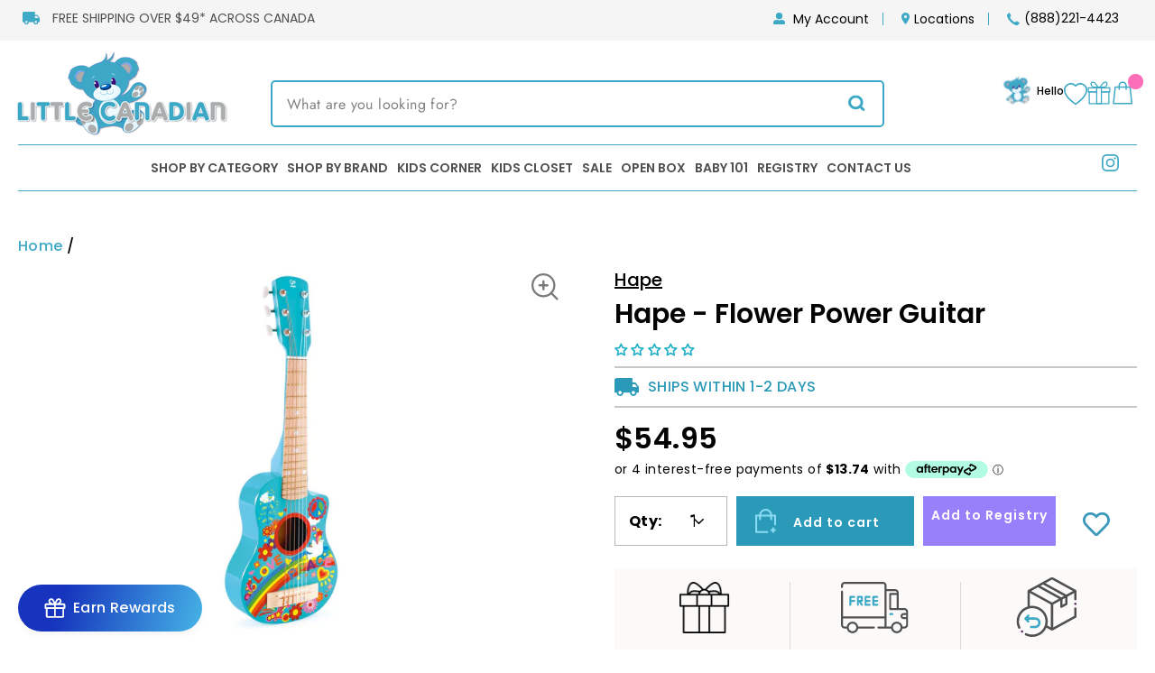

--- FILE ---
content_type: text/html; charset=utf-8
request_url: https://littlecanadian.ca/products/hape-flower-power-guitar
body_size: 75994
content:
<!doctype html>
<html class="no-js" lang="en" dir="ltr">
<head>

  <meta name="facebook-domain-verification" content="n6seu0m2kvqmttbpavfpz3dsmljs9q" />
  <meta name="google-site-verification" content="Rr1CP8Ly7SMoaEgDFmBvGXe6cGbJnJHscmRNlB3jFsg" />
  <!--HC-added meta tag-21 Mar'18-->
  <meta name="msvalidate.01" content="A3DCB3738DA0430D64F1B6A5328619E0" />
  <!-- Basic page needs ================================================== -->
  <meta charset="utf-8">
  <meta name="google-site-verification" content="6mr9N85mr0FwtYk6PSeeepsbHGkoWHmERIeCBvbRzjE" />
  <meta http-equiv="X-UA-Compatible" content="IE=edge,chrome=1">
  <meta name="viewport" content="width=device-width,initial-scale=1">
  <meta name="theme-color" content="#111111">
  
  
  
  <link rel="canonical" href="https://littlecanadian.ca/products/hape-flower-power-guitar">
  <link rel="preconnect" href="https://cdn.shopify.com">
  <link rel="preconnect" href="https://fonts.shopifycdn.com">
  <link rel="dns-prefetch" href="https://productreviews.shopifycdn.com">
  <link rel="dns-prefetch" href="https://ajax.googleapis.com">
  <link rel="dns-prefetch" href="https://maps.googleapis.com">
  <link rel="dns-prefetch" href="https://maps.gstatic.com">
  <link rel="preconnect" href="https://fonts.googleapis.com">
  <link rel="preconnect" href="https://fonts.gstatic.com" crossorigin>
  <link href="https://fonts.googleapis.com/css2?family=Amatic+SC:wght@400;700&family=Poppins:ital,wght@0,100;0,200;0,300;0,400;0,500;0,600;0,700;0,800;0,900;1,100;1,200;1,300;1,400;1,500;1,600;1,700;1,800;1,900&display=swap" rel="stylesheet">

  <link href="//littlecanadian.ca/cdn/shop/t/166/assets/common.css?v=172527484955899155041766169865" rel="stylesheet" type="text/css" media="all" />
  
  
  
  <script src="https://ajax.googleapis.com/ajax/libs/jquery/3.5.1/jquery.min.js"></script>
  <script src="https://code.jquery.com/jquery-3.6.0.min.js"></script>
  <script type="text/javascript">
    (function(a,e,c,f,g,h,b,d){var k={ak:"844924935",cl:"_S_fCJmBwHoQh5DykgM"};a[c]=a[c]||function(){(a[c].q=a[c].q||[]).push(arguments)};a[g]||(a[g]=k.ak);b=e.createElement(h);b.async=1;b.src="//www.gstatic.com/wcm/loader.js";d=e.getElementsByTagName(h)[0];d.parentNode.insertBefore(b,d);a[f]=function(b,d,e){a[c](2,b,k,d,null,new Date,e)};a[f]()})(window,document,"_googWcmImpl","_googWcmGet","_googWcmAk","script");
  </script><link rel="shortcut icon" href="//littlecanadian.ca/cdn/shop/files/little-ca-fav_32x32.png?v=1738782771" type="image/png" /><title>Hape - Flower Power Guitar
&ndash; Little Canadian
</title>

    <script type="application/ld+json">
      {
        "@context": "https://schema.org/",
       "@type": "Product",
        "name": "Hape - Flower Power Guitar",
        "image": "//littlecanadian.ca/cdn/shop/products/hape-flower-power-guitar-15162850607189_1024x1024.jpg?v=1625711844",
        "description": "

Be a real flower child with this cool 1960s-themed guitar! A cross between a classical guitar and a ukulele, it’s the perfect size for younger children wanting to learn an instrument.


",
        "sku": "",
        "brand": {
        "@type": "Brand",
        "name": "Hape"
        },
        "offers": {
        "@type": "Offer",
        "priceCurrency": "CAD",
        "price": "54.95",
        "availability": "https://schema.org/true"
        }
      }
    </script>
  


  

  
<meta name="description" content="Be a real flower child with this cool 1960s-themed guitar! A cross between a classical guitar and a ukulele, it’s the perfect size for younger children wanting to learn an instrument."><meta property="og:site_name" content="Little Canadian">
  <meta property="og:url" content="https://littlecanadian.ca/products/hape-flower-power-guitar">
  <meta property="og:title" content="Hape - Flower Power Guitar">
  <meta property="og:type" content="product">
  <meta property="og:description" content="Be a real flower child with this cool 1960s-themed guitar! A cross between a classical guitar and a ukulele, it’s the perfect size for younger children wanting to learn an instrument."><meta property="og:image" content="http://littlecanadian.ca/cdn/shop/products/hape-flower-power-guitar-15162850607189.jpg?v=1625711844">
    <meta property="og:image:secure_url" content="https://littlecanadian.ca/cdn/shop/products/hape-flower-power-guitar-15162850607189.jpg?v=1625711844">
    <meta property="og:image:width" content="1500">
    <meta property="og:image:height" content="1500"><meta name="twitter:site" content="@">
  <meta name="twitter:card" content="summary_large_image">
  <meta name="twitter:title" content="Hape - Flower Power Guitar">
  <meta name="twitter:description" content="Be a real flower child with this cool 1960s-themed guitar! A cross between a classical guitar and a ukulele, it’s the perfect size for younger children wanting to learn an instrument.">
<style data-shopify>@font-face {
  font-family: Poppins;
  font-weight: 400;
  font-style: normal;
  font-display: swap;
  src: url("//littlecanadian.ca/cdn/fonts/poppins/poppins_n4.0ba78fa5af9b0e1a374041b3ceaadf0a43b41362.woff2") format("woff2"),
       url("//littlecanadian.ca/cdn/fonts/poppins/poppins_n4.214741a72ff2596839fc9760ee7a770386cf16ca.woff") format("woff");
}

  @font-face {
  font-family: Jost;
  font-weight: 400;
  font-style: normal;
  font-display: swap;
  src: url("//littlecanadian.ca/cdn/fonts/jost/jost_n4.d47a1b6347ce4a4c9f437608011273009d91f2b7.woff2") format("woff2"),
       url("//littlecanadian.ca/cdn/fonts/jost/jost_n4.791c46290e672b3f85c3d1c651ef2efa3819eadd.woff") format("woff");
}


  @font-face {
  font-family: Jost;
  font-weight: 600;
  font-style: normal;
  font-display: swap;
  src: url("//littlecanadian.ca/cdn/fonts/jost/jost_n6.ec1178db7a7515114a2d84e3dd680832b7af8b99.woff2") format("woff2"),
       url("//littlecanadian.ca/cdn/fonts/jost/jost_n6.b1178bb6bdd3979fef38e103a3816f6980aeaff9.woff") format("woff");
}

  @font-face {
  font-family: Jost;
  font-weight: 400;
  font-style: italic;
  font-display: swap;
  src: url("//littlecanadian.ca/cdn/fonts/jost/jost_i4.b690098389649750ada222b9763d55796c5283a5.woff2") format("woff2"),
       url("//littlecanadian.ca/cdn/fonts/jost/jost_i4.fd766415a47e50b9e391ae7ec04e2ae25e7e28b0.woff") format("woff");
}

  @font-face {
  font-family: Jost;
  font-weight: 600;
  font-style: italic;
  font-display: swap;
  src: url("//littlecanadian.ca/cdn/fonts/jost/jost_i6.9af7e5f39e3a108c08f24047a4276332d9d7b85e.woff2") format("woff2"),
       url("//littlecanadian.ca/cdn/fonts/jost/jost_i6.2bf310262638f998ed206777ce0b9a3b98b6fe92.woff") format("woff");
}

</style><link href="//littlecanadian.ca/cdn/shop/t/166/assets/theme.css?v=101800355254547452251766170044" rel="stylesheet" type="text/css" media="all" />
<style data-shopify>:root {
    --typeHeaderPrimary: Poppins;
    --typeHeaderFallback: sans-serif;
    --typeHeaderSize: 29px;
    --typeHeaderWeight: 400;
    --typeHeaderLineHeight: 1;
    --typeHeaderSpacing: 0.0em;

    --typeBasePrimary:Jost;
    --typeBaseFallback:sans-serif;
    --typeBaseSize: 16px;
    --typeBaseWeight: 400;
    --typeBaseSpacing: 0.025em;
    --typeBaseLineHeight: 1.6;

    --typeCollectionTitle: 18px;

    --iconWeight: 2px;
    --iconLinecaps: miter;

    
      --buttonRadius: 0px;
    

    --colorGridOverlayOpacity: 0.1;
  }

  .placeholder-content {
    background-image: linear-gradient(100deg, #ffffff 40%, #f7f7f7 63%, #ffffff 79%);
  }</style><link rel="stylesheet" href="https://owlcarousel2.github.io/OwlCarousel2/assets/owlcarousel/assets/owl.carousel.min.css">
  <link rel="stylesheet" href="https://owlcarousel2.github.io/OwlCarousel2/assets/owlcarousel/assets/owl.theme.default.min.css">

  <script>
    document.documentElement.className = document.documentElement.className.replace('no-js', 'js');

    window.theme = window.theme || {};
    theme.routes = {
      home: "/",
      cart: "/cart.js",
      cartPage: "/cart",
      cartAdd: "/cart/add.js",
      cartChange: "/cart/change.js"
    };
    theme.strings = {
      soldOut: "Sold Out",
      unavailable: "Unavailable",
      stockLabel: "Only [count] items in stock!",
      willNotShipUntil: "Will not ship until [date]",
      willBeInStockAfter: "Will be in stock after [date]",
      waitingForStock: "Inventory on the way",
      savePrice: "You save [saved_amount]",
      cartEmpty: "Your cart is currently empty.",
      cartTermsConfirmation: "You must agree with the terms and conditions of sales to check out",
      searchCollections: "Collections:",
      searchPages: "Pages:",
      searchArticles: "Articles:"
    };
    theme.settings = {
      dynamicVariantsEnable: true,
      dynamicVariantType: "button",
      cartType: "drawer",
      isCustomerTemplate: false,
      moneyFormat: "${{amount}}",
      saveType: "dollar",
      recentlyViewedEnabled: false,
      productImageSize: "landscape",
      productImageCover: false,
      predictiveSearch: true,
      predictiveSearchType: "product",
      inventoryThreshold: 10,
      quickView: false,
      themeName: 'Impulse',
      themeVersion: "4.1.4"
    };
  </script>

  <script src="//www.searchanise.com/widgets/shopify/init.js?a=1C3b6z9I4x"></script>
  
  <script>window.performance && window.performance.mark && window.performance.mark('shopify.content_for_header.start');</script><meta id="shopify-digital-wallet" name="shopify-digital-wallet" content="/23620385/digital_wallets/dialog">
<meta name="shopify-checkout-api-token" content="b654fc02b1537caba7092904275b83de">
<meta id="in-context-paypal-metadata" data-shop-id="23620385" data-venmo-supported="false" data-environment="production" data-locale="en_US" data-paypal-v4="true" data-currency="CAD">
<link rel="alternate" type="application/json+oembed" href="https://littlecanadian.ca/products/hape-flower-power-guitar.oembed">
<script async="async" src="/checkouts/internal/preloads.js?locale=en-CA"></script>
<link rel="preconnect" href="https://shop.app" crossorigin="anonymous">
<script async="async" src="https://shop.app/checkouts/internal/preloads.js?locale=en-CA&shop_id=23620385" crossorigin="anonymous"></script>
<script id="apple-pay-shop-capabilities" type="application/json">{"shopId":23620385,"countryCode":"CA","currencyCode":"CAD","merchantCapabilities":["supports3DS"],"merchantId":"gid:\/\/shopify\/Shop\/23620385","merchantName":"Little Canadian","requiredBillingContactFields":["postalAddress","email","phone"],"requiredShippingContactFields":["postalAddress","email","phone"],"shippingType":"shipping","supportedNetworks":["visa","masterCard","amex","discover","interac","jcb"],"total":{"type":"pending","label":"Little Canadian","amount":"1.00"},"shopifyPaymentsEnabled":true,"supportsSubscriptions":true}</script>
<script id="shopify-features" type="application/json">{"accessToken":"b654fc02b1537caba7092904275b83de","betas":["rich-media-storefront-analytics"],"domain":"littlecanadian.ca","predictiveSearch":true,"shopId":23620385,"locale":"en"}</script>
<script>var Shopify = Shopify || {};
Shopify.shop = "littlecanadians.myshopify.com";
Shopify.locale = "en";
Shopify.currency = {"active":"CAD","rate":"1.0"};
Shopify.country = "CA";
Shopify.theme = {"name":"boxing week","id":132637982805,"schema_name":"Impulse","schema_version":"4.1.4","theme_store_id":null,"role":"main"};
Shopify.theme.handle = "null";
Shopify.theme.style = {"id":null,"handle":null};
Shopify.cdnHost = "littlecanadian.ca/cdn";
Shopify.routes = Shopify.routes || {};
Shopify.routes.root = "/";</script>
<script type="module">!function(o){(o.Shopify=o.Shopify||{}).modules=!0}(window);</script>
<script>!function(o){function n(){var o=[];function n(){o.push(Array.prototype.slice.apply(arguments))}return n.q=o,n}var t=o.Shopify=o.Shopify||{};t.loadFeatures=n(),t.autoloadFeatures=n()}(window);</script>
<script>
  window.ShopifyPay = window.ShopifyPay || {};
  window.ShopifyPay.apiHost = "shop.app\/pay";
  window.ShopifyPay.redirectState = null;
</script>
<script id="shop-js-analytics" type="application/json">{"pageType":"product"}</script>
<script defer="defer" async type="module" src="//littlecanadian.ca/cdn/shopifycloud/shop-js/modules/v2/client.init-shop-cart-sync_C5BV16lS.en.esm.js"></script>
<script defer="defer" async type="module" src="//littlecanadian.ca/cdn/shopifycloud/shop-js/modules/v2/chunk.common_CygWptCX.esm.js"></script>
<script type="module">
  await import("//littlecanadian.ca/cdn/shopifycloud/shop-js/modules/v2/client.init-shop-cart-sync_C5BV16lS.en.esm.js");
await import("//littlecanadian.ca/cdn/shopifycloud/shop-js/modules/v2/chunk.common_CygWptCX.esm.js");

  window.Shopify.SignInWithShop?.initShopCartSync?.({"fedCMEnabled":true,"windoidEnabled":true});

</script>
<script>
  window.Shopify = window.Shopify || {};
  if (!window.Shopify.featureAssets) window.Shopify.featureAssets = {};
  window.Shopify.featureAssets['shop-js'] = {"shop-cart-sync":["modules/v2/client.shop-cart-sync_ZFArdW7E.en.esm.js","modules/v2/chunk.common_CygWptCX.esm.js"],"init-fed-cm":["modules/v2/client.init-fed-cm_CmiC4vf6.en.esm.js","modules/v2/chunk.common_CygWptCX.esm.js"],"shop-button":["modules/v2/client.shop-button_tlx5R9nI.en.esm.js","modules/v2/chunk.common_CygWptCX.esm.js"],"shop-cash-offers":["modules/v2/client.shop-cash-offers_DOA2yAJr.en.esm.js","modules/v2/chunk.common_CygWptCX.esm.js","modules/v2/chunk.modal_D71HUcav.esm.js"],"init-windoid":["modules/v2/client.init-windoid_sURxWdc1.en.esm.js","modules/v2/chunk.common_CygWptCX.esm.js"],"shop-toast-manager":["modules/v2/client.shop-toast-manager_ClPi3nE9.en.esm.js","modules/v2/chunk.common_CygWptCX.esm.js"],"init-shop-email-lookup-coordinator":["modules/v2/client.init-shop-email-lookup-coordinator_B8hsDcYM.en.esm.js","modules/v2/chunk.common_CygWptCX.esm.js"],"init-shop-cart-sync":["modules/v2/client.init-shop-cart-sync_C5BV16lS.en.esm.js","modules/v2/chunk.common_CygWptCX.esm.js"],"avatar":["modules/v2/client.avatar_BTnouDA3.en.esm.js"],"pay-button":["modules/v2/client.pay-button_FdsNuTd3.en.esm.js","modules/v2/chunk.common_CygWptCX.esm.js"],"init-customer-accounts":["modules/v2/client.init-customer-accounts_DxDtT_ad.en.esm.js","modules/v2/client.shop-login-button_C5VAVYt1.en.esm.js","modules/v2/chunk.common_CygWptCX.esm.js","modules/v2/chunk.modal_D71HUcav.esm.js"],"init-shop-for-new-customer-accounts":["modules/v2/client.init-shop-for-new-customer-accounts_ChsxoAhi.en.esm.js","modules/v2/client.shop-login-button_C5VAVYt1.en.esm.js","modules/v2/chunk.common_CygWptCX.esm.js","modules/v2/chunk.modal_D71HUcav.esm.js"],"shop-login-button":["modules/v2/client.shop-login-button_C5VAVYt1.en.esm.js","modules/v2/chunk.common_CygWptCX.esm.js","modules/v2/chunk.modal_D71HUcav.esm.js"],"init-customer-accounts-sign-up":["modules/v2/client.init-customer-accounts-sign-up_CPSyQ0Tj.en.esm.js","modules/v2/client.shop-login-button_C5VAVYt1.en.esm.js","modules/v2/chunk.common_CygWptCX.esm.js","modules/v2/chunk.modal_D71HUcav.esm.js"],"shop-follow-button":["modules/v2/client.shop-follow-button_Cva4Ekp9.en.esm.js","modules/v2/chunk.common_CygWptCX.esm.js","modules/v2/chunk.modal_D71HUcav.esm.js"],"checkout-modal":["modules/v2/client.checkout-modal_BPM8l0SH.en.esm.js","modules/v2/chunk.common_CygWptCX.esm.js","modules/v2/chunk.modal_D71HUcav.esm.js"],"lead-capture":["modules/v2/client.lead-capture_Bi8yE_yS.en.esm.js","modules/v2/chunk.common_CygWptCX.esm.js","modules/v2/chunk.modal_D71HUcav.esm.js"],"shop-login":["modules/v2/client.shop-login_D6lNrXab.en.esm.js","modules/v2/chunk.common_CygWptCX.esm.js","modules/v2/chunk.modal_D71HUcav.esm.js"],"payment-terms":["modules/v2/client.payment-terms_CZxnsJam.en.esm.js","modules/v2/chunk.common_CygWptCX.esm.js","modules/v2/chunk.modal_D71HUcav.esm.js"]};
</script>
<script>(function() {
  var isLoaded = false;
  function asyncLoad() {
    if (isLoaded) return;
    isLoaded = true;
    var urls = ["https:\/\/d23dclunsivw3h.cloudfront.net\/redirect-app.js?shop=littlecanadians.myshopify.com","https:\/\/static-us.afterpay.com\/shopify\/afterpay-attract\/afterpay-attract-widget.js?shop=littlecanadians.myshopify.com","https:\/\/wishlisthero-assets.revampco.com\/store-front\/bundle2.js?shop=littlecanadians.myshopify.com","https:\/\/ecom-app.rakutenadvertising.io\/rakuten_advertising.js?shop=littlecanadians.myshopify.com","https:\/\/tag.rmp.rakuten.com\/127154.ct.js?shop=littlecanadians.myshopify.com","https:\/\/d18eg7dreypte5.cloudfront.net\/browse-abandonment\/smsbump_timer.js?shop=littlecanadians.myshopify.com","https:\/\/justone.ai\/embed\/script-tags\/307a718193294ae4a5c13e6ed294d8e1\/shopifyEmbed.js?shop=littlecanadians.myshopify.com"];
    for (var i = 0; i < urls.length; i++) {
      var s = document.createElement('script');
      s.type = 'text/javascript';
      s.async = true;
      s.src = urls[i];
      var x = document.getElementsByTagName('script')[0];
      x.parentNode.insertBefore(s, x);
    }
  };
  if(window.attachEvent) {
    window.attachEvent('onload', asyncLoad);
  } else {
    window.addEventListener('load', asyncLoad, false);
  }
})();</script>
<script id="__st">var __st={"a":23620385,"offset":-18000,"reqid":"f41f9c07-2ebc-43bd-879d-00c8a7e85190-1768746354","pageurl":"littlecanadian.ca\/products\/hape-flower-power-guitar","u":"6d41127b0280","p":"product","rtyp":"product","rid":4735102976085};</script>
<script>window.ShopifyPaypalV4VisibilityTracking = true;</script>
<script id="captcha-bootstrap">!function(){'use strict';const t='contact',e='account',n='new_comment',o=[[t,t],['blogs',n],['comments',n],[t,'customer']],c=[[e,'customer_login'],[e,'guest_login'],[e,'recover_customer_password'],[e,'create_customer']],r=t=>t.map((([t,e])=>`form[action*='/${t}']:not([data-nocaptcha='true']) input[name='form_type'][value='${e}']`)).join(','),a=t=>()=>t?[...document.querySelectorAll(t)].map((t=>t.form)):[];function s(){const t=[...o],e=r(t);return a(e)}const i='password',u='form_key',d=['recaptcha-v3-token','g-recaptcha-response','h-captcha-response',i],f=()=>{try{return window.sessionStorage}catch{return}},m='__shopify_v',_=t=>t.elements[u];function p(t,e,n=!1){try{const o=window.sessionStorage,c=JSON.parse(o.getItem(e)),{data:r}=function(t){const{data:e,action:n}=t;return t[m]||n?{data:e,action:n}:{data:t,action:n}}(c);for(const[e,n]of Object.entries(r))t.elements[e]&&(t.elements[e].value=n);n&&o.removeItem(e)}catch(o){console.error('form repopulation failed',{error:o})}}const l='form_type',E='cptcha';function T(t){t.dataset[E]=!0}const w=window,h=w.document,L='Shopify',v='ce_forms',y='captcha';let A=!1;((t,e)=>{const n=(g='f06e6c50-85a8-45c8-87d0-21a2b65856fe',I='https://cdn.shopify.com/shopifycloud/storefront-forms-hcaptcha/ce_storefront_forms_captcha_hcaptcha.v1.5.2.iife.js',D={infoText:'Protected by hCaptcha',privacyText:'Privacy',termsText:'Terms'},(t,e,n)=>{const o=w[L][v],c=o.bindForm;if(c)return c(t,g,e,D).then(n);var r;o.q.push([[t,g,e,D],n]),r=I,A||(h.body.append(Object.assign(h.createElement('script'),{id:'captcha-provider',async:!0,src:r})),A=!0)});var g,I,D;w[L]=w[L]||{},w[L][v]=w[L][v]||{},w[L][v].q=[],w[L][y]=w[L][y]||{},w[L][y].protect=function(t,e){n(t,void 0,e),T(t)},Object.freeze(w[L][y]),function(t,e,n,w,h,L){const[v,y,A,g]=function(t,e,n){const i=e?o:[],u=t?c:[],d=[...i,...u],f=r(d),m=r(i),_=r(d.filter((([t,e])=>n.includes(e))));return[a(f),a(m),a(_),s()]}(w,h,L),I=t=>{const e=t.target;return e instanceof HTMLFormElement?e:e&&e.form},D=t=>v().includes(t);t.addEventListener('submit',(t=>{const e=I(t);if(!e)return;const n=D(e)&&!e.dataset.hcaptchaBound&&!e.dataset.recaptchaBound,o=_(e),c=g().includes(e)&&(!o||!o.value);(n||c)&&t.preventDefault(),c&&!n&&(function(t){try{if(!f())return;!function(t){const e=f();if(!e)return;const n=_(t);if(!n)return;const o=n.value;o&&e.removeItem(o)}(t);const e=Array.from(Array(32),(()=>Math.random().toString(36)[2])).join('');!function(t,e){_(t)||t.append(Object.assign(document.createElement('input'),{type:'hidden',name:u})),t.elements[u].value=e}(t,e),function(t,e){const n=f();if(!n)return;const o=[...t.querySelectorAll(`input[type='${i}']`)].map((({name:t})=>t)),c=[...d,...o],r={};for(const[a,s]of new FormData(t).entries())c.includes(a)||(r[a]=s);n.setItem(e,JSON.stringify({[m]:1,action:t.action,data:r}))}(t,e)}catch(e){console.error('failed to persist form',e)}}(e),e.submit())}));const S=(t,e)=>{t&&!t.dataset[E]&&(n(t,e.some((e=>e===t))),T(t))};for(const o of['focusin','change'])t.addEventListener(o,(t=>{const e=I(t);D(e)&&S(e,y())}));const B=e.get('form_key'),M=e.get(l),P=B&&M;t.addEventListener('DOMContentLoaded',(()=>{const t=y();if(P)for(const e of t)e.elements[l].value===M&&p(e,B);[...new Set([...A(),...v().filter((t=>'true'===t.dataset.shopifyCaptcha))])].forEach((e=>S(e,t)))}))}(h,new URLSearchParams(w.location.search),n,t,e,['guest_login'])})(!0,!0)}();</script>
<script integrity="sha256-4kQ18oKyAcykRKYeNunJcIwy7WH5gtpwJnB7kiuLZ1E=" data-source-attribution="shopify.loadfeatures" defer="defer" src="//littlecanadian.ca/cdn/shopifycloud/storefront/assets/storefront/load_feature-a0a9edcb.js" crossorigin="anonymous"></script>
<script crossorigin="anonymous" defer="defer" src="//littlecanadian.ca/cdn/shopifycloud/storefront/assets/shopify_pay/storefront-65b4c6d7.js?v=20250812"></script>
<script data-source-attribution="shopify.dynamic_checkout.dynamic.init">var Shopify=Shopify||{};Shopify.PaymentButton=Shopify.PaymentButton||{isStorefrontPortableWallets:!0,init:function(){window.Shopify.PaymentButton.init=function(){};var t=document.createElement("script");t.src="https://littlecanadian.ca/cdn/shopifycloud/portable-wallets/latest/portable-wallets.en.js",t.type="module",document.head.appendChild(t)}};
</script>
<script data-source-attribution="shopify.dynamic_checkout.buyer_consent">
  function portableWalletsHideBuyerConsent(e){var t=document.getElementById("shopify-buyer-consent"),n=document.getElementById("shopify-subscription-policy-button");t&&n&&(t.classList.add("hidden"),t.setAttribute("aria-hidden","true"),n.removeEventListener("click",e))}function portableWalletsShowBuyerConsent(e){var t=document.getElementById("shopify-buyer-consent"),n=document.getElementById("shopify-subscription-policy-button");t&&n&&(t.classList.remove("hidden"),t.removeAttribute("aria-hidden"),n.addEventListener("click",e))}window.Shopify?.PaymentButton&&(window.Shopify.PaymentButton.hideBuyerConsent=portableWalletsHideBuyerConsent,window.Shopify.PaymentButton.showBuyerConsent=portableWalletsShowBuyerConsent);
</script>
<script data-source-attribution="shopify.dynamic_checkout.cart.bootstrap">document.addEventListener("DOMContentLoaded",(function(){function t(){return document.querySelector("shopify-accelerated-checkout-cart, shopify-accelerated-checkout")}if(t())Shopify.PaymentButton.init();else{new MutationObserver((function(e,n){t()&&(Shopify.PaymentButton.init(),n.disconnect())})).observe(document.body,{childList:!0,subtree:!0})}}));
</script>
<link id="shopify-accelerated-checkout-styles" rel="stylesheet" media="screen" href="https://littlecanadian.ca/cdn/shopifycloud/portable-wallets/latest/accelerated-checkout-backwards-compat.css" crossorigin="anonymous">
<style id="shopify-accelerated-checkout-cart">
        #shopify-buyer-consent {
  margin-top: 1em;
  display: inline-block;
  width: 100%;
}

#shopify-buyer-consent.hidden {
  display: none;
}

#shopify-subscription-policy-button {
  background: none;
  border: none;
  padding: 0;
  text-decoration: underline;
  font-size: inherit;
  cursor: pointer;
}

#shopify-subscription-policy-button::before {
  box-shadow: none;
}

      </style>

<script>window.performance && window.performance.mark && window.performance.mark('shopify.content_for_header.end');</script>

  <script src="//littlecanadian.ca/cdn/shop/t/166/assets/vendor-scripts-v9.js" defer="defer"></script><script src="//littlecanadian.ca/cdn/shop/t/166/assets/theme.js?v=98485122879321731721766169996" defer="defer"></script>
<!-- Start of Judge.me Core -->
<link rel="dns-prefetch" href="https://cdn.judge.me/">
<script data-cfasync='false' class='jdgm-settings-script'>window.jdgmSettings={"pagination":5,"disable_web_reviews":false,"badge_no_review_text":"No reviews","badge_n_reviews_text":"{{ n }} review/reviews","badge_star_color":"#1eafc5","hide_badge_preview_if_no_reviews":false,"badge_hide_text":false,"enforce_center_preview_badge":false,"widget_title":"Customer Reviews","widget_open_form_text":"Write a review","widget_close_form_text":"Cancel review","widget_refresh_page_text":"Refresh page","widget_summary_text":"Based on {{ number_of_reviews }} review/reviews","widget_no_review_text":"Be the first to write a review","widget_name_field_text":"Display name","widget_verified_name_field_text":"Verified Name (public)","widget_name_placeholder_text":"Display name","widget_required_field_error_text":"This field is required.","widget_email_field_text":"Email address","widget_verified_email_field_text":"Verified Email (private, can not be edited)","widget_email_placeholder_text":"Your email address","widget_email_field_error_text":"Please enter a valid email address.","widget_rating_field_text":"Rating","widget_review_title_field_text":"Review Title","widget_review_title_placeholder_text":"Give your review a title","widget_review_body_field_text":"Review content","widget_review_body_placeholder_text":"Start writing here...","widget_pictures_field_text":"Picture/Video (optional)","widget_submit_review_text":"Submit Review","widget_submit_verified_review_text":"Submit Verified Review","widget_submit_success_msg_with_auto_publish":"Thank you! Please refresh the page in a few moments to see your review. You can remove or edit your review by logging into \u003ca href='https://judge.me/login' target='_blank' rel='nofollow noopener'\u003eJudge.me\u003c/a\u003e","widget_submit_success_msg_no_auto_publish":"Thank you! Your review will be published as soon as it is approved by the shop admin. You can remove or edit your review by logging into \u003ca href='https://judge.me/login' target='_blank' rel='nofollow noopener'\u003eJudge.me\u003c/a\u003e","widget_show_default_reviews_out_of_total_text":"Showing {{ n_reviews_shown }} out of {{ n_reviews }} reviews.","widget_show_all_link_text":"Show all","widget_show_less_link_text":"Show less","widget_author_said_text":"{{ reviewer_name }} said:","widget_days_text":"{{ n }} days ago","widget_weeks_text":"{{ n }} week/weeks ago","widget_months_text":"{{ n }} month/months ago","widget_years_text":"{{ n }} year/years ago","widget_yesterday_text":"Yesterday","widget_today_text":"Today","widget_replied_text":"\u003e\u003e {{ shop_name }} replied:","widget_read_more_text":"Read more","widget_reviewer_name_as_initial":"last_initial","widget_rating_filter_color":"#1eafc5","widget_rating_filter_see_all_text":"See all reviews","widget_sorting_most_recent_text":"Most Recent","widget_sorting_highest_rating_text":"Highest Rating","widget_sorting_lowest_rating_text":"Lowest Rating","widget_sorting_with_pictures_text":"Only Pictures","widget_sorting_most_helpful_text":"Most Helpful","widget_open_question_form_text":"Ask a question","widget_reviews_subtab_text":"Reviews","widget_questions_subtab_text":"Questions","widget_question_label_text":"Question","widget_answer_label_text":"Answer","widget_question_placeholder_text":"Write your question here","widget_submit_question_text":"Submit Question","widget_question_submit_success_text":"Thank you for your question! We will notify you once it gets answered.","widget_star_color":"#1eafc5","verified_badge_text":"Verified","verified_badge_bg_color":"","verified_badge_text_color":"","verified_badge_placement":"left-of-reviewer-name","widget_review_max_height":4,"widget_hide_border":false,"widget_social_share":false,"widget_thumb":false,"widget_review_location_show":true,"widget_location_format":"city_state_only","all_reviews_include_out_of_store_products":true,"all_reviews_out_of_store_text":"(out of store)","all_reviews_pagination":100,"all_reviews_product_name_prefix_text":"about","enable_review_pictures":true,"enable_question_anwser":true,"widget_theme":"","review_date_format":"mm/dd/yyyy","default_sort_method":"most-recent","widget_product_reviews_subtab_text":"Product Reviews","widget_shop_reviews_subtab_text":"Shop Reviews","widget_other_products_reviews_text":"Reviews for other products","widget_store_reviews_subtab_text":"Store reviews","widget_no_store_reviews_text":"This store hasn't received any reviews yet","widget_web_restriction_product_reviews_text":"This product hasn't received any reviews yet","widget_no_items_text":"No items found","widget_show_more_text":"Show more","widget_write_a_store_review_text":"Write a Store Review","widget_other_languages_heading":"Reviews in Other Languages","widget_translate_review_text":"Translate review to {{ language }}","widget_translating_review_text":"Translating...","widget_show_original_translation_text":"Show original ({{ language }})","widget_translate_review_failed_text":"Review couldn't be translated.","widget_translate_review_retry_text":"Retry","widget_translate_review_try_again_later_text":"Try again later","show_product_url_for_grouped_product":false,"widget_sorting_pictures_first_text":"Pictures First","show_pictures_on_all_rev_page_mobile":false,"show_pictures_on_all_rev_page_desktop":false,"floating_tab_hide_mobile_install_preference":false,"floating_tab_button_name":"★ Reviews","floating_tab_title":"Let customers speak for us","floating_tab_button_color":"","floating_tab_button_background_color":"","floating_tab_url":"","floating_tab_url_enabled":false,"floating_tab_tab_style":"text","all_reviews_text_badge_text":"Customers rate us {{ shop.metafields.judgeme.all_reviews_rating | round: 1 }}/5 based on {{ shop.metafields.judgeme.all_reviews_count }} reviews.","all_reviews_text_badge_text_branded_style":"{{ shop.metafields.judgeme.all_reviews_rating | round: 1 }} out of 5 stars based on {{ shop.metafields.judgeme.all_reviews_count }} reviews","is_all_reviews_text_badge_a_link":false,"show_stars_for_all_reviews_text_badge":false,"all_reviews_text_badge_url":"","all_reviews_text_style":"text","all_reviews_text_color_style":"judgeme_brand_color","all_reviews_text_color":"#108474","all_reviews_text_show_jm_brand":true,"featured_carousel_show_header":true,"featured_carousel_title":"Let customers speak for us","testimonials_carousel_title":"Customers are saying","videos_carousel_title":"Real customer stories","cards_carousel_title":"Customers are saying","featured_carousel_count_text":"from {{ n }} reviews","featured_carousel_add_link_to_all_reviews_page":false,"featured_carousel_url":"","featured_carousel_show_images":true,"featured_carousel_autoslide_interval":5,"featured_carousel_arrows_on_the_sides":false,"featured_carousel_height":250,"featured_carousel_width":80,"featured_carousel_image_size":0,"featured_carousel_image_height":250,"featured_carousel_arrow_color":"#eeeeee","verified_count_badge_style":"vintage","verified_count_badge_orientation":"horizontal","verified_count_badge_color_style":"judgeme_brand_color","verified_count_badge_color":"#108474","is_verified_count_badge_a_link":false,"verified_count_badge_url":"","verified_count_badge_show_jm_brand":true,"widget_rating_preset_default":5,"widget_first_sub_tab":"product-reviews","widget_show_histogram":true,"widget_histogram_use_custom_color":true,"widget_pagination_use_custom_color":false,"widget_star_use_custom_color":true,"widget_verified_badge_use_custom_color":false,"widget_write_review_use_custom_color":false,"picture_reminder_submit_button":"Upload Pictures","enable_review_videos":true,"mute_video_by_default":false,"widget_sorting_videos_first_text":"Videos First","widget_review_pending_text":"Pending","featured_carousel_items_for_large_screen":3,"social_share_options_order":"Facebook,Twitter","remove_microdata_snippet":true,"disable_json_ld":false,"enable_json_ld_products":false,"preview_badge_show_question_text":false,"preview_badge_no_question_text":"No questions","preview_badge_n_question_text":"{{ number_of_questions }} question/questions","qa_badge_show_icon":false,"qa_badge_position":"same-row","remove_judgeme_branding":false,"widget_add_search_bar":false,"widget_search_bar_placeholder":"Search","widget_sorting_verified_only_text":"Verified only","featured_carousel_theme":"default","featured_carousel_show_rating":true,"featured_carousel_show_title":true,"featured_carousel_show_body":true,"featured_carousel_show_date":false,"featured_carousel_show_reviewer":true,"featured_carousel_show_product":false,"featured_carousel_header_background_color":"#108474","featured_carousel_header_text_color":"#ffffff","featured_carousel_name_product_separator":"reviewed","featured_carousel_full_star_background":"#108474","featured_carousel_empty_star_background":"#dadada","featured_carousel_vertical_theme_background":"#f9fafb","featured_carousel_verified_badge_enable":false,"featured_carousel_verified_badge_color":"#108474","featured_carousel_border_style":"round","featured_carousel_review_line_length_limit":3,"featured_carousel_more_reviews_button_text":"Read more reviews","featured_carousel_view_product_button_text":"View product","all_reviews_page_load_reviews_on":"scroll","all_reviews_page_load_more_text":"Load More Reviews","disable_fb_tab_reviews":false,"enable_ajax_cdn_cache":false,"widget_public_name_text":"displayed publicly like","default_reviewer_name":"John Smith","default_reviewer_name_has_non_latin":true,"widget_reviewer_anonymous":"Anonymous","medals_widget_title":"Judge.me Review Medals","medals_widget_background_color":"#ffffff","medals_widget_position":"footer_all_pages","medals_widget_border_color":"#f9fafb","medals_widget_verified_text_position":"left","medals_widget_use_monochromatic_version":true,"medals_widget_elements_color":"#f9b70e","show_reviewer_avatar":true,"widget_invalid_yt_video_url_error_text":"Not a YouTube video URL","widget_max_length_field_error_text":"Please enter no more than {0} characters.","widget_show_country_flag":false,"widget_show_collected_via_shop_app":true,"widget_verified_by_shop_badge_style":"light","widget_verified_by_shop_text":"Verified by Shop","widget_show_photo_gallery":false,"widget_load_with_code_splitting":true,"widget_ugc_install_preference":false,"widget_ugc_title":"Made by us, Shared by you","widget_ugc_subtitle":"Tag us to see your picture featured in our page","widget_ugc_arrows_color":"#ffffff","widget_ugc_primary_button_text":"Buy Now","widget_ugc_primary_button_background_color":"#108474","widget_ugc_primary_button_text_color":"#ffffff","widget_ugc_primary_button_border_width":"0","widget_ugc_primary_button_border_style":"none","widget_ugc_primary_button_border_color":"#108474","widget_ugc_primary_button_border_radius":"25","widget_ugc_secondary_button_text":"Load More","widget_ugc_secondary_button_background_color":"#ffffff","widget_ugc_secondary_button_text_color":"#108474","widget_ugc_secondary_button_border_width":"2","widget_ugc_secondary_button_border_style":"solid","widget_ugc_secondary_button_border_color":"#108474","widget_ugc_secondary_button_border_radius":"25","widget_ugc_reviews_button_text":"View Reviews","widget_ugc_reviews_button_background_color":"#ffffff","widget_ugc_reviews_button_text_color":"#108474","widget_ugc_reviews_button_border_width":"2","widget_ugc_reviews_button_border_style":"solid","widget_ugc_reviews_button_border_color":"#108474","widget_ugc_reviews_button_border_radius":"25","widget_ugc_reviews_button_link_to":"judgeme-reviews-page","widget_ugc_show_post_date":true,"widget_ugc_max_width":"800","widget_rating_metafield_value_type":true,"widget_primary_color":"#108474","widget_enable_secondary_color":false,"widget_secondary_color":"#edf5f5","widget_summary_average_rating_text":"{{ average_rating }} out of 5","widget_media_grid_title":"Customer photos \u0026 videos","widget_media_grid_see_more_text":"See more","widget_round_style":false,"widget_show_product_medals":true,"widget_verified_by_judgeme_text":"Verified by Judge.me","widget_show_store_medals":true,"widget_verified_by_judgeme_text_in_store_medals":"Verified by Judge.me","widget_media_field_exceed_quantity_message":"Sorry, we can only accept {{ max_media }} for one review.","widget_media_field_exceed_limit_message":"{{ file_name }} is too large, please select a {{ media_type }} less than {{ size_limit }}MB.","widget_review_submitted_text":"Review Submitted!","widget_question_submitted_text":"Question Submitted!","widget_close_form_text_question":"Cancel","widget_write_your_answer_here_text":"Write your answer here","widget_enabled_branded_link":true,"widget_show_collected_by_judgeme":true,"widget_reviewer_name_color":"","widget_write_review_text_color":"","widget_write_review_bg_color":"","widget_collected_by_judgeme_text":"collected by Judge.me","widget_pagination_type":"standard","widget_load_more_text":"Load More","widget_load_more_color":"#108474","widget_full_review_text":"Full Review","widget_read_more_reviews_text":"Read More Reviews","widget_read_questions_text":"Read Questions","widget_questions_and_answers_text":"Questions \u0026 Answers","widget_verified_by_text":"Verified by","widget_verified_text":"Verified","widget_number_of_reviews_text":"{{ number_of_reviews }} reviews","widget_back_button_text":"Back","widget_next_button_text":"Next","widget_custom_forms_filter_button":"Filters","custom_forms_style":"vertical","widget_show_review_information":false,"how_reviews_are_collected":"How reviews are collected?","widget_show_review_keywords":true,"widget_gdpr_statement":"How we use your data: We'll only contact you about the review you left, and only if necessary. By submitting your review, you agree to Judge.me's \u003ca href='https://judge.me/terms' target='_blank' rel='nofollow noopener'\u003eterms\u003c/a\u003e, \u003ca href='https://judge.me/privacy' target='_blank' rel='nofollow noopener'\u003eprivacy\u003c/a\u003e and \u003ca href='https://judge.me/content-policy' target='_blank' rel='nofollow noopener'\u003econtent\u003c/a\u003e policies.","widget_multilingual_sorting_enabled":false,"widget_translate_review_content_enabled":false,"widget_translate_review_content_method":"manual","popup_widget_review_selection":"automatically_with_pictures","popup_widget_round_border_style":true,"popup_widget_show_title":true,"popup_widget_show_body":true,"popup_widget_show_reviewer":false,"popup_widget_show_product":true,"popup_widget_show_pictures":true,"popup_widget_use_review_picture":true,"popup_widget_show_on_home_page":true,"popup_widget_show_on_product_page":true,"popup_widget_show_on_collection_page":true,"popup_widget_show_on_cart_page":true,"popup_widget_position":"bottom_left","popup_widget_first_review_delay":5,"popup_widget_duration":5,"popup_widget_interval":5,"popup_widget_review_count":5,"popup_widget_hide_on_mobile":true,"review_snippet_widget_round_border_style":true,"review_snippet_widget_card_color":"#FFFFFF","review_snippet_widget_slider_arrows_background_color":"#FFFFFF","review_snippet_widget_slider_arrows_color":"#000000","review_snippet_widget_star_color":"#108474","show_product_variant":false,"all_reviews_product_variant_label_text":"Variant: ","widget_show_verified_branding":false,"widget_ai_summary_title":"Customers say","widget_ai_summary_disclaimer":"AI-powered review summary based on recent customer reviews","widget_show_ai_summary":false,"widget_show_ai_summary_bg":false,"widget_show_review_title_input":true,"redirect_reviewers_invited_via_email":"review_widget","request_store_review_after_product_review":false,"request_review_other_products_in_order":false,"review_form_color_scheme":"default","review_form_corner_style":"square","review_form_star_color":{},"review_form_text_color":"#333333","review_form_background_color":"#ffffff","review_form_field_background_color":"#fafafa","review_form_button_color":{},"review_form_button_text_color":"#ffffff","review_form_modal_overlay_color":"#000000","review_content_screen_title_text":"How would you rate this product?","review_content_introduction_text":"We would love it if you would share a bit about your experience.","store_review_form_title_text":"How would you rate this store?","store_review_form_introduction_text":"We would love it if you would share a bit about your experience.","show_review_guidance_text":true,"one_star_review_guidance_text":"Poor","five_star_review_guidance_text":"Great","customer_information_screen_title_text":"About you","customer_information_introduction_text":"Please tell us more about you.","custom_questions_screen_title_text":"Your experience in more detail","custom_questions_introduction_text":"Here are a few questions to help us understand more about your experience.","review_submitted_screen_title_text":"Thanks for your review!","review_submitted_screen_thank_you_text":"We are processing it and it will appear on the store soon.","review_submitted_screen_email_verification_text":"Please confirm your email by clicking the link we just sent you. This helps us keep reviews authentic.","review_submitted_request_store_review_text":"Would you like to share your experience of shopping with us?","review_submitted_review_other_products_text":"Would you like to review these products?","store_review_screen_title_text":"Would you like to share your experience of shopping with us?","store_review_introduction_text":"We value your feedback and use it to improve. Please share any thoughts or suggestions you have.","reviewer_media_screen_title_picture_text":"Share a picture","reviewer_media_introduction_picture_text":"Upload a photo to support your review.","reviewer_media_screen_title_video_text":"Share a video","reviewer_media_introduction_video_text":"Upload a video to support your review.","reviewer_media_screen_title_picture_or_video_text":"Share a picture or video","reviewer_media_introduction_picture_or_video_text":"Upload a photo or video to support your review.","reviewer_media_youtube_url_text":"Paste your Youtube URL here","advanced_settings_next_step_button_text":"Next","advanced_settings_close_review_button_text":"Close","modal_write_review_flow":false,"write_review_flow_required_text":"Required","write_review_flow_privacy_message_text":"We respect your privacy.","write_review_flow_anonymous_text":"Post review as anonymous","write_review_flow_visibility_text":"This won't be visible to other customers.","write_review_flow_multiple_selection_help_text":"Select as many as you like","write_review_flow_single_selection_help_text":"Select one option","write_review_flow_required_field_error_text":"This field is required","write_review_flow_invalid_email_error_text":"Please enter a valid email address","write_review_flow_max_length_error_text":"Max. {{ max_length }} characters.","write_review_flow_media_upload_text":"\u003cb\u003eClick to upload\u003c/b\u003e or drag and drop","write_review_flow_gdpr_statement":"We'll only contact you about your review if necessary. By submitting your review, you agree to our \u003ca href='https://judge.me/terms' target='_blank' rel='nofollow noopener'\u003eterms and conditions\u003c/a\u003e and \u003ca href='https://judge.me/privacy' target='_blank' rel='nofollow noopener'\u003eprivacy policy\u003c/a\u003e.","rating_only_reviews_enabled":false,"show_negative_reviews_help_screen":false,"new_review_flow_help_screen_rating_threshold":3,"negative_review_resolution_screen_title_text":"Tell us more","negative_review_resolution_text":"Your experience matters to us. If there were issues with your purchase, we're here to help. Feel free to reach out to us, we'd love the opportunity to make things right.","negative_review_resolution_button_text":"Contact us","negative_review_resolution_proceed_with_review_text":"Leave a review","negative_review_resolution_subject":"Issue with purchase from {{ shop_name }}.{{ order_name }}","preview_badge_collection_page_install_status":false,"widget_review_custom_css":"","preview_badge_custom_css":"","preview_badge_stars_count":"5-stars","featured_carousel_custom_css":"","floating_tab_custom_css":"","all_reviews_widget_custom_css":"","medals_widget_custom_css":"","verified_badge_custom_css":"","all_reviews_text_custom_css":"","transparency_badges_collected_via_store_invite":false,"transparency_badges_from_another_provider":false,"transparency_badges_collected_from_store_visitor":false,"transparency_badges_collected_by_verified_review_provider":false,"transparency_badges_earned_reward":false,"transparency_badges_collected_via_store_invite_text":"Review collected via store invitation","transparency_badges_from_another_provider_text":"Review collected from another provider","transparency_badges_collected_from_store_visitor_text":"Review collected from a store visitor","transparency_badges_written_in_google_text":"Review written in Google","transparency_badges_written_in_etsy_text":"Review written in Etsy","transparency_badges_written_in_shop_app_text":"Review written in Shop App","transparency_badges_earned_reward_text":"Review earned a reward for future purchase","product_review_widget_per_page":7,"widget_store_review_label_text":"Review about the store","checkout_comment_extension_title_on_product_page":"Customer Comments","checkout_comment_extension_num_latest_comment_show":5,"checkout_comment_extension_format":"name_and_timestamp","checkout_comment_customer_name":"last_initial","checkout_comment_comment_notification":true,"preview_badge_collection_page_install_preference":true,"preview_badge_home_page_install_preference":false,"preview_badge_product_page_install_preference":true,"review_widget_install_preference":"we wanted the reviews to be attached to be in the place where the review tab is, not above the description. also if the review stars can link to the review section","review_carousel_install_preference":false,"floating_reviews_tab_install_preference":"none","verified_reviews_count_badge_install_preference":false,"all_reviews_text_install_preference":false,"review_widget_best_location":true,"judgeme_medals_install_preference":true,"review_widget_revamp_enabled":false,"review_widget_qna_enabled":false,"review_widget_header_theme":"minimal","review_widget_widget_title_enabled":true,"review_widget_header_text_size":"medium","review_widget_header_text_weight":"regular","review_widget_average_rating_style":"compact","review_widget_bar_chart_enabled":true,"review_widget_bar_chart_type":"numbers","review_widget_bar_chart_style":"standard","review_widget_expanded_media_gallery_enabled":false,"review_widget_reviews_section_theme":"standard","review_widget_image_style":"thumbnails","review_widget_review_image_ratio":"square","review_widget_stars_size":"medium","review_widget_verified_badge":"standard_text","review_widget_review_title_text_size":"medium","review_widget_review_text_size":"medium","review_widget_review_text_length":"medium","review_widget_number_of_columns_desktop":3,"review_widget_carousel_transition_speed":5,"review_widget_custom_questions_answers_display":"always","review_widget_button_text_color":"#FFFFFF","review_widget_text_color":"#000000","review_widget_lighter_text_color":"#7B7B7B","review_widget_corner_styling":"soft","review_widget_review_word_singular":"review","review_widget_review_word_plural":"reviews","review_widget_voting_label":"Helpful?","review_widget_shop_reply_label":"Reply from {{ shop_name }}:","review_widget_filters_title":"Filters","qna_widget_question_word_singular":"Question","qna_widget_question_word_plural":"Questions","qna_widget_answer_reply_label":"Answer from {{ answerer_name }}:","qna_content_screen_title_text":"Ask a question about this product","qna_widget_question_required_field_error_text":"Please enter your question.","qna_widget_flow_gdpr_statement":"We'll only contact you about your question if necessary. By submitting your question, you agree to our \u003ca href='https://judge.me/terms' target='_blank' rel='nofollow noopener'\u003eterms and conditions\u003c/a\u003e and \u003ca href='https://judge.me/privacy' target='_blank' rel='nofollow noopener'\u003eprivacy policy\u003c/a\u003e.","qna_widget_question_submitted_text":"Thanks for your question!","qna_widget_close_form_text_question":"Close","qna_widget_question_submit_success_text":"We’ll notify you by email when your question is answered.","all_reviews_widget_v2025_enabled":false,"all_reviews_widget_v2025_header_theme":"default","all_reviews_widget_v2025_widget_title_enabled":true,"all_reviews_widget_v2025_header_text_size":"medium","all_reviews_widget_v2025_header_text_weight":"regular","all_reviews_widget_v2025_average_rating_style":"compact","all_reviews_widget_v2025_bar_chart_enabled":true,"all_reviews_widget_v2025_bar_chart_type":"numbers","all_reviews_widget_v2025_bar_chart_style":"standard","all_reviews_widget_v2025_expanded_media_gallery_enabled":false,"all_reviews_widget_v2025_show_store_medals":true,"all_reviews_widget_v2025_show_photo_gallery":true,"all_reviews_widget_v2025_show_review_keywords":false,"all_reviews_widget_v2025_show_ai_summary":false,"all_reviews_widget_v2025_show_ai_summary_bg":false,"all_reviews_widget_v2025_add_search_bar":false,"all_reviews_widget_v2025_default_sort_method":"most-recent","all_reviews_widget_v2025_reviews_per_page":10,"all_reviews_widget_v2025_reviews_section_theme":"default","all_reviews_widget_v2025_image_style":"thumbnails","all_reviews_widget_v2025_review_image_ratio":"square","all_reviews_widget_v2025_stars_size":"medium","all_reviews_widget_v2025_verified_badge":"bold_badge","all_reviews_widget_v2025_review_title_text_size":"medium","all_reviews_widget_v2025_review_text_size":"medium","all_reviews_widget_v2025_review_text_length":"medium","all_reviews_widget_v2025_number_of_columns_desktop":3,"all_reviews_widget_v2025_carousel_transition_speed":5,"all_reviews_widget_v2025_custom_questions_answers_display":"always","all_reviews_widget_v2025_show_product_variant":false,"all_reviews_widget_v2025_show_reviewer_avatar":true,"all_reviews_widget_v2025_reviewer_name_as_initial":"","all_reviews_widget_v2025_review_location_show":false,"all_reviews_widget_v2025_location_format":"","all_reviews_widget_v2025_show_country_flag":false,"all_reviews_widget_v2025_verified_by_shop_badge_style":"light","all_reviews_widget_v2025_social_share":false,"all_reviews_widget_v2025_social_share_options_order":"Facebook,Twitter,LinkedIn,Pinterest","all_reviews_widget_v2025_pagination_type":"standard","all_reviews_widget_v2025_button_text_color":"#FFFFFF","all_reviews_widget_v2025_text_color":"#000000","all_reviews_widget_v2025_lighter_text_color":"#7B7B7B","all_reviews_widget_v2025_corner_styling":"soft","all_reviews_widget_v2025_title":"Customer reviews","all_reviews_widget_v2025_ai_summary_title":"Customers say about this store","all_reviews_widget_v2025_no_review_text":"Be the first to write a review","platform":"shopify","branding_url":"https://app.judge.me/reviews/stores/littlecanadian.ca","branding_text":"Powered by Judge.me","locale":"en","reply_name":"Little Canadian","widget_version":"3.0","footer":true,"autopublish":false,"review_dates":true,"enable_custom_form":false,"shop_use_review_site":true,"shop_locale":"en","enable_multi_locales_translations":true,"show_review_title_input":true,"review_verification_email_status":"always","can_be_branded":true,"reply_name_text":"Little Canadian"};</script> <style class='jdgm-settings-style'>.jdgm-xx{left:0}:root{--jdgm-primary-color: #108474;--jdgm-secondary-color: rgba(16,132,116,0.1);--jdgm-star-color: #1eafc5;--jdgm-write-review-text-color: white;--jdgm-write-review-bg-color: #108474;--jdgm-paginate-color: #108474;--jdgm-border-radius: 0;--jdgm-reviewer-name-color: #108474}.jdgm-histogram__bar-content{background-color:#1eafc5}.jdgm-rev[data-verified-buyer=true] .jdgm-rev__icon.jdgm-rev__icon:after,.jdgm-rev__buyer-badge.jdgm-rev__buyer-badge{color:white;background-color:#108474}.jdgm-review-widget--small .jdgm-gallery.jdgm-gallery .jdgm-gallery__thumbnail-link:nth-child(8) .jdgm-gallery__thumbnail-wrapper.jdgm-gallery__thumbnail-wrapper:before{content:"See more"}@media only screen and (min-width: 768px){.jdgm-gallery.jdgm-gallery .jdgm-gallery__thumbnail-link:nth-child(8) .jdgm-gallery__thumbnail-wrapper.jdgm-gallery__thumbnail-wrapper:before{content:"See more"}}.jdgm-preview-badge .jdgm-star.jdgm-star{color:#1eafc5}.jdgm-author-fullname{display:none !important}.jdgm-author-all-initials{display:none !important}.jdgm-rev-widg__title{visibility:hidden}.jdgm-rev-widg__summary-text{visibility:hidden}.jdgm-prev-badge__text{visibility:hidden}.jdgm-rev__prod-link-prefix:before{content:'about'}.jdgm-rev__variant-label:before{content:'Variant: '}.jdgm-rev__out-of-store-text:before{content:'(out of store)'}@media only screen and (min-width: 768px){.jdgm-rev__pics .jdgm-rev_all-rev-page-picture-separator,.jdgm-rev__pics .jdgm-rev__product-picture{display:none}}@media only screen and (max-width: 768px){.jdgm-rev__pics .jdgm-rev_all-rev-page-picture-separator,.jdgm-rev__pics .jdgm-rev__product-picture{display:none}}.jdgm-preview-badge[data-template="index"]{display:none !important}.jdgm-verified-count-badget[data-from-snippet="true"]{display:none !important}.jdgm-carousel-wrapper[data-from-snippet="true"]{display:none !important}.jdgm-all-reviews-text[data-from-snippet="true"]{display:none !important}.jdgm-ugc-media-wrapper[data-from-snippet="true"]{display:none !important}.jdgm-rev__transparency-badge[data-badge-type="review_collected_via_store_invitation"]{display:none !important}.jdgm-rev__transparency-badge[data-badge-type="review_collected_from_another_provider"]{display:none !important}.jdgm-rev__transparency-badge[data-badge-type="review_collected_from_store_visitor"]{display:none !important}.jdgm-rev__transparency-badge[data-badge-type="review_written_in_etsy"]{display:none !important}.jdgm-rev__transparency-badge[data-badge-type="review_written_in_google_business"]{display:none !important}.jdgm-rev__transparency-badge[data-badge-type="review_written_in_shop_app"]{display:none !important}.jdgm-rev__transparency-badge[data-badge-type="review_earned_for_future_purchase"]{display:none !important}.jdgm-review-snippet-widget .jdgm-rev-snippet-widget__cards-container .jdgm-rev-snippet-card{border-radius:8px;background:#fff}.jdgm-review-snippet-widget .jdgm-rev-snippet-widget__cards-container .jdgm-rev-snippet-card__rev-rating .jdgm-star{color:#108474}.jdgm-review-snippet-widget .jdgm-rev-snippet-widget__prev-btn,.jdgm-review-snippet-widget .jdgm-rev-snippet-widget__next-btn{border-radius:50%;background:#fff}.jdgm-review-snippet-widget .jdgm-rev-snippet-widget__prev-btn>svg,.jdgm-review-snippet-widget .jdgm-rev-snippet-widget__next-btn>svg{fill:#000}.jdgm-full-rev-modal.rev-snippet-widget .jm-mfp-container .jm-mfp-content,.jdgm-full-rev-modal.rev-snippet-widget .jm-mfp-container .jdgm-full-rev__icon,.jdgm-full-rev-modal.rev-snippet-widget .jm-mfp-container .jdgm-full-rev__pic-img,.jdgm-full-rev-modal.rev-snippet-widget .jm-mfp-container .jdgm-full-rev__reply{border-radius:8px}.jdgm-full-rev-modal.rev-snippet-widget .jm-mfp-container .jdgm-full-rev[data-verified-buyer="true"] .jdgm-full-rev__icon::after{border-radius:8px}.jdgm-full-rev-modal.rev-snippet-widget .jm-mfp-container .jdgm-full-rev .jdgm-rev__buyer-badge{border-radius:calc( 8px / 2 )}.jdgm-full-rev-modal.rev-snippet-widget .jm-mfp-container .jdgm-full-rev .jdgm-full-rev__replier::before{content:'Little Canadian'}.jdgm-full-rev-modal.rev-snippet-widget .jm-mfp-container .jdgm-full-rev .jdgm-full-rev__product-button{border-radius:calc( 8px * 6 )}
</style> <style class='jdgm-settings-style'></style>

  
  
  
  <style class='jdgm-miracle-styles'>
  @-webkit-keyframes jdgm-spin{0%{-webkit-transform:rotate(0deg);-ms-transform:rotate(0deg);transform:rotate(0deg)}100%{-webkit-transform:rotate(359deg);-ms-transform:rotate(359deg);transform:rotate(359deg)}}@keyframes jdgm-spin{0%{-webkit-transform:rotate(0deg);-ms-transform:rotate(0deg);transform:rotate(0deg)}100%{-webkit-transform:rotate(359deg);-ms-transform:rotate(359deg);transform:rotate(359deg)}}@font-face{font-family:'JudgemeStar';src:url("[data-uri]") format("woff");font-weight:normal;font-style:normal}.jdgm-star{font-family:'JudgemeStar';display:inline !important;text-decoration:none !important;padding:0 4px 0 0 !important;margin:0 !important;font-weight:bold;opacity:1;-webkit-font-smoothing:antialiased;-moz-osx-font-smoothing:grayscale}.jdgm-star:hover{opacity:1}.jdgm-star:last-of-type{padding:0 !important}.jdgm-star.jdgm--on:before{content:"\e000"}.jdgm-star.jdgm--off:before{content:"\e001"}.jdgm-star.jdgm--half:before{content:"\e002"}.jdgm-widget *{margin:0;line-height:1.4;-webkit-box-sizing:border-box;-moz-box-sizing:border-box;box-sizing:border-box;-webkit-overflow-scrolling:touch}.jdgm-hidden{display:none !important;visibility:hidden !important}.jdgm-temp-hidden{display:none}.jdgm-spinner{width:40px;height:40px;margin:auto;border-radius:50%;border-top:2px solid #eee;border-right:2px solid #eee;border-bottom:2px solid #eee;border-left:2px solid #ccc;-webkit-animation:jdgm-spin 0.8s infinite linear;animation:jdgm-spin 0.8s infinite linear}.jdgm-prev-badge{display:block !important}

</style>


  
  
   


<script data-cfasync='false' class='jdgm-script'>
!function(e){window.jdgm=window.jdgm||{},jdgm.CDN_HOST="https://cdn.judge.me/",
jdgm.docReady=function(d){(e.attachEvent?"complete"===e.readyState:"loading"!==e.readyState)?
setTimeout(d,0):e.addEventListener("DOMContentLoaded",d)},jdgm.loadCSS=function(d,t,o,s){
!o&&jdgm.loadCSS.requestedUrls.indexOf(d)>=0||(jdgm.loadCSS.requestedUrls.push(d),
(s=e.createElement("link")).rel="stylesheet",s.class="jdgm-stylesheet",s.media="nope!",
s.href=d,s.onload=function(){this.media="all",t&&setTimeout(t)},e.body.appendChild(s))},
jdgm.loadCSS.requestedUrls=[],jdgm.loadJS=function(e,d){var t=new XMLHttpRequest;
t.onreadystatechange=function(){4===t.readyState&&(Function(t.response)(),d&&d(t.response))},
t.open("GET",e),t.send()},jdgm.docReady((function(){(window.jdgmLoadCSS||e.querySelectorAll(
".jdgm-widget, .jdgm-all-reviews-page").length>0)&&(jdgmSettings.widget_load_with_code_splitting?
parseFloat(jdgmSettings.widget_version)>=3?jdgm.loadCSS(jdgm.CDN_HOST+"widget_v3/base.css"):
jdgm.loadCSS(jdgm.CDN_HOST+"widget/base.css"):jdgm.loadCSS(jdgm.CDN_HOST+"shopify_v2.css"),
jdgm.loadJS(jdgm.CDN_HOST+"loader.js"))}))}(document);
</script>

<noscript><link rel="stylesheet" type="text/css" media="all" href="https://cdn.judge.me/shopify_v2.css"></noscript>
<!-- End of Judge.me Core -->



  <link rel="stylesheet" type="text/css" href="//cdn.jsdelivr.net/npm/slick-carousel@1.8.1/slick/slick.css"/>
  <script type="text/javascript" src="//cdn.jsdelivr.net/npm/slick-carousel@1.8.1/slick/slick.min.js"></script>

  <script>
    
    
    
    
    var gsf_conversion_data = {page_type : 'product', event : 'view_item', data : {product_data : [{variant_id : 32585593585749, product_id : 4735102976085, name : "Hape - Flower Power Guitar", price : "54.95", currency : "CAD", sku : "E0600", brand : "Hape", variant : "Default Title", category : "Pretend Play", quantity : "5" }], total_price : "54.95", shop_currency : "CAD"}};
    
</script>

  <script defer>

  /**
   * IMPORTANT!
   * Do not edit this file. Any changes made could be overwritten by at
   * any time. If you need assistance, please reach out to us at support@gist-apps.com.
   */

  if (typeof(GIST) == 'undefined') {
    window.GIST = GIST = {};
  }
  if (typeof(GIST.f) == 'undefined') {
    GIST.f = {};
  }

  GIST.f._isEmpty = function(obj){

    for(var prop in obj) {
      if(obj.hasOwnProperty(prop)) {
        return false;
      }
    }

    return JSON.stringify(obj) === JSON.stringify({});

  };

</script>

  	 
	<script src='https://api.qcpg.cc/api/v2/vendors/script/5c52494d-0725-46c6-9a63-a3d56feb592b'></script> 
  

  <!--DOOFINDER-SHOPIFY-->  <!--/DOOFINDER-SHOPIFY-->

  <style>
    div#MyRegistryWidgetApiContainer_0 {
        flex-flow: column nowrap;
        width: 100%;
        font-size: 17px;
        line-height: 30px;
        text-transform: none;
        letter-spacing: 1px;
        font-family: 'Poppins';
        font-weight: 600;
        padding: 0;
        display: flex !important;
    }
    
    .myregistry:hover {
      background: #2b2b2b !important;
      transition: background .2s ease 0s, cubic-bezier(.01,.56,1,1);
      /* transition-delay: .25s; */
    }
    
    .myregistry:hover:after {
        animation: shine .75s cubic-bezier(.01,.56,1,1) !important;
      }
    
    @media (min-width: 760px) {
        .myregistry {
            margin: 0px !important;
        }
    }
  </style>

  <script type='text/javascript'>  
    var mr_params = (new URL(document.location)).searchParams;
    var mr_name = mr_params.get("mrRID");

    if(mr_name != null){
      function mr_setCookie(cookieName, cookieValue, nHours) {
        var today = new Date();
        var expire = new Date();
        if (nHours == null || nHours == 0) nHours = 1;
        expire.setTime(today.getTime() + 3600000 * nHours);
        document.cookie = cookieName + "=" + escape(cookieValue)
            + ";expires=" + expire.toGMTString() + ';path=/';
      }
        
      if(mr_name != null) {mr_setCookie("mrRID",mr_name,12);}
    }
     if(window.location.href.indexOf("/cart")>-1){ 
        myregistryPlatformWidget=""; var as = document.createElement('script'); as.id = 'MyRegistryShippingInfo'; as.type ='text/javascript'; as.async = true; as.src ='https://www.myregistry.com/ScriptPlatform/Shopify/ShippingAutopopulate.js?siteKey=ar8khJeW4EhUQeXJa9Dtdw2&version=' + (new Date().getTime()); var s=document.getElementsByTagName('script')[0]; s.parentNode.insertBefore(as, s);    
      }else
      {
        myregistryPlatformWidget=""; var as = document.createElement('script'); as.type = 'text/javascript'; as.async = true; as.src = 'https://www.myregistry.com/ScriptPlatform/Shopify/AddToMrButton.js?siteKey=ar8khJeW4EhUQeXJa9Dtdw2&version=' + (new Date().getTime()); var s = document.getElementsByTagName('script')[0]; s.parentNode.insertBefore(as, s);
      }
     document.addEventListener("DOMContentLoaded", (event) => {
        var params = new URLSearchParams(window.location.search);
        const cartForms = document.querySelectorAll("form[action='/cart/add']");
        cartForms.forEach((form) => {
            if (params.get('mrRID') != null && params.get('mrRID') != '') {
                if (form.querySelectorAll('[name="properties[_MyRegistry_RID]"]').length == 0) {
                    var newInput = document.createElement('input');
                    newInput.setAttribute('type', 'hidden');
                    newInput.setAttribute('name', 'properties[_MyRegistry_RID]');
                    newInput.setAttribute('value', params.get('mrRID'));
                    form.appendChild(newInput);
                }
            }
            if (params.get('mrTID') != null && params.get('mrTID') != '') {
                if (form.querySelectorAll('[name="properties[_MyRegistry_TID]"]').length == 0) {
                    var newInput = document.createElement('input');
                    newInput.setAttribute('type', 'hidden');
                    newInput.setAttribute('name', 'properties[_MyRegistry_TID]');
                    newInput.setAttribute('value', params.get('mrTID'));
                    form.appendChild(newInput);
                }
            }
        });
    });
  </script>

  <!-- Start MyRegistry Javascript -->
  <!-- <script type='text/javascript' xml='space'> (function() { var as = document.createElement('script'); as.type = 'text/javascript'; as.async = true; as.src = 'https://www.myregistry.com/ScriptPlatform/Shopify/AddToMrButton.js?siteKey=ar8khJeW4EhUQeXJa9Dtdw2&version=' + (new Date().getTime()); var s = document.getElementsByTagName('script')[0]; s.parentNode.insertBefore(as, s); })(); </script> -->
  <!-- End MyRegistry Javascript -->

  

<!-- We need to include the default product card styles -->
<link href="//littlecanadian.ca/cdn/shop/t/166/assets/component-card.css?v=70714" rel="stylesheet" type="text/css" media="all" />

<!-- trigger the action after template render -->
<script>
    document.addEventListener('DOMContentLoaded', function () {
    
      // Customization code for addtocart -> cart drawer
      klevu.afterTemplateRender('landing,catnav', function (data, scope) {
        klevu.each(document.querySelectorAll('.product-single__form'), function(key, item){
            new theme.AjaxProduct(item);
          console.log('this is from customization')
        });
        klevu.each(document.querySelectorAll('.wishlist-hero-custom-button'), function (key, wishlistButton){
          var ev = new CustomEvent("wishlist-hero-add-to-custom-element", {
            detail: wishlistButton,
          });
          document.dispatchEvent(ev);
        });
      });
   });
</script>

<script type="template/klevu" id="landingPageProductAddToCart">
    <% if(dataLocal.inStock != "no") { %>
    <% var addToCartCaption = klevu.search.modules.kmcInputs.base.getAddToCartButtonCaption(); %>
        <% if(addToCartCaption && addToCartCaption.indexOf("<img") !== -1) { %>
            <div class="kuAddtocart" data-id="<%=dataLocal.id%>">
                <a target="_self" href="javascript:void(0)" class="kuBtn  kuLandingAddToCartBtn" role="button" tabindex="0" area-label="Add to cart"><%= addToCartCaption %></a>
            </div>
        <% } else { %>
            <div class="kuAddtocart" data-id="<%=dataLocal.id%>">
                
                <!-- CUSTOMIZATION START ADD TOCART-->
                <form method="post" action="/cart/add" id="AddToCartForm-" accept-charset="UTF-8" class="product-single__form" enctype="multipart/form-data">
                      <input type="hidden" name="id" id="ProductSelect-" class="product-single__variants no-js" value="<%=dataLocal.id%>">
                      <button
                        type="submit"
                        name="add"
                        id="AddToCart-"
                        class="btn btn--full add-to-cart">
                        <span id="AddToCartText-" data-default-text="<%=helper.translate(addToCartCaption) %>">
                          <%=helper.translate(addToCartCaption) %>
                        </span>
                      </button>
                </form>
                <!-- CUSTOMIZATION END -->

              <!-- CUSTOMIZATION START WISHLIST-->
              <div data-wlh-id="<%=dataLocal.itemGroupId%>" 
               data-wlh-link="<%=dataLocal.url + '?variant=' + dataLocal.id%>"
               data-wlh-variantid="<%=dataLocal.id%>" 
               data-wlh-price="<%=dataLocal.salePrice%>" 
               data-wlh-name="<%=dataLocal.name%>" 
               data-wlh-image="<%=dataLocal.image%>" 
               class="wishlist-hero-custom-button wishlisthero-floating" 
               data-wlh-mode="icon_only"
               data-wlh-view="Collection"
               style="left: auto;"></div> 
              <!-- CUSTOMIZATION END -->
            </div>
        <% } %>
    <% } %>
</script>


<!-- adjust for styling as needed -->
<style>
  .kuSearchResultsPageContainer .kuResults ul li {
    width: 25%;
    padding: 0px;
    float: none;
  }
  .klevu-recs{
    padding: 0 5% 0;
  }
  .add_collection_sorting_new, .add_collection_heading_new{
    display:none!important;
  }
  .breadcrumb, .kuCategoryPageContainer{
    padding-top:30px;
  }
</style>


<!-- BEGIN app block: shopify://apps/klaviyo-email-marketing-sms/blocks/klaviyo-onsite-embed/2632fe16-c075-4321-a88b-50b567f42507 -->












  <script async src="https://static.klaviyo.com/onsite/js/RbmdnB/klaviyo.js?company_id=RbmdnB"></script>
  <script>!function(){if(!window.klaviyo){window._klOnsite=window._klOnsite||[];try{window.klaviyo=new Proxy({},{get:function(n,i){return"push"===i?function(){var n;(n=window._klOnsite).push.apply(n,arguments)}:function(){for(var n=arguments.length,o=new Array(n),w=0;w<n;w++)o[w]=arguments[w];var t="function"==typeof o[o.length-1]?o.pop():void 0,e=new Promise((function(n){window._klOnsite.push([i].concat(o,[function(i){t&&t(i),n(i)}]))}));return e}}})}catch(n){window.klaviyo=window.klaviyo||[],window.klaviyo.push=function(){var n;(n=window._klOnsite).push.apply(n,arguments)}}}}();</script>

  
    <script id="viewed_product">
      if (item == null) {
        var _learnq = _learnq || [];

        var MetafieldReviews = null
        var MetafieldYotpoRating = null
        var MetafieldYotpoCount = null
        var MetafieldLooxRating = null
        var MetafieldLooxCount = null
        var okendoProduct = null
        var okendoProductReviewCount = null
        var okendoProductReviewAverageValue = null
        try {
          // The following fields are used for Customer Hub recently viewed in order to add reviews.
          // This information is not part of __kla_viewed. Instead, it is part of __kla_viewed_reviewed_items
          MetafieldReviews = {};
          MetafieldYotpoRating = null
          MetafieldYotpoCount = null
          MetafieldLooxRating = null
          MetafieldLooxCount = null

          okendoProduct = null
          // If the okendo metafield is not legacy, it will error, which then requires the new json formatted data
          if (okendoProduct && 'error' in okendoProduct) {
            okendoProduct = null
          }
          okendoProductReviewCount = okendoProduct ? okendoProduct.reviewCount : null
          okendoProductReviewAverageValue = okendoProduct ? okendoProduct.reviewAverageValue : null
        } catch (error) {
          console.error('Error in Klaviyo onsite reviews tracking:', error);
        }

        var item = {
          Name: "Hape - Flower Power Guitar",
          ProductID: 4735102976085,
          Categories: ["1-3 Yrs Toys","3-5 Yrs Toys","5-10 Yrs Toys","All - Toys","Best Sellers","Coupon Cad10 + cad25","Coupon Eligibility - Excludes Sale","Coupon nay","Coupon with removals","Hape","hape under 100","Labour Day Toys","No Jellycatz","Toys \u0026 Gifts"],
          ImageURL: "https://littlecanadian.ca/cdn/shop/products/hape-flower-power-guitar-15162850607189_grande.jpg?v=1625711844",
          URL: "https://littlecanadian.ca/products/hape-flower-power-guitar",
          Brand: "Hape",
          Price: "$54.95",
          Value: "54.95",
          CompareAtPrice: "$0.00"
        };
        _learnq.push(['track', 'Viewed Product', item]);
        _learnq.push(['trackViewedItem', {
          Title: item.Name,
          ItemId: item.ProductID,
          Categories: item.Categories,
          ImageUrl: item.ImageURL,
          Url: item.URL,
          Metadata: {
            Brand: item.Brand,
            Price: item.Price,
            Value: item.Value,
            CompareAtPrice: item.CompareAtPrice
          },
          metafields:{
            reviews: MetafieldReviews,
            yotpo:{
              rating: MetafieldYotpoRating,
              count: MetafieldYotpoCount,
            },
            loox:{
              rating: MetafieldLooxRating,
              count: MetafieldLooxCount,
            },
            okendo: {
              rating: okendoProductReviewAverageValue,
              count: okendoProductReviewCount,
            }
          }
        }]);
      }
    </script>
  




  <script>
    window.klaviyoReviewsProductDesignMode = false
  </script>







<!-- END app block --><!-- BEGIN app block: shopify://apps/stape-conversion-tracking/blocks/gtm/7e13c847-7971-409d-8fe0-29ec14d5f048 --><script>
  window.lsData = {};
  window.dataLayer = window.dataLayer || [];
  window.addEventListener("message", (event) => {
    if (event.data?.event) {
      window.dataLayer.push(event.data);
    }
  });
  window.dataShopStape = {
    shop: "littlecanadian.ca",
    shopId: "23620385",
  }
</script>

<!-- END app block --><!-- BEGIN app block: shopify://apps/klevu-ai-search-filter/blocks/global-configuration/3fd783f0-6a26-4856-8c5b-59083a014991 -->




    <script>
        if (typeof klevu_lang === "undefined") {
            var klevu_lang = "en";
        }
    </script>
    
        <script src="https://js.klevu.com/core/v2/klevu.js" defer></script>
    

    <!-- BEGIN app snippet: metadata --><script>
    
            var klevu_page_meta = {
                pageType: "pdp",
                itemName: "Hape - Flower Power Guitar",
                itemUrl: "https://littlecanadian.ca/products/hape-flower-power-guitar",
                itemId: "32585593585749",
                itemGroupId: "4735102976085",
                itemSalePrice: "54.95",
                itemCurrency: "CAD"
            };

        
</script>
<!-- END app snippet -->
    <!-- BEGIN app snippet: init-klevu-settings -->
<script>
    if (typeof klevuSettings === "undefined") {
        var klevuSettings = {};
    }

    (() => {
        let klevuSettingsMerge = function(target, overrides) {
            switch (true) {
                case typeof target !== typeof overrides:
                    return target;

                case Array.isArray(target):
                    return target.concat(overrides);

                case typeof target === "object":
                    Object.keys(overrides).forEach(function (overrideKey) {
                        switch (true) {
                            case typeof target[overrideKey] === "undefined":
                            case typeof target[overrideKey] !== typeof overrides[overrideKey]:
                            case typeof target[overrideKey] !== "object":
                                target[overrideKey] = overrides[overrideKey];
                                break;

                            default:
                                target[overrideKey] = klevuSettingsMerge(target[overrideKey], overrides[overrideKey]);
                                break;
                        }
                    });
                    return target;

                default:
                    throw new Error("Invalid target or overrides type");
            }
        };

        let defaultKlevuSettings = {
            global: {
                apiKey: "klevu-171890596687617402"
            },
            search: {
                minChars: 0,
                searchBoxSelector: "input[name=q]"
            },
            url: {
                search: "https://uscs33v2.ksearchnet.com/cs/v2/search",
                landing: "/search"
            },
            powerUp: {}
        };
        
            defaultKlevuSettings.powerUp.recsModule = true;
        

        

        let documentClickPreventSelectors = [];
        if (document.querySelector('.modal-overlay')) {
            documentClickPreventSelectors.push('.modal-overlay');
        }
        if (document.querySelector('.modal__toggle-open')) {
            documentClickPreventSelectors.push('.modal__toggle-open');
        }
        if (documentClickPreventSelectors.length > 0) {
            defaultKlevuSettings.search.documentClickPreventSelector = documentClickPreventSelectors.join(',');
        }

        klevuSettings = klevuSettingsMerge(defaultKlevuSettings, klevuSettings);
    })();

    
        document.addEventListener('DOMContentLoaded', () => klevu(klevuSettings));
    
</script><!-- END app snippet -->

    
        <script src="https://js.klevu.com/theme/default/v2/quick-search-theme.js" defer></script>
    
    
    
    
        <script src="https://js.klevu.com/recs/v2/klevu-recs.js" defer></script>
    
    


<!-- END app block --><!-- BEGIN app block: shopify://apps/justuno-email-sms-pop-ups/blocks/star_rating/ea1f1a23-7069-4266-a6e1-df04f87c7e94 -->

<script>

  fetch('https://justone.ai/v1/public/subdomain/littlecanadians.myshopify.com').then((res) => res.json()).then((data) => {
    const newScript = document.createElement('script');
    let finalHostName = "justone.ai";
    if (data !== null && data !== undefined) {
      domainID = data.domainID;
      if (data.hostName) {
        finalHostName = data.hostName;
      }
    }



    newScript.innerHTML = `
        window.ju4_num = "${domainID}";
        window.ju4_asset_host = 'https://${finalHostName}/embed';
        window.ju4_pApi = 'https://${finalHostName}';
        window.ju4_api = 'https://api.justuno.com';

        
      (function (i, s, o, g, r, a, m) {
        i[r] =
          i[r] ||
          function () {
            (i[r].q = i[r].q || []).push(arguments);
          };
        (a = s.createElement(o)), (m = s.getElementsByTagName(o)[0]);
        a.async = 1;
        a.src = g;
        m.parentNode.insertBefore(a, m);
      })(
        window,
        document,
        "script",
        ju4_asset_host + "/ju_shopify_init.js?v=2",
        "ju4app"
      );
    `;
    document.head.appendChild(newScript);
  })
</script>


<!-- END app block --><!-- BEGIN app block: shopify://apps/wishlist-hero/blocks/app-embed/a9a5079b-59e8-47cb-b659-ecf1c60b9b72 -->


  <script type="application/json" id="WH-ProductJson-product-template">
    {"id":4735102976085,"title":"Hape - Flower Power Guitar","handle":"hape-flower-power-guitar","description":"\u003cdiv class=\"col-sm-4\"\u003e\n\u003cdiv class=\"lead\"\u003e\n\u003cp\u003eBe a real flower child with this cool 1960s-themed guitar! A cross between a classical guitar and a ukulele, it’s the perfect size for younger children wanting to learn an instrument.\u003c\/p\u003e\n\u003c\/div\u003e\n\u003c\/div\u003e\n\u003cdiv class=\"pull-right margin-top-40 col-sm-5\"\u003e\u003c\/div\u003e","published_at":"2021-03-12T12:40:36-05:00","created_at":"2020-07-24T14:21:18-04:00","vendor":"Hape","type":"Pretend Play","tags":["1-2 Yrs Toys","2-3 Yrs Toys","3-5 Yrs Toys","5-10 Yrs Toys","canada day sale","Music Toy","pretend toys","Ships in 1-2 weeks","toy","Toys"],"price":5495,"price_min":5495,"price_max":5495,"available":true,"price_varies":false,"compare_at_price":null,"compare_at_price_min":0,"compare_at_price_max":0,"compare_at_price_varies":false,"variants":[{"id":32585593585749,"title":"Default Title","option1":"Default Title","option2":null,"option3":null,"sku":"E0600","requires_shipping":true,"taxable":true,"featured_image":null,"available":true,"name":"Hape - Flower Power Guitar","public_title":null,"options":["Default Title"],"price":5495,"weight":0,"compare_at_price":null,"inventory_quantity":5,"inventory_management":"shopify","inventory_policy":"deny","barcode":"6943478021853","requires_selling_plan":false,"selling_plan_allocations":[],"quantity_rule":{"min":1,"max":null,"increment":1}}],"images":["\/\/littlecanadian.ca\/cdn\/shop\/products\/hape-flower-power-guitar-15162850607189.jpg?v=1625711844","\/\/littlecanadian.ca\/cdn\/shop\/products\/hape-flower-power-guitar-15162850705493.jpg?v=1625711844","\/\/littlecanadian.ca\/cdn\/shop\/products\/hape-flower-power-guitar-15162850672725.jpg?v=1625711844","\/\/littlecanadian.ca\/cdn\/shop\/products\/hape-flower-power-guitar-15162850738261.jpg?v=1625711844","\/\/littlecanadian.ca\/cdn\/shop\/products\/hape-flower-power-guitar-15162850639957.jpg?v=1625711844"],"featured_image":"\/\/littlecanadian.ca\/cdn\/shop\/products\/hape-flower-power-guitar-15162850607189.jpg?v=1625711844","options":["Title"],"media":[{"alt":"Hape - Flower Power Guitar Pretend Play","id":20579263316053,"position":1,"preview_image":{"aspect_ratio":1.0,"height":1500,"width":1500,"src":"\/\/littlecanadian.ca\/cdn\/shop\/products\/hape-flower-power-guitar-15162850607189.jpg?v=1625711844"},"aspect_ratio":1.0,"height":1500,"media_type":"image","src":"\/\/littlecanadian.ca\/cdn\/shop\/products\/hape-flower-power-guitar-15162850607189.jpg?v=1625711844","width":1500},{"alt":"Hape - Flower Power Guitar Pretend Play","id":20579253256277,"position":2,"preview_image":{"aspect_ratio":1.0,"height":1500,"width":1500,"src":"\/\/littlecanadian.ca\/cdn\/shop\/products\/hape-flower-power-guitar-15162850705493.jpg?v=1625711844"},"aspect_ratio":1.0,"height":1500,"media_type":"image","src":"\/\/littlecanadian.ca\/cdn\/shop\/products\/hape-flower-power-guitar-15162850705493.jpg?v=1625711844","width":1500},{"alt":"Hape - Flower Power Guitar Pretend Play","id":20579264561237,"position":3,"preview_image":{"aspect_ratio":1.0,"height":1500,"width":1500,"src":"\/\/littlecanadian.ca\/cdn\/shop\/products\/hape-flower-power-guitar-15162850672725.jpg?v=1625711844"},"aspect_ratio":1.0,"height":1500,"media_type":"image","src":"\/\/littlecanadian.ca\/cdn\/shop\/products\/hape-flower-power-guitar-15162850672725.jpg?v=1625711844","width":1500},{"alt":"Hape - Flower Power Guitar Pretend Play","id":20579264069717,"position":4,"preview_image":{"aspect_ratio":1.0,"height":1500,"width":1500,"src":"\/\/littlecanadian.ca\/cdn\/shop\/products\/hape-flower-power-guitar-15162850738261.jpg?v=1625711844"},"aspect_ratio":1.0,"height":1500,"media_type":"image","src":"\/\/littlecanadian.ca\/cdn\/shop\/products\/hape-flower-power-guitar-15162850738261.jpg?v=1625711844","width":1500},{"alt":"Hape - Flower Power Guitar Pretend Play","id":20579267149909,"position":5,"preview_image":{"aspect_ratio":1.0,"height":800,"width":800,"src":"\/\/littlecanadian.ca\/cdn\/shop\/products\/hape-flower-power-guitar-15162850639957.jpg?v=1625711844"},"aspect_ratio":1.0,"height":800,"media_type":"image","src":"\/\/littlecanadian.ca\/cdn\/shop\/products\/hape-flower-power-guitar-15162850639957.jpg?v=1625711844","width":800}],"requires_selling_plan":false,"selling_plan_groups":[],"content":"\u003cdiv class=\"col-sm-4\"\u003e\n\u003cdiv class=\"lead\"\u003e\n\u003cp\u003eBe a real flower child with this cool 1960s-themed guitar! A cross between a classical guitar and a ukulele, it’s the perfect size for younger children wanting to learn an instrument.\u003c\/p\u003e\n\u003c\/div\u003e\n\u003c\/div\u003e\n\u003cdiv class=\"pull-right margin-top-40 col-sm-5\"\u003e\u003c\/div\u003e"}
  </script>

<script type="text/javascript">
  
    window.wishlisthero_buttonProdPageClasses = [];
  
  
    window.wishlisthero_cartDotClasses = [];
  
</script>
<!-- BEGIN app snippet: extraStyles -->

<style>
  .wishlisthero-floating {
    position: absolute;
    top: 5px;
    z-index: 21;
    border-radius: 100%;
    width: fit-content;
    right: 5px;
    left: auto;
    &.wlh-left-btn {
      left: 5px !important;
      right: auto !important;
    }
    &.wlh-right-btn {
      right: 5px !important;
      left: auto !important;
    }
    
  }
  @media(min-width:1300px) {
    .product-item__link.product-item__image--margins .wishlisthero-floating, {
      
        left: 50% !important;
        margin-left: -295px;
      
    }
  }
  .MuiTypography-h1,.MuiTypography-h2,.MuiTypography-h3,.MuiTypography-h4,.MuiTypography-h5,.MuiTypography-h6,.MuiButton-root,.MuiCardHeader-title a {
    font-family: ,  !important;
  }
</style>






<!-- END app snippet -->
<!-- BEGIN app snippet: renderAssets -->

  <link rel="preload" href="https://cdn.shopify.com/extensions/019badc7-12fe-783e-9dfe-907190f91114/wishlist-hero-81/assets/default.css" as="style" onload="this.onload=null;this.rel='stylesheet'">
  <noscript><link href="//cdn.shopify.com/extensions/019badc7-12fe-783e-9dfe-907190f91114/wishlist-hero-81/assets/default.css" rel="stylesheet" type="text/css" media="all" /></noscript>
  <script defer src="https://cdn.shopify.com/extensions/019badc7-12fe-783e-9dfe-907190f91114/wishlist-hero-81/assets/default.js"></script>
<!-- END app snippet -->


<script type="text/javascript">
  try{
  
    var scr_bdl_path = "https://cdn.shopify.com/extensions/019badc7-12fe-783e-9dfe-907190f91114/wishlist-hero-81/assets/bundle2.js";
    window._wh_asset_path = scr_bdl_path.substring(0,scr_bdl_path.lastIndexOf("/")) + "/";
  

  }catch(e){ console.log(e)}
  try{

  
    window.WishListHero_setting = {"ButtonColor":"rgba(39, 142, 180, 1)","IconColor":"rgba(255, 255, 255, 1)","IconType":"Heart","IconTypeNum":"1","ThrdParty_Trans_active":false,"ButtonTextBeforeAdding":"Add to Wishlist","ButtonTextAfterAdding":"ADDED TO WISHLIST","AnimationAfterAddition":"None","ButtonTextAddToCart":"ADD TO CART","ButtonTextOutOfStock":"OUT OF STOCK","ButtonTextAddAllToCart":"ADD ALL TO CART","ButtonTextRemoveAllToCart":"REMOVE ALL FROM WISHLIST","AddedProductNotificationText":"Product added to wishlist successfully","AddedProductToCartNotificationText":"Product added to cart successfully","ViewCartLinkText":"View Cart","SharePopup_TitleText":"Share My wishlist","SharePopup_shareBtnText":"Share wishlist","SharePopup_shareHederText":"Share on Social Networks","SharePopup_shareCopyText":"Or copy Wishlist link to share","SharePopup_shareCancelBtnText":"cancel","SharePopup_shareCopyBtnText":"copy","SharePopup_shareCopiedText":"Copied","SendEMailPopup_BtnText":"send email","SendEMailPopup_FromText":"Your Name","SendEMailPopup_ToText":"To email","SendEMailPopup_BodyText":"Note","SendEMailPopup_SendBtnText":"send","SendEMailPopup_SendNotificationText":"email sent successfully","SendEMailPopup_TitleText":"Send My Wislist via Email","AddProductMessageText":"Are you sure you want to add all items to cart ?","RemoveProductMessageText":"Are you sure you want to remove this item from your wishlist ?","RemoveAllProductMessageText":"Are you sure you want to remove all items from your wishlist ?","RemovedProductNotificationText":"Product removed from wishlist successfully","AddAllOutOfStockProductNotificationText":"There seems to have been an issue adding items to cart, please try again later","RemovePopupOkText":"ok","RemovePopup_HeaderText":"ARE YOU SURE?","ViewWishlistText":"View wishlist","EmptyWishlistText":"there are no items in this wishlist","BuyNowButtonText":"Buy Now","BuyNowButtonColor":"rgb(144, 86, 162)","BuyNowTextButtonColor":"rgb(255, 255, 255)","Wishlist_Title":"My Wishlist","WishlistHeaderTitleAlignment":"Center","WishlistProductImageSize":"Normal","PriceColor":"rgb(0, 122, 206)","HeaderFontSize":"30","PriceFontSize":"18","ProductNameFontSize":"16","LaunchPointType":"menu_item","DisplayWishlistAs":"seprate_page","DisplayButtonAs":"icon_only","PopupSize":"md","ButtonUserConfirmationState":"skipped","ButtonColorAndStyleConfirmationState":"","HideAddToCartButton":false,"NoRedirectAfterAddToCart":false,"DisableGuestCustomer":true,"LoginPopupContent":"Please login to save your wishlist across devices.","LoginPopupLoginBtnText":"Login","LoginPopupContentFontSize":"20","NotificationPopupPosition":"right","WishlistButtonTextColor":"rgba(255, 255, 255, 1)","EnableRemoveFromWishlistAfterAddButtonText":"Remove from Wishlist","_id":"66a7e8a1b9156d2d65f2ada5","DisapleApp":false,"EnableShare":true,"RemovePowerBy":false,"EnableFBPixel":false,"EnableCollection":false,"HeartStateToggle":true,"FloatPointPossition":"bottom_right","EnableGTagIntegration":false,"HeaderMenuItemsIndicator":true,"EnableKlaviyoOnsiteTracking":false,"EnableRemoveFromWishlistAfterAdd":true,"Shop":"littlecanadians.myshopify.com","shop":"littlecanadians.myshopify.com","Status":"Active","Plan":"GOLD"};
    if(typeof(window.WishListHero_setting_theme_override) != "undefined"){
                                                                                window.WishListHero_setting = {
                                                                                    ...window.WishListHero_setting,
                                                                                    ...window.WishListHero_setting_theme_override
                                                                                };
                                                                            }
                                                                            // Done

  

  }catch(e){ console.error('Error loading config',e); }
</script>


  <script src="https://cdn.shopify.com/extensions/019badc7-12fe-783e-9dfe-907190f91114/wishlist-hero-81/assets/bundle2.js" defer></script>



<script type="text/javascript">
  if (!window.__wishlistHeroArriveScriptLoaded) {
    window.__wishlistHeroArriveScriptLoaded = true;
    function wh_loadScript(scriptUrl) {
      const script = document.createElement('script'); script.src = scriptUrl;
      document.body.appendChild(script);
      return new Promise((res, rej) => { script.onload = function () { res(); }; script.onerror = function () { rej(); } });
    }
  }
  document.addEventListener("DOMContentLoaded", () => {
      wh_loadScript('https://cdn.shopify.com/extensions/019badc7-12fe-783e-9dfe-907190f91114/wishlist-hero-81/assets/arrive.min.js').then(function () {
          document.arrive('.wishlist-hero-custom-button', function (wishlistButton) {
              var ev = new
                  CustomEvent('wishlist-hero-add-to-custom-element', { detail: wishlistButton }); document.dispatchEvent(ev);
          });
      });
  });
</script>


<!-- BEGIN app snippet: TransArray -->
<script>
  window.WLH_reload_translations = function() {
    let _wlh_res = {};
    if (window.WishListHero_setting && window.WishListHero_setting['ThrdParty_Trans_active']) {

      
        

        window.WishListHero_setting["ButtonTextBeforeAdding"] = "";
        _wlh_res["ButtonTextBeforeAdding"] = "";
        

        window.WishListHero_setting["ButtonTextAfterAdding"] = "";
        _wlh_res["ButtonTextAfterAdding"] = "";
        

        window.WishListHero_setting["ButtonTextAddToCart"] = "";
        _wlh_res["ButtonTextAddToCart"] = "";
        

        window.WishListHero_setting["ButtonTextOutOfStock"] = "";
        _wlh_res["ButtonTextOutOfStock"] = "";
        

        window.WishListHero_setting["ButtonTextAddAllToCart"] = "";
        _wlh_res["ButtonTextAddAllToCart"] = "";
        

        window.WishListHero_setting["ButtonTextRemoveAllToCart"] = "";
        _wlh_res["ButtonTextRemoveAllToCart"] = "";
        

        window.WishListHero_setting["AddedProductNotificationText"] = "";
        _wlh_res["AddedProductNotificationText"] = "";
        

        window.WishListHero_setting["AddedProductToCartNotificationText"] = "";
        _wlh_res["AddedProductToCartNotificationText"] = "";
        

        window.WishListHero_setting["ViewCartLinkText"] = "";
        _wlh_res["ViewCartLinkText"] = "";
        

        window.WishListHero_setting["SharePopup_TitleText"] = "";
        _wlh_res["SharePopup_TitleText"] = "";
        

        window.WishListHero_setting["SharePopup_shareBtnText"] = "";
        _wlh_res["SharePopup_shareBtnText"] = "";
        

        window.WishListHero_setting["SharePopup_shareHederText"] = "";
        _wlh_res["SharePopup_shareHederText"] = "";
        

        window.WishListHero_setting["SharePopup_shareCopyText"] = "";
        _wlh_res["SharePopup_shareCopyText"] = "";
        

        window.WishListHero_setting["SharePopup_shareCancelBtnText"] = "";
        _wlh_res["SharePopup_shareCancelBtnText"] = "";
        

        window.WishListHero_setting["SharePopup_shareCopyBtnText"] = "";
        _wlh_res["SharePopup_shareCopyBtnText"] = "";
        

        window.WishListHero_setting["SendEMailPopup_BtnText"] = "";
        _wlh_res["SendEMailPopup_BtnText"] = "";
        

        window.WishListHero_setting["SendEMailPopup_FromText"] = "";
        _wlh_res["SendEMailPopup_FromText"] = "";
        

        window.WishListHero_setting["SendEMailPopup_ToText"] = "";
        _wlh_res["SendEMailPopup_ToText"] = "";
        

        window.WishListHero_setting["SendEMailPopup_BodyText"] = "";
        _wlh_res["SendEMailPopup_BodyText"] = "";
        

        window.WishListHero_setting["SendEMailPopup_SendBtnText"] = "";
        _wlh_res["SendEMailPopup_SendBtnText"] = "";
        

        window.WishListHero_setting["SendEMailPopup_SendNotificationText"] = "";
        _wlh_res["SendEMailPopup_SendNotificationText"] = "";
        

        window.WishListHero_setting["SendEMailPopup_TitleText"] = "";
        _wlh_res["SendEMailPopup_TitleText"] = "";
        

        window.WishListHero_setting["AddProductMessageText"] = "";
        _wlh_res["AddProductMessageText"] = "";
        

        window.WishListHero_setting["RemoveProductMessageText"] = "";
        _wlh_res["RemoveProductMessageText"] = "";
        

        window.WishListHero_setting["RemoveAllProductMessageText"] = "";
        _wlh_res["RemoveAllProductMessageText"] = "";
        

        window.WishListHero_setting["RemovedProductNotificationText"] = "";
        _wlh_res["RemovedProductNotificationText"] = "";
        

        window.WishListHero_setting["AddAllOutOfStockProductNotificationText"] = "";
        _wlh_res["AddAllOutOfStockProductNotificationText"] = "";
        

        window.WishListHero_setting["RemovePopupOkText"] = "";
        _wlh_res["RemovePopupOkText"] = "";
        

        window.WishListHero_setting["RemovePopup_HeaderText"] = "";
        _wlh_res["RemovePopup_HeaderText"] = "";
        

        window.WishListHero_setting["ViewWishlistText"] = "";
        _wlh_res["ViewWishlistText"] = "";
        

        window.WishListHero_setting["EmptyWishlistText"] = "";
        _wlh_res["EmptyWishlistText"] = "";
        

        window.WishListHero_setting["BuyNowButtonText"] = "";
        _wlh_res["BuyNowButtonText"] = "";
        

        window.WishListHero_setting["Wishlist_Title"] = "";
        _wlh_res["Wishlist_Title"] = "";
        

        window.WishListHero_setting["LoginPopupContent"] = "";
        _wlh_res["LoginPopupContent"] = "";
        

        window.WishListHero_setting["LoginPopupLoginBtnText"] = "";
        _wlh_res["LoginPopupLoginBtnText"] = "";
        

        window.WishListHero_setting["EnableRemoveFromWishlistAfterAddButtonText"] = "";
        _wlh_res["EnableRemoveFromWishlistAfterAddButtonText"] = "";
        

        window.WishListHero_setting["LowStockEmailSubject"] = "";
        _wlh_res["LowStockEmailSubject"] = "";
        

        window.WishListHero_setting["OnSaleEmailSubject"] = "";
        _wlh_res["OnSaleEmailSubject"] = "";
        

        window.WishListHero_setting["SharePopup_shareCopiedText"] = "";
        _wlh_res["SharePopup_shareCopiedText"] = "";
    }
    return _wlh_res;
  }
  window.WLH_reload_translations();
</script><!-- END app snippet -->

<!-- END app block --><script src="https://cdn.shopify.com/extensions/019b8ed3-90b4-7b95-8e01-aa6b35f1be2e/stape-remix-29/assets/widget.js" type="text/javascript" defer="defer"></script>
<script src="https://cdn.shopify.com/extensions/01998017-f5c1-7f30-b82d-976b48571f05/klevu-search-7/assets/functions.js" type="text/javascript" defer="defer"></script>
<link href="https://cdn.shopify.com/extensions/01998017-f5c1-7f30-b82d-976b48571f05/klevu-search-7/assets/quick-search.css" rel="stylesheet" type="text/css" media="all">
<link href="https://cdn.shopify.com/extensions/019bc733-8675-7b47-9d99-4162f92f3d0d/backinstock-1-595/assets/modal.css" rel="stylesheet" type="text/css" media="all">
<link href="https://monorail-edge.shopifysvc.com" rel="dns-prefetch">
<script>(function(){if ("sendBeacon" in navigator && "performance" in window) {try {var session_token_from_headers = performance.getEntriesByType('navigation')[0].serverTiming.find(x => x.name == '_s').description;} catch {var session_token_from_headers = undefined;}var session_cookie_matches = document.cookie.match(/_shopify_s=([^;]*)/);var session_token_from_cookie = session_cookie_matches && session_cookie_matches.length === 2 ? session_cookie_matches[1] : "";var session_token = session_token_from_headers || session_token_from_cookie || "";function handle_abandonment_event(e) {var entries = performance.getEntries().filter(function(entry) {return /monorail-edge.shopifysvc.com/.test(entry.name);});if (!window.abandonment_tracked && entries.length === 0) {window.abandonment_tracked = true;var currentMs = Date.now();var navigation_start = performance.timing.navigationStart;var payload = {shop_id: 23620385,url: window.location.href,navigation_start,duration: currentMs - navigation_start,session_token,page_type: "product"};window.navigator.sendBeacon("https://monorail-edge.shopifysvc.com/v1/produce", JSON.stringify({schema_id: "online_store_buyer_site_abandonment/1.1",payload: payload,metadata: {event_created_at_ms: currentMs,event_sent_at_ms: currentMs}}));}}window.addEventListener('pagehide', handle_abandonment_event);}}());</script>
<script id="web-pixels-manager-setup">(function e(e,d,r,n,o){if(void 0===o&&(o={}),!Boolean(null===(a=null===(i=window.Shopify)||void 0===i?void 0:i.analytics)||void 0===a?void 0:a.replayQueue)){var i,a;window.Shopify=window.Shopify||{};var t=window.Shopify;t.analytics=t.analytics||{};var s=t.analytics;s.replayQueue=[],s.publish=function(e,d,r){return s.replayQueue.push([e,d,r]),!0};try{self.performance.mark("wpm:start")}catch(e){}var l=function(){var e={modern:/Edge?\/(1{2}[4-9]|1[2-9]\d|[2-9]\d{2}|\d{4,})\.\d+(\.\d+|)|Firefox\/(1{2}[4-9]|1[2-9]\d|[2-9]\d{2}|\d{4,})\.\d+(\.\d+|)|Chrom(ium|e)\/(9{2}|\d{3,})\.\d+(\.\d+|)|(Maci|X1{2}).+ Version\/(15\.\d+|(1[6-9]|[2-9]\d|\d{3,})\.\d+)([,.]\d+|)( \(\w+\)|)( Mobile\/\w+|) Safari\/|Chrome.+OPR\/(9{2}|\d{3,})\.\d+\.\d+|(CPU[ +]OS|iPhone[ +]OS|CPU[ +]iPhone|CPU IPhone OS|CPU iPad OS)[ +]+(15[._]\d+|(1[6-9]|[2-9]\d|\d{3,})[._]\d+)([._]\d+|)|Android:?[ /-](13[3-9]|1[4-9]\d|[2-9]\d{2}|\d{4,})(\.\d+|)(\.\d+|)|Android.+Firefox\/(13[5-9]|1[4-9]\d|[2-9]\d{2}|\d{4,})\.\d+(\.\d+|)|Android.+Chrom(ium|e)\/(13[3-9]|1[4-9]\d|[2-9]\d{2}|\d{4,})\.\d+(\.\d+|)|SamsungBrowser\/([2-9]\d|\d{3,})\.\d+/,legacy:/Edge?\/(1[6-9]|[2-9]\d|\d{3,})\.\d+(\.\d+|)|Firefox\/(5[4-9]|[6-9]\d|\d{3,})\.\d+(\.\d+|)|Chrom(ium|e)\/(5[1-9]|[6-9]\d|\d{3,})\.\d+(\.\d+|)([\d.]+$|.*Safari\/(?![\d.]+ Edge\/[\d.]+$))|(Maci|X1{2}).+ Version\/(10\.\d+|(1[1-9]|[2-9]\d|\d{3,})\.\d+)([,.]\d+|)( \(\w+\)|)( Mobile\/\w+|) Safari\/|Chrome.+OPR\/(3[89]|[4-9]\d|\d{3,})\.\d+\.\d+|(CPU[ +]OS|iPhone[ +]OS|CPU[ +]iPhone|CPU IPhone OS|CPU iPad OS)[ +]+(10[._]\d+|(1[1-9]|[2-9]\d|\d{3,})[._]\d+)([._]\d+|)|Android:?[ /-](13[3-9]|1[4-9]\d|[2-9]\d{2}|\d{4,})(\.\d+|)(\.\d+|)|Mobile Safari.+OPR\/([89]\d|\d{3,})\.\d+\.\d+|Android.+Firefox\/(13[5-9]|1[4-9]\d|[2-9]\d{2}|\d{4,})\.\d+(\.\d+|)|Android.+Chrom(ium|e)\/(13[3-9]|1[4-9]\d|[2-9]\d{2}|\d{4,})\.\d+(\.\d+|)|Android.+(UC? ?Browser|UCWEB|U3)[ /]?(15\.([5-9]|\d{2,})|(1[6-9]|[2-9]\d|\d{3,})\.\d+)\.\d+|SamsungBrowser\/(5\.\d+|([6-9]|\d{2,})\.\d+)|Android.+MQ{2}Browser\/(14(\.(9|\d{2,})|)|(1[5-9]|[2-9]\d|\d{3,})(\.\d+|))(\.\d+|)|K[Aa][Ii]OS\/(3\.\d+|([4-9]|\d{2,})\.\d+)(\.\d+|)/},d=e.modern,r=e.legacy,n=navigator.userAgent;return n.match(d)?"modern":n.match(r)?"legacy":"unknown"}(),u="modern"===l?"modern":"legacy",c=(null!=n?n:{modern:"",legacy:""})[u],f=function(e){return[e.baseUrl,"/wpm","/b",e.hashVersion,"modern"===e.buildTarget?"m":"l",".js"].join("")}({baseUrl:d,hashVersion:r,buildTarget:u}),m=function(e){var d=e.version,r=e.bundleTarget,n=e.surface,o=e.pageUrl,i=e.monorailEndpoint;return{emit:function(e){var a=e.status,t=e.errorMsg,s=(new Date).getTime(),l=JSON.stringify({metadata:{event_sent_at_ms:s},events:[{schema_id:"web_pixels_manager_load/3.1",payload:{version:d,bundle_target:r,page_url:o,status:a,surface:n,error_msg:t},metadata:{event_created_at_ms:s}}]});if(!i)return console&&console.warn&&console.warn("[Web Pixels Manager] No Monorail endpoint provided, skipping logging."),!1;try{return self.navigator.sendBeacon.bind(self.navigator)(i,l)}catch(e){}var u=new XMLHttpRequest;try{return u.open("POST",i,!0),u.setRequestHeader("Content-Type","text/plain"),u.send(l),!0}catch(e){return console&&console.warn&&console.warn("[Web Pixels Manager] Got an unhandled error while logging to Monorail."),!1}}}}({version:r,bundleTarget:l,surface:e.surface,pageUrl:self.location.href,monorailEndpoint:e.monorailEndpoint});try{o.browserTarget=l,function(e){var d=e.src,r=e.async,n=void 0===r||r,o=e.onload,i=e.onerror,a=e.sri,t=e.scriptDataAttributes,s=void 0===t?{}:t,l=document.createElement("script"),u=document.querySelector("head"),c=document.querySelector("body");if(l.async=n,l.src=d,a&&(l.integrity=a,l.crossOrigin="anonymous"),s)for(var f in s)if(Object.prototype.hasOwnProperty.call(s,f))try{l.dataset[f]=s[f]}catch(e){}if(o&&l.addEventListener("load",o),i&&l.addEventListener("error",i),u)u.appendChild(l);else{if(!c)throw new Error("Did not find a head or body element to append the script");c.appendChild(l)}}({src:f,async:!0,onload:function(){if(!function(){var e,d;return Boolean(null===(d=null===(e=window.Shopify)||void 0===e?void 0:e.analytics)||void 0===d?void 0:d.initialized)}()){var d=window.webPixelsManager.init(e)||void 0;if(d){var r=window.Shopify.analytics;r.replayQueue.forEach((function(e){var r=e[0],n=e[1],o=e[2];d.publishCustomEvent(r,n,o)})),r.replayQueue=[],r.publish=d.publishCustomEvent,r.visitor=d.visitor,r.initialized=!0}}},onerror:function(){return m.emit({status:"failed",errorMsg:"".concat(f," has failed to load")})},sri:function(e){var d=/^sha384-[A-Za-z0-9+/=]+$/;return"string"==typeof e&&d.test(e)}(c)?c:"",scriptDataAttributes:o}),m.emit({status:"loading"})}catch(e){m.emit({status:"failed",errorMsg:(null==e?void 0:e.message)||"Unknown error"})}}})({shopId: 23620385,storefrontBaseUrl: "https://littlecanadian.ca",extensionsBaseUrl: "https://extensions.shopifycdn.com/cdn/shopifycloud/web-pixels-manager",monorailEndpoint: "https://monorail-edge.shopifysvc.com/unstable/produce_batch",surface: "storefront-renderer",enabledBetaFlags: ["2dca8a86"],webPixelsConfigList: [{"id":"1007517781","configuration":"{\"accountID\":\"littlecanadians.myshopify.com\"}","eventPayloadVersion":"v1","runtimeContext":"STRICT","scriptVersion":"5759672e7cde57b66acfb16697e8a212","type":"APP","apiClientId":36115447809,"privacyPurposes":["ANALYTICS","MARKETING","SALE_OF_DATA"],"dataSharingAdjustments":{"protectedCustomerApprovalScopes":["read_customer_address","read_customer_email","read_customer_name","read_customer_personal_data","read_customer_phone"]}},{"id":"790167637","configuration":"{\"accountID\":\"RbmdnB\",\"webPixelConfig\":\"eyJlbmFibGVBZGRlZFRvQ2FydEV2ZW50cyI6IHRydWV9\"}","eventPayloadVersion":"v1","runtimeContext":"STRICT","scriptVersion":"524f6c1ee37bacdca7657a665bdca589","type":"APP","apiClientId":123074,"privacyPurposes":["ANALYTICS","MARKETING"],"dataSharingAdjustments":{"protectedCustomerApprovalScopes":["read_customer_address","read_customer_email","read_customer_name","read_customer_personal_data","read_customer_phone"]}},{"id":"710541397","configuration":"{\"accountID\":\"23620385\"}","eventPayloadVersion":"v1","runtimeContext":"STRICT","scriptVersion":"c0a2ceb098b536858278d481fbeefe60","type":"APP","apiClientId":10250649601,"privacyPurposes":[],"dataSharingAdjustments":{"protectedCustomerApprovalScopes":["read_customer_address","read_customer_email","read_customer_name","read_customer_personal_data","read_customer_phone"]}},{"id":"583303253","configuration":"{\"accountID\":\"307a718193294ae4a5c13e6ed294d8e1\"}","eventPayloadVersion":"v1","runtimeContext":"STRICT","scriptVersion":"15ce6a0454461d5bcddf88aadcfc4085","type":"APP","apiClientId":158237,"privacyPurposes":[],"dataSharingAdjustments":{"protectedCustomerApprovalScopes":["read_customer_address","read_customer_email","read_customer_name","read_customer_personal_data"]}},{"id":"441516117","configuration":"{\"store\":\"littlecanadians.myshopify.com\"}","eventPayloadVersion":"v1","runtimeContext":"STRICT","scriptVersion":"8450b52b59e80bfb2255f1e069ee1acd","type":"APP","apiClientId":740217,"privacyPurposes":["ANALYTICS","MARKETING","SALE_OF_DATA"],"dataSharingAdjustments":{"protectedCustomerApprovalScopes":["read_customer_address","read_customer_email","read_customer_name","read_customer_personal_data","read_customer_phone"]}},{"id":"428671061","configuration":"{\"webPixelName\":\"Judge.me\"}","eventPayloadVersion":"v1","runtimeContext":"STRICT","scriptVersion":"34ad157958823915625854214640f0bf","type":"APP","apiClientId":683015,"privacyPurposes":["ANALYTICS"],"dataSharingAdjustments":{"protectedCustomerApprovalScopes":["read_customer_email","read_customer_name","read_customer_personal_data","read_customer_phone"]}},{"id":"386170965","configuration":"{\"loggingEnabled\":\"false\",\"serverPixelEnabled\":\"true\",\"useShopifyItemLevelTax\":\"false\",\"ranMid\":\"53788\"}","eventPayloadVersion":"v1","runtimeContext":"STRICT","scriptVersion":"43f728f1c6f64271197c39a6cabd2211","type":"APP","apiClientId":2531653,"privacyPurposes":["ANALYTICS"],"dataSharingAdjustments":{"protectedCustomerApprovalScopes":["read_customer_address","read_customer_personal_data"]}},{"id":"109903957","configuration":"{\"siteId\":\"n8gkk3\"}","eventPayloadVersion":"v1","runtimeContext":"STRICT","scriptVersion":"f88b08d400ce7352a836183c6cef69ee","type":"APP","apiClientId":12202,"privacyPurposes":["ANALYTICS","MARKETING","SALE_OF_DATA"],"dataSharingAdjustments":{"protectedCustomerApprovalScopes":["read_customer_email","read_customer_personal_data","read_customer_phone"]}},{"id":"85098581","configuration":"{\"pixel_id\":\"792286919278247\",\"pixel_type\":\"facebook_pixel\",\"metaapp_system_user_token\":\"-\"}","eventPayloadVersion":"v1","runtimeContext":"OPEN","scriptVersion":"ca16bc87fe92b6042fbaa3acc2fbdaa6","type":"APP","apiClientId":2329312,"privacyPurposes":["ANALYTICS","MARKETING","SALE_OF_DATA"],"dataSharingAdjustments":{"protectedCustomerApprovalScopes":["read_customer_address","read_customer_email","read_customer_name","read_customer_personal_data","read_customer_phone"]}},{"id":"36077653","configuration":"{\"tagID\":\"2612717548158\"}","eventPayloadVersion":"v1","runtimeContext":"STRICT","scriptVersion":"18031546ee651571ed29edbe71a3550b","type":"APP","apiClientId":3009811,"privacyPurposes":["ANALYTICS","MARKETING","SALE_OF_DATA"],"dataSharingAdjustments":{"protectedCustomerApprovalScopes":["read_customer_address","read_customer_email","read_customer_name","read_customer_personal_data","read_customer_phone"]}},{"id":"30376021","eventPayloadVersion":"v1","runtimeContext":"LAX","scriptVersion":"1","type":"CUSTOM","privacyPurposes":["MARKETING"],"name":"Meta pixel (migrated)"},{"id":"83853397","eventPayloadVersion":"1","runtimeContext":"LAX","scriptVersion":"1","type":"CUSTOM","privacyPurposes":["SALE_OF_DATA"],"name":"Stape - dataLayer"},{"id":"shopify-app-pixel","configuration":"{}","eventPayloadVersion":"v1","runtimeContext":"STRICT","scriptVersion":"0450","apiClientId":"shopify-pixel","type":"APP","privacyPurposes":["ANALYTICS","MARKETING"]},{"id":"shopify-custom-pixel","eventPayloadVersion":"v1","runtimeContext":"LAX","scriptVersion":"0450","apiClientId":"shopify-pixel","type":"CUSTOM","privacyPurposes":["ANALYTICS","MARKETING"]}],isMerchantRequest: false,initData: {"shop":{"name":"Little Canadian","paymentSettings":{"currencyCode":"CAD"},"myshopifyDomain":"littlecanadians.myshopify.com","countryCode":"CA","storefrontUrl":"https:\/\/littlecanadian.ca"},"customer":null,"cart":null,"checkout":null,"productVariants":[{"price":{"amount":54.95,"currencyCode":"CAD"},"product":{"title":"Hape - Flower Power Guitar","vendor":"Hape","id":"4735102976085","untranslatedTitle":"Hape - Flower Power Guitar","url":"\/products\/hape-flower-power-guitar","type":"Pretend Play"},"id":"32585593585749","image":{"src":"\/\/littlecanadian.ca\/cdn\/shop\/products\/hape-flower-power-guitar-15162850607189.jpg?v=1625711844"},"sku":"E0600","title":"Default Title","untranslatedTitle":"Default Title"}],"purchasingCompany":null},},"https://littlecanadian.ca/cdn","fcfee988w5aeb613cpc8e4bc33m6693e112",{"modern":"","legacy":""},{"shopId":"23620385","storefrontBaseUrl":"https:\/\/littlecanadian.ca","extensionBaseUrl":"https:\/\/extensions.shopifycdn.com\/cdn\/shopifycloud\/web-pixels-manager","surface":"storefront-renderer","enabledBetaFlags":"[\"2dca8a86\"]","isMerchantRequest":"false","hashVersion":"fcfee988w5aeb613cpc8e4bc33m6693e112","publish":"custom","events":"[[\"page_viewed\",{}],[\"product_viewed\",{\"productVariant\":{\"price\":{\"amount\":54.95,\"currencyCode\":\"CAD\"},\"product\":{\"title\":\"Hape - Flower Power Guitar\",\"vendor\":\"Hape\",\"id\":\"4735102976085\",\"untranslatedTitle\":\"Hape - Flower Power Guitar\",\"url\":\"\/products\/hape-flower-power-guitar\",\"type\":\"Pretend Play\"},\"id\":\"32585593585749\",\"image\":{\"src\":\"\/\/littlecanadian.ca\/cdn\/shop\/products\/hape-flower-power-guitar-15162850607189.jpg?v=1625711844\"},\"sku\":\"E0600\",\"title\":\"Default Title\",\"untranslatedTitle\":\"Default Title\"}}]]"});</script><script>
  window.ShopifyAnalytics = window.ShopifyAnalytics || {};
  window.ShopifyAnalytics.meta = window.ShopifyAnalytics.meta || {};
  window.ShopifyAnalytics.meta.currency = 'CAD';
  var meta = {"product":{"id":4735102976085,"gid":"gid:\/\/shopify\/Product\/4735102976085","vendor":"Hape","type":"Pretend Play","handle":"hape-flower-power-guitar","variants":[{"id":32585593585749,"price":5495,"name":"Hape - Flower Power Guitar","public_title":null,"sku":"E0600"}],"remote":false},"page":{"pageType":"product","resourceType":"product","resourceId":4735102976085,"requestId":"f41f9c07-2ebc-43bd-879d-00c8a7e85190-1768746354"}};
  for (var attr in meta) {
    window.ShopifyAnalytics.meta[attr] = meta[attr];
  }
</script>
<script class="analytics">
  (function () {
    var customDocumentWrite = function(content) {
      var jquery = null;

      if (window.jQuery) {
        jquery = window.jQuery;
      } else if (window.Checkout && window.Checkout.$) {
        jquery = window.Checkout.$;
      }

      if (jquery) {
        jquery('body').append(content);
      }
    };

    var hasLoggedConversion = function(token) {
      if (token) {
        return document.cookie.indexOf('loggedConversion=' + token) !== -1;
      }
      return false;
    }

    var setCookieIfConversion = function(token) {
      if (token) {
        var twoMonthsFromNow = new Date(Date.now());
        twoMonthsFromNow.setMonth(twoMonthsFromNow.getMonth() + 2);

        document.cookie = 'loggedConversion=' + token + '; expires=' + twoMonthsFromNow;
      }
    }

    var trekkie = window.ShopifyAnalytics.lib = window.trekkie = window.trekkie || [];
    if (trekkie.integrations) {
      return;
    }
    trekkie.methods = [
      'identify',
      'page',
      'ready',
      'track',
      'trackForm',
      'trackLink'
    ];
    trekkie.factory = function(method) {
      return function() {
        var args = Array.prototype.slice.call(arguments);
        args.unshift(method);
        trekkie.push(args);
        return trekkie;
      };
    };
    for (var i = 0; i < trekkie.methods.length; i++) {
      var key = trekkie.methods[i];
      trekkie[key] = trekkie.factory(key);
    }
    trekkie.load = function(config) {
      trekkie.config = config || {};
      trekkie.config.initialDocumentCookie = document.cookie;
      var first = document.getElementsByTagName('script')[0];
      var script = document.createElement('script');
      script.type = 'text/javascript';
      script.onerror = function(e) {
        var scriptFallback = document.createElement('script');
        scriptFallback.type = 'text/javascript';
        scriptFallback.onerror = function(error) {
                var Monorail = {
      produce: function produce(monorailDomain, schemaId, payload) {
        var currentMs = new Date().getTime();
        var event = {
          schema_id: schemaId,
          payload: payload,
          metadata: {
            event_created_at_ms: currentMs,
            event_sent_at_ms: currentMs
          }
        };
        return Monorail.sendRequest("https://" + monorailDomain + "/v1/produce", JSON.stringify(event));
      },
      sendRequest: function sendRequest(endpointUrl, payload) {
        // Try the sendBeacon API
        if (window && window.navigator && typeof window.navigator.sendBeacon === 'function' && typeof window.Blob === 'function' && !Monorail.isIos12()) {
          var blobData = new window.Blob([payload], {
            type: 'text/plain'
          });

          if (window.navigator.sendBeacon(endpointUrl, blobData)) {
            return true;
          } // sendBeacon was not successful

        } // XHR beacon

        var xhr = new XMLHttpRequest();

        try {
          xhr.open('POST', endpointUrl);
          xhr.setRequestHeader('Content-Type', 'text/plain');
          xhr.send(payload);
        } catch (e) {
          console.log(e);
        }

        return false;
      },
      isIos12: function isIos12() {
        return window.navigator.userAgent.lastIndexOf('iPhone; CPU iPhone OS 12_') !== -1 || window.navigator.userAgent.lastIndexOf('iPad; CPU OS 12_') !== -1;
      }
    };
    Monorail.produce('monorail-edge.shopifysvc.com',
      'trekkie_storefront_load_errors/1.1',
      {shop_id: 23620385,
      theme_id: 132637982805,
      app_name: "storefront",
      context_url: window.location.href,
      source_url: "//littlecanadian.ca/cdn/s/trekkie.storefront.cd680fe47e6c39ca5d5df5f0a32d569bc48c0f27.min.js"});

        };
        scriptFallback.async = true;
        scriptFallback.src = '//littlecanadian.ca/cdn/s/trekkie.storefront.cd680fe47e6c39ca5d5df5f0a32d569bc48c0f27.min.js';
        first.parentNode.insertBefore(scriptFallback, first);
      };
      script.async = true;
      script.src = '//littlecanadian.ca/cdn/s/trekkie.storefront.cd680fe47e6c39ca5d5df5f0a32d569bc48c0f27.min.js';
      first.parentNode.insertBefore(script, first);
    };
    trekkie.load(
      {"Trekkie":{"appName":"storefront","development":false,"defaultAttributes":{"shopId":23620385,"isMerchantRequest":null,"themeId":132637982805,"themeCityHash":"1673645935261095412","contentLanguage":"en","currency":"CAD"},"isServerSideCookieWritingEnabled":true,"monorailRegion":"shop_domain","enabledBetaFlags":["65f19447"]},"Session Attribution":{},"S2S":{"facebookCapiEnabled":true,"source":"trekkie-storefront-renderer","apiClientId":580111}}
    );

    var loaded = false;
    trekkie.ready(function() {
      if (loaded) return;
      loaded = true;

      window.ShopifyAnalytics.lib = window.trekkie;

      var originalDocumentWrite = document.write;
      document.write = customDocumentWrite;
      try { window.ShopifyAnalytics.merchantGoogleAnalytics.call(this); } catch(error) {};
      document.write = originalDocumentWrite;

      window.ShopifyAnalytics.lib.page(null,{"pageType":"product","resourceType":"product","resourceId":4735102976085,"requestId":"f41f9c07-2ebc-43bd-879d-00c8a7e85190-1768746354","shopifyEmitted":true});

      var match = window.location.pathname.match(/checkouts\/(.+)\/(thank_you|post_purchase)/)
      var token = match? match[1]: undefined;
      if (!hasLoggedConversion(token)) {
        setCookieIfConversion(token);
        window.ShopifyAnalytics.lib.track("Viewed Product",{"currency":"CAD","variantId":32585593585749,"productId":4735102976085,"productGid":"gid:\/\/shopify\/Product\/4735102976085","name":"Hape - Flower Power Guitar","price":"54.95","sku":"E0600","brand":"Hape","variant":null,"category":"Pretend Play","nonInteraction":true,"remote":false},undefined,undefined,{"shopifyEmitted":true});
      window.ShopifyAnalytics.lib.track("monorail:\/\/trekkie_storefront_viewed_product\/1.1",{"currency":"CAD","variantId":32585593585749,"productId":4735102976085,"productGid":"gid:\/\/shopify\/Product\/4735102976085","name":"Hape - Flower Power Guitar","price":"54.95","sku":"E0600","brand":"Hape","variant":null,"category":"Pretend Play","nonInteraction":true,"remote":false,"referer":"https:\/\/littlecanadian.ca\/products\/hape-flower-power-guitar"});
      }
    });


        var eventsListenerScript = document.createElement('script');
        eventsListenerScript.async = true;
        eventsListenerScript.src = "//littlecanadian.ca/cdn/shopifycloud/storefront/assets/shop_events_listener-3da45d37.js";
        document.getElementsByTagName('head')[0].appendChild(eventsListenerScript);

})();</script>
<script
  defer
  src="https://littlecanadian.ca/cdn/shopifycloud/perf-kit/shopify-perf-kit-3.0.4.min.js"
  data-application="storefront-renderer"
  data-shop-id="23620385"
  data-render-region="gcp-us-central1"
  data-page-type="product"
  data-theme-instance-id="132637982805"
  data-theme-name="Impulse"
  data-theme-version="4.1.4"
  data-monorail-region="shop_domain"
  data-resource-timing-sampling-rate="10"
  data-shs="true"
  data-shs-beacon="true"
  data-shs-export-with-fetch="true"
  data-shs-logs-sample-rate="1"
  data-shs-beacon-endpoint="https://littlecanadian.ca/api/collect"
></script>
</head>



























  
<body class="template-product" data-center-text="true" data-button_style="square" data-type_header_capitalize="true" data-type_headers_align_text="true" data-type_product_capitalize="true" data-swatch_style="round" >

  
  
  <a class="in-page-link visually-hidden skip-link" href="#MainContent">Skip to content</a>

  <div id="PageContainer" class="page-container">
    <div class="transition-body"><div id="shopify-section-header" class="shopify-section"><link rel="stylesheet" href="https://unpkg.com/flickity@2/dist/flickity.min.css">
<script src="https://unpkg.com/flickity@2/dist/flickity.pkgd.min.js"></script>
<div id="NavDrawer" class="drawer drawer--right">
  <div class="drawer__contents">
    <div class="drawer__fixed-header">
      <div class="drawer__header appear-animation appear-delay-1">
        <div class="h2 drawer__title"></div>
        <div class="drawer__close">
          <button type="button" class="drawer__close-button js-drawer-close">
            <svg aria-hidden="true" focusable="false" role="presentation" class="icon icon-close" viewBox="0 0 64 64"><path d="M19 17.61l27.12 27.13m0-27.12L19 44.74"/></svg>
            <span class="icon__fallback-text">Close menu</span>
          </button>
        </div>
      </div>
    </div>
    <div class="drawer__scrollable">
      <ul class="mobile-nav" role="navigation" aria-label="Primary"><li class="mobile-nav__item appear-animation appear-delay-2"><div class="mobile-nav__has-sublist"><button type="button"
                    aria-controls="Linklist-1"
                    class="mobile-nav__link--button mobile-nav__link--top-level collapsible-trigger collapsible--auto-height">
                    <span class="mobile-nav__faux-link">
                      Shop by Category
                    </span>
                    <div class="mobile-nav__toggle">
                      <span class="faux-button"><span class="collapsible-trigger__icon collapsible-trigger__icon--open" role="presentation">
  <svg aria-hidden="true" focusable="false" role="presentation" class="icon icon--wide icon-chevron-down" viewBox="0 0 28 16"><path d="M1.57 1.59l12.76 12.77L27.1 1.59" stroke-width="2" stroke="#000" fill="none" fill-rule="evenodd"/></svg>
</span>
</span>
                    </div>
                  </button></div><div id="Linklist-1"
                class="mobile-nav__sublist collapsible-content collapsible-content--all"
                >
                <div class="collapsible-content__inner">
                  <ul class="mobile-nav__sublist"><li class="mobile-nav__item">
                        <div class="mobile-nav__child-item"><a href="/collections/strollers"
                              class="mobile-nav__link"
                              id="Sublabel-collections-strollers1"
                              >
                              Strollers
                            </a><button type="button"
                              aria-controls="Sublinklist-1-collections-strollers1"
                              aria-labelledby="Sublabel-collections-strollers1"
                              class="collapsible-trigger"><span class="collapsible-trigger__icon collapsible-trigger__icon--circle collapsible-trigger__icon--open" role="presentation">
  <svg aria-hidden="true" focusable="false" role="presentation" class="icon icon--wide icon-chevron-down" viewBox="0 0 28 16"><path d="M1.57 1.59l12.76 12.77L27.1 1.59" stroke-width="2" stroke="#000" fill="none" fill-rule="evenodd"/></svg>
</span>
</button></div><div
                            id="Sublinklist-1-collections-strollers1"
                            aria-labelledby="Sublabel-collections-strollers1"
                            class="mobile-nav__sublist collapsible-content collapsible-content--all"
                            >
                            <div class="collapsible-content__inner">
                              <ul class="mobile-nav__grandchildlist"><li class="mobile-nav__item">
                                    <a href="https://littlecanadian.ca/collections/full-size-strollers" class="mobile-nav__link">
                                      Full Size Strollers
                                    </a>
                                  </li><li class="mobile-nav__item">
                                    <a href="/collections/travel-systems-stroller-car-seat-combo" class="mobile-nav__link">
                                      Travel Systems 
                                    </a>
                                  </li><li class="mobile-nav__item">
                                    <a href="/collections/travel-strollers" class="mobile-nav__link">
                                      Travel Strollers
                                    </a>
                                  </li><li class="mobile-nav__item">
                                    <a href="/collections/jogging-strollers" class="mobile-nav__link">
                                      Jogging/Multisport Strollers
                                    </a>
                                  </li><li class="mobile-nav__item">
                                    <a href="/collections/double-strollers" class="mobile-nav__link">
                                      Double Strollers
                                    </a>
                                  </li><li class="mobile-nav__item">
                                    <a href="/collections/stroller-accessories" class="mobile-nav__link">
                                      Stroller Accessories
                                    </a>
                                  </li><li class="mobile-nav__item">
                                    <a href="/collections/strollers" class="mobile-nav__link">
                                      All Strollers
                                    </a>
                                  </li></ul>
                            </div>
                          </div></li><li class="mobile-nav__item">
                        <div class="mobile-nav__child-item"><a href="/collections/carseats"
                              class="mobile-nav__link"
                              id="Sublabel-collections-carseats2"
                              >
                              Car Seats
                            </a><button type="button"
                              aria-controls="Sublinklist-1-collections-carseats2"
                              aria-labelledby="Sublabel-collections-carseats2"
                              class="collapsible-trigger"><span class="collapsible-trigger__icon collapsible-trigger__icon--circle collapsible-trigger__icon--open" role="presentation">
  <svg aria-hidden="true" focusable="false" role="presentation" class="icon icon--wide icon-chevron-down" viewBox="0 0 28 16"><path d="M1.57 1.59l12.76 12.77L27.1 1.59" stroke-width="2" stroke="#000" fill="none" fill-rule="evenodd"/></svg>
</span>
</button></div><div
                            id="Sublinklist-1-collections-carseats2"
                            aria-labelledby="Sublabel-collections-carseats2"
                            class="mobile-nav__sublist collapsible-content collapsible-content--all"
                            >
                            <div class="collapsible-content__inner">
                              <ul class="mobile-nav__grandchildlist"><li class="mobile-nav__item">
                                    <a href="/collections/infant-car-seats" class="mobile-nav__link">
                                      Infant Car Seats
                                    </a>
                                  </li><li class="mobile-nav__item">
                                    <a href="/collections/convertible-car-seats" class="mobile-nav__link">
                                      Convertible Car Seats
                                    </a>
                                  </li><li class="mobile-nav__item">
                                    <a href="/collections/booster-seats" class="mobile-nav__link">
                                      Booster Car Seats 
                                    </a>
                                  </li><li class="mobile-nav__item">
                                    <a href="/collections/car-seat-accessories" class="mobile-nav__link">
                                      Car Seat Accessories
                                    </a>
                                  </li><li class="mobile-nav__item">
                                    <a href="/collections/carseats" class="mobile-nav__link">
                                      All Car Seats
                                    </a>
                                  </li></ul>
                            </div>
                          </div></li><li class="mobile-nav__item">
                        <div class="mobile-nav__child-item"><a href="/collections/gear"
                              class="mobile-nav__link"
                              id="Sublabel-collections-gear3"
                              >
                              Gear
                            </a><button type="button"
                              aria-controls="Sublinklist-1-collections-gear3"
                              aria-labelledby="Sublabel-collections-gear3"
                              class="collapsible-trigger"><span class="collapsible-trigger__icon collapsible-trigger__icon--circle collapsible-trigger__icon--open" role="presentation">
  <svg aria-hidden="true" focusable="false" role="presentation" class="icon icon--wide icon-chevron-down" viewBox="0 0 28 16"><path d="M1.57 1.59l12.76 12.77L27.1 1.59" stroke-width="2" stroke="#000" fill="none" fill-rule="evenodd"/></svg>
</span>
</button></div><div
                            id="Sublinklist-1-collections-gear3"
                            aria-labelledby="Sublabel-collections-gear3"
                            class="mobile-nav__sublist collapsible-content collapsible-content--all"
                            >
                            <div class="collapsible-content__inner">
                              <ul class="mobile-nav__grandchildlist"><li class="mobile-nav__item">
                                    <a href="/collections/baby-mats" class="mobile-nav__link">
                                      Activity Mats
                                    </a>
                                  </li><li class="mobile-nav__item">
                                    <a href="/collections/baby-carriers" class="mobile-nav__link">
                                      Baby Carriers
                                    </a>
                                  </li><li class="mobile-nav__item">
                                    <a href="/collections/high-chairs" class="mobile-nav__link">
                                      High Chairs
                                    </a>
                                  </li><li class="mobile-nav__item">
                                    <a href="/collections/pack-and-play" class="mobile-nav__link">
                                      Playards
                                    </a>
                                  </li><li class="mobile-nav__item">
                                    <a href="/collections/swings-bouncers-seats" class="mobile-nav__link">
                                      Swings, Bouncers & Seats 
                                    </a>
                                  </li><li class="mobile-nav__item">
                                    <a href="/collections/winter-gear" class="mobile-nav__link">
                                      Winter Gear
                                    </a>
                                  </li><li class="mobile-nav__item">
                                    <a href="/collections/all-gear" class="mobile-nav__link">
                                      All Gear
                                    </a>
                                  </li></ul>
                            </div>
                          </div></li><li class="mobile-nav__item">
                        <div class="mobile-nav__child-item"><a href="/collections/nursery"
                              class="mobile-nav__link"
                              id="Sublabel-collections-nursery4"
                              >
                              Nursery 
                            </a><button type="button"
                              aria-controls="Sublinklist-1-collections-nursery4"
                              aria-labelledby="Sublabel-collections-nursery4"
                              class="collapsible-trigger"><span class="collapsible-trigger__icon collapsible-trigger__icon--circle collapsible-trigger__icon--open" role="presentation">
  <svg aria-hidden="true" focusable="false" role="presentation" class="icon icon--wide icon-chevron-down" viewBox="0 0 28 16"><path d="M1.57 1.59l12.76 12.77L27.1 1.59" stroke-width="2" stroke="#000" fill="none" fill-rule="evenodd"/></svg>
</span>
</button></div><div
                            id="Sublinklist-1-collections-nursery4"
                            aria-labelledby="Sublabel-collections-nursery4"
                            class="mobile-nav__sublist collapsible-content collapsible-content--all"
                            >
                            <div class="collapsible-content__inner">
                              <ul class="mobile-nav__grandchildlist"><li class="mobile-nav__item">
                                    <a href="/collections/baby-cribs" class="mobile-nav__link">
                                      Cribs & Beds
                                    </a>
                                  </li><li class="mobile-nav__item">
                                    <a href="/collections/nursery-furniture" class="mobile-nav__link">
                                      Nursery Furniture
                                    </a>
                                  </li><li class="mobile-nav__item">
                                    <a href="/collections/bassinets" class="mobile-nav__link">
                                      Bassinets
                                    </a>
                                  </li><li class="mobile-nav__item">
                                    <a href="/collections/blankets-and-swaddles" class="mobile-nav__link">
                                      Bedding
                                    </a>
                                  </li><li class="mobile-nav__item">
                                    <a href="/collections/sleep-sacks-swaddles" class="mobile-nav__link">
                                      Sleep Sacks & Swaddles
                                    </a>
                                  </li><li class="mobile-nav__item">
                                    <a href="/collections/bedtime" class="mobile-nav__link">
                                      Nursery Essentials
                                    </a>
                                  </li><li class="mobile-nav__item">
                                    <a href="/collections/nursery" class="mobile-nav__link">
                                      All Nursery
                                    </a>
                                  </li></ul>
                            </div>
                          </div></li><li class="mobile-nav__item">
                        <div class="mobile-nav__child-item"><a href="/collections/health-safety"
                              class="mobile-nav__link"
                              id="Sublabel-collections-health-safety5"
                              >
                              Health &amp; Safety
                            </a><button type="button"
                              aria-controls="Sublinklist-1-collections-health-safety5"
                              aria-labelledby="Sublabel-collections-health-safety5"
                              class="collapsible-trigger"><span class="collapsible-trigger__icon collapsible-trigger__icon--circle collapsible-trigger__icon--open" role="presentation">
  <svg aria-hidden="true" focusable="false" role="presentation" class="icon icon--wide icon-chevron-down" viewBox="0 0 28 16"><path d="M1.57 1.59l12.76 12.77L27.1 1.59" stroke-width="2" stroke="#000" fill="none" fill-rule="evenodd"/></svg>
</span>
</button></div><div
                            id="Sublinklist-1-collections-health-safety5"
                            aria-labelledby="Sublabel-collections-health-safety5"
                            class="mobile-nav__sublist collapsible-content collapsible-content--all"
                            >
                            <div class="collapsible-content__inner">
                              <ul class="mobile-nav__grandchildlist"><li class="mobile-nav__item">
                                    <a href="/collections/skincare" class="mobile-nav__link">
                                      Skincare
                                    </a>
                                  </li><li class="mobile-nav__item">
                                    <a href="/collections/healthcare" class="mobile-nav__link">
                                      Healthcare
                                    </a>
                                  </li><li class="mobile-nav__item">
                                    <a href="/collections/oral-care" class="mobile-nav__link">
                                      Oral Care
                                    </a>
                                  </li><li class="mobile-nav__item">
                                    <a href="/collections/bath" class="mobile-nav__link">
                                      Bath & Potty
                                    </a>
                                  </li><li class="mobile-nav__item">
                                    <a href="/collections/thermometers" class="mobile-nav__link">
                                      Thermometers
                                    </a>
                                  </li><li class="mobile-nav__item">
                                    <a href="/collections/pregnancy-post-partum" class="mobile-nav__link">
                                      Pregnancy & Postpartum
                                    </a>
                                  </li><li class="mobile-nav__item">
                                    <a href="/collections/monitors" class="mobile-nav__link">
                                      Baby Monitors
                                    </a>
                                  </li><li class="mobile-nav__item">
                                    <a href="/collections/safety-gates" class="mobile-nav__link">
                                      Babyproofing
                                    </a>
                                  </li><li class="mobile-nav__item">
                                    <a href="/collections/health-safety" class="mobile-nav__link">
                                      All Health & Safety
                                    </a>
                                  </li></ul>
                            </div>
                          </div></li><li class="mobile-nav__item">
                        <div class="mobile-nav__child-item"><a href="/collections/pack-and-play"
                              class="mobile-nav__link"
                              id="Sublabel-collections-pack-and-play6"
                              >
                              On The Go
                            </a><button type="button"
                              aria-controls="Sublinklist-1-collections-pack-and-play6"
                              aria-labelledby="Sublabel-collections-pack-and-play6"
                              class="collapsible-trigger"><span class="collapsible-trigger__icon collapsible-trigger__icon--circle collapsible-trigger__icon--open" role="presentation">
  <svg aria-hidden="true" focusable="false" role="presentation" class="icon icon--wide icon-chevron-down" viewBox="0 0 28 16"><path d="M1.57 1.59l12.76 12.77L27.1 1.59" stroke-width="2" stroke="#000" fill="none" fill-rule="evenodd"/></svg>
</span>
</button></div><div
                            id="Sublinklist-1-collections-pack-and-play6"
                            aria-labelledby="Sublabel-collections-pack-and-play6"
                            class="mobile-nav__sublist collapsible-content collapsible-content--all"
                            >
                            <div class="collapsible-content__inner">
                              <ul class="mobile-nav__grandchildlist"><li class="mobile-nav__item">
                                    <a href="/collections/travel-gear-accessories" class="mobile-nav__link">
                                      Travel Gear & Accessories
                                    </a>
                                  </li><li class="mobile-nav__item">
                                    <a href="/collections/pack-and-play" class="mobile-nav__link">
                                      Travel Cribs
                                    </a>
                                  </li><li class="mobile-nav__item">
                                    <a href="/collections/diaper-bags" class="mobile-nav__link">
                                      Diaper Bags
                                    </a>
                                  </li><li class="mobile-nav__item">
                                    <a href="/collections/baby-carriers" class="mobile-nav__link">
                                      Baby Carriers
                                    </a>
                                  </li><li class="mobile-nav__item">
                                    <a href="/collections/car-accessories" class="mobile-nav__link">
                                      Car Accessories
                                    </a>
                                  </li><li class="mobile-nav__item">
                                    <a href="/collections/travel-high-chairs" class="mobile-nav__link">
                                      Travel High Chairs
                                    </a>
                                  </li><li class="mobile-nav__item">
                                    <a href="/collections/summer-essentials" class="mobile-nav__link">
                                      Summer Essentials
                                    </a>
                                  </li></ul>
                            </div>
                          </div></li><li class="mobile-nav__item">
                        <div class="mobile-nav__child-item"><a href="/collections/toys-gifts"
                              class="mobile-nav__link"
                              id="Sublabel-collections-toys-gifts7"
                              >
                              Toys &amp; Gifts
                            </a><button type="button"
                              aria-controls="Sublinklist-1-collections-toys-gifts7"
                              aria-labelledby="Sublabel-collections-toys-gifts7"
                              class="collapsible-trigger"><span class="collapsible-trigger__icon collapsible-trigger__icon--circle collapsible-trigger__icon--open" role="presentation">
  <svg aria-hidden="true" focusable="false" role="presentation" class="icon icon--wide icon-chevron-down" viewBox="0 0 28 16"><path d="M1.57 1.59l12.76 12.77L27.1 1.59" stroke-width="2" stroke="#000" fill="none" fill-rule="evenodd"/></svg>
</span>
</button></div><div
                            id="Sublinklist-1-collections-toys-gifts7"
                            aria-labelledby="Sublabel-collections-toys-gifts7"
                            class="mobile-nav__sublist collapsible-content collapsible-content--all"
                            >
                            <div class="collapsible-content__inner">
                              <ul class="mobile-nav__grandchildlist"><li class="mobile-nav__item">
                                    <a href="/collections/toys" class="mobile-nav__link">
                                      All Toys
                                    </a>
                                  </li><li class="mobile-nav__item">
                                    <a href="/collections/infant-toys" class="mobile-nav__link">
                                      Infant Toys
                                    </a>
                                  </li><li class="mobile-nav__item">
                                    <a href="/collections/toddler-toys" class="mobile-nav__link">
                                      Toddler Toys
                                    </a>
                                  </li><li class="mobile-nav__item">
                                    <a href="/collections/rattles" class="mobile-nav__link">
                                      Plush & Rattles
                                    </a>
                                  </li><li class="mobile-nav__item">
                                    <a href="/collections/books" class="mobile-nav__link">
                                      Books
                                    </a>
                                  </li><li class="mobile-nav__item">
                                    <a href="/collections/gifts" class="mobile-nav__link">
                                      Gifts & Memories
                                    </a>
                                  </li><li class="mobile-nav__item">
                                    <a href="/collections/bath-toys" class="mobile-nav__link">
                                      Bath Toys
                                    </a>
                                  </li></ul>
                            </div>
                          </div></li><li class="mobile-nav__item">
                        <div class="mobile-nav__child-item"><a href="/collections/clothing"
                              class="mobile-nav__link"
                              id="Sublabel-collections-clothing8"
                              >
                              Clothing
                            </a><button type="button"
                              aria-controls="Sublinklist-1-collections-clothing8"
                              aria-labelledby="Sublabel-collections-clothing8"
                              class="collapsible-trigger"><span class="collapsible-trigger__icon collapsible-trigger__icon--circle collapsible-trigger__icon--open" role="presentation">
  <svg aria-hidden="true" focusable="false" role="presentation" class="icon icon--wide icon-chevron-down" viewBox="0 0 28 16"><path d="M1.57 1.59l12.76 12.77L27.1 1.59" stroke-width="2" stroke="#000" fill="none" fill-rule="evenodd"/></svg>
</span>
</button></div><div
                            id="Sublinklist-1-collections-clothing8"
                            aria-labelledby="Sublabel-collections-clothing8"
                            class="mobile-nav__sublist collapsible-content collapsible-content--all"
                            >
                            <div class="collapsible-content__inner">
                              <ul class="mobile-nav__grandchildlist"><li class="mobile-nav__item">
                                    <a href="/collections/clothing" class="mobile-nav__link">
                                      All Clothing
                                    </a>
                                  </li><li class="mobile-nav__item">
                                    <a href="/collections/baby-girl-clothes" class="mobile-nav__link">
                                      Girl Clothing
                                    </a>
                                  </li><li class="mobile-nav__item">
                                    <a href="/collections/unisex-clothing" class="mobile-nav__link">
                                      Unisex Clothing
                                    </a>
                                  </li><li class="mobile-nav__item">
                                    <a href="/collections/shoes-accessories" class="mobile-nav__link">
                                      Shoes & Accessories
                                    </a>
                                  </li></ul>
                            </div>
                          </div></li></ul>
                </div>
              </div></li><li class="mobile-nav__item appear-animation appear-delay-3"><div class="mobile-nav__has-sublist"><a href="/pages/more-brands"
                    class="mobile-nav__link mobile-nav__link--top-level"
                    id="Label-pages-more-brands2"
                    >
                    
                    Shop by Brand
                    
                  </a>
                  <div class="mobile-nav__toggle">
                    <button type="button"
                      aria-controls="Linklist-pages-more-brands2"
                      aria-labelledby="Label-pages-more-brands2"
                      class="collapsible-trigger collapsible--auto-height"><span class="collapsible-trigger__icon collapsible-trigger__icon--open" role="presentation">
  <svg aria-hidden="true" focusable="false" role="presentation" class="icon icon--wide icon-chevron-down" viewBox="0 0 28 16"><path d="M1.57 1.59l12.76 12.77L27.1 1.59" stroke-width="2" stroke="#000" fill="none" fill-rule="evenodd"/></svg>
</span>
</button>
                  </div></div><div id="Linklist-pages-more-brands2"
                class="mobile-nav__sublist collapsible-content collapsible-content--all"
                >
                <div class="collapsible-content__inner">
                  <ul class="mobile-nav__sublist"><li class="mobile-nav__item">
                        <div class="mobile-nav__child-item"><a href="/collections/4moms"
                              class="mobile-nav__link"
                              id="Sublabel-collections-4moms1"
                              >
                              4moms
                            </a></div></li><li class="mobile-nav__item">
                        <div class="mobile-nav__child-item"><a href="/collections/7-am"
                              class="mobile-nav__link"
                              id="Sublabel-collections-7-am2"
                              >
                              7 AM
                            </a></div></li><li class="mobile-nav__item">
                        <div class="mobile-nav__child-item"><a href="/collections/avent"
                              class="mobile-nav__link"
                              id="Sublabel-collections-avent3"
                              >
                              Avent
                            </a></div></li><li class="mobile-nav__item">
                        <div class="mobile-nav__child-item"><a href="/collections/baby-bjorn"
                              class="mobile-nav__link"
                              id="Sublabel-collections-baby-bjorn4"
                              >
                              Baby Bjorn
                            </a></div></li><li class="mobile-nav__item">
                        <div class="mobile-nav__child-item"><a href="/collections/baby-brezza"
                              class="mobile-nav__link"
                              id="Sublabel-collections-baby-brezza5"
                              >
                              Baby Brezza
                            </a></div></li><li class="mobile-nav__item">
                        <div class="mobile-nav__child-item"><a href="/collections/jellycat-baby"
                              class="mobile-nav__link"
                              id="Sublabel-collections-jellycat-baby6"
                              >
                              Baby Jellycat
                            </a></div></li><li class="mobile-nav__item">
                        <div class="mobile-nav__child-item"><a href="/collections/baby-jogger"
                              class="mobile-nav__link"
                              id="Sublabel-collections-baby-jogger7"
                              >
                              Baby Jogger
                            </a></div></li><li class="mobile-nav__item">
                        <div class="mobile-nav__child-item"><a href="/collections/babyletto"
                              class="mobile-nav__link"
                              id="Sublabel-collections-babyletto8"
                              >
                              Babyletto
                            </a></div></li><li class="mobile-nav__item">
                        <div class="mobile-nav__child-item"><a href="/collections/bibs"
                              class="mobile-nav__link"
                              id="Sublabel-collections-bibs9"
                              >
                              BIBS
                            </a></div></li><li class="mobile-nav__item">
                        <div class="mobile-nav__child-item"><a href="/collections/britax"
                              class="mobile-nav__link"
                              id="Sublabel-collections-britax10"
                              >
                              Britax
                            </a></div></li><li class="mobile-nav__item">
                        <div class="mobile-nav__child-item"><a href="/collections/bugaboo"
                              class="mobile-nav__link"
                              id="Sublabel-collections-bugaboo11"
                              >
                              Bugaboo
                            </a></div></li><li class="mobile-nav__item">
                        <div class="mobile-nav__child-item"><a href="/collections/bumbo"
                              class="mobile-nav__link"
                              id="Sublabel-collections-bumbo12"
                              >
                              Bumbo
                            </a></div></li><li class="mobile-nav__item">
                        <div class="mobile-nav__child-item"><a href="/collections/chicco"
                              class="mobile-nav__link"
                              id="Sublabel-collections-chicco13"
                              >
                              Chicco
                            </a></div></li><li class="mobile-nav__item">
                        <div class="mobile-nav__child-item"><a href="/collections/clek"
                              class="mobile-nav__link"
                              id="Sublabel-collections-clek14"
                              >
                              Clek
                            </a></div></li><li class="mobile-nav__item">
                        <div class="mobile-nav__child-item"><a href="/collections/connetix"
                              class="mobile-nav__link"
                              id="Sublabel-collections-connetix15"
                              >
                              CONNETIX
                            </a></div></li><li class="mobile-nav__item">
                        <div class="mobile-nav__child-item"><a href="/collections/cuddle-20-20kind"
                              class="mobile-nav__link"
                              id="Sublabel-collections-cuddle-20-20kind16"
                              >
                              Cuddle + Kind
                            </a></div></li><li class="mobile-nav__item">
                        <div class="mobile-nav__child-item"><a href="/collections/cybex"
                              class="mobile-nav__link"
                              id="Sublabel-collections-cybex17"
                              >
                              Cybex
                            </a></div></li><li class="mobile-nav__item">
                        <div class="mobile-nav__child-item"><a href="/collections/davinci"
                              class="mobile-nav__link"
                              id="Sublabel-collections-davinci18"
                              >
                              DaVinci
                            </a></div></li><li class="mobile-nav__item">
                        <div class="mobile-nav__child-item"><a href="/collections/diono"
                              class="mobile-nav__link"
                              id="Sublabel-collections-diono19"
                              >
                              Diono
                            </a></div></li><li class="mobile-nav__item">
                        <div class="mobile-nav__child-item"><a href="/collections/evenflo"
                              class="mobile-nav__link"
                              id="Sublabel-collections-evenflo20"
                              >
                              Evenflo
                            </a></div></li><li class="mobile-nav__item">
                        <div class="mobile-nav__child-item"><a href="/collections/graco"
                              class="mobile-nav__link"
                              id="Sublabel-collections-graco21"
                              >
                              Graco
                            </a></div></li><li class="mobile-nav__item">
                        <div class="mobile-nav__child-item"><a href="/collections/hape"
                              class="mobile-nav__link"
                              id="Sublabel-collections-hape22"
                              >
                              Hape
                            </a></div></li><li class="mobile-nav__item">
                        <div class="mobile-nav__child-item"><a href="/collections/hunter"
                              class="mobile-nav__link"
                              id="Sublabel-collections-hunter23"
                              >
                              Hunter
                            </a></div></li><li class="mobile-nav__item">
                        <div class="mobile-nav__child-item"><a href="/collections/jellycat"
                              class="mobile-nav__link"
                              id="Sublabel-collections-jellycat24"
                              >
                              Jellycat
                            </a></div></li><li class="mobile-nav__item">
                        <div class="mobile-nav__child-item"><a href="/collections/kyte-baby"
                              class="mobile-nav__link"
                              id="Sublabel-collections-kyte-baby25"
                              >
                              Kyte Baby
                            </a></div></li><li class="mobile-nav__item">
                        <div class="mobile-nav__child-item"><a href="/collections/lego"
                              class="mobile-nav__link"
                              id="Sublabel-collections-lego26"
                              >
                              LEGO
                            </a></div></li><li class="mobile-nav__item">
                        <div class="mobile-nav__child-item"><a href="/collections/living-textiles"
                              class="mobile-nav__link"
                              id="Sublabel-collections-living-textiles27"
                              >
                              Living Textiles
                            </a></div></li><li class="mobile-nav__item">
                        <div class="mobile-nav__child-item"><a href="/collections/loulou-lollipop"
                              class="mobile-nav__link"
                              id="Sublabel-collections-loulou-lollipop28"
                              >
                              Loulou Lollipop
                            </a></div></li><li class="mobile-nav__item">
                        <div class="mobile-nav__child-item"><a href="/collections/maxi-cosi"
                              class="mobile-nav__link"
                              id="Sublabel-collections-maxi-cosi29"
                              >
                              Maxi Cosi
                            </a></div></li><li class="mobile-nav__item">
                        <div class="mobile-nav__child-item"><a href="/collections/magnatiles"
                              class="mobile-nav__link"
                              id="Sublabel-collections-magnatiles30"
                              >
                              Magna Tiles
                            </a></div></li><li class="mobile-nav__item">
                        <div class="mobile-nav__child-item"><a href="/collections/medela"
                              class="mobile-nav__link"
                              id="Sublabel-collections-medela31"
                              >
                              Medela
                            </a></div></li><li class="mobile-nav__item">
                        <div class="mobile-nav__child-item"><a href="/collections/native-shoes"
                              class="mobile-nav__link"
                              id="Sublabel-collections-native-shoes32"
                              >
                              Native Shoes
                            </a></div></li><li class="mobile-nav__item">
                        <div class="mobile-nav__child-item"><a href="/collections/nuna"
                              class="mobile-nav__link"
                              id="Sublabel-collections-nuna33"
                              >
                              Nuna
                            </a></div></li><li class="mobile-nav__item">
                        <div class="mobile-nav__child-item"><a href="/collections/peg-perego"
                              class="mobile-nav__link"
                              id="Sublabel-collections-peg-perego34"
                              >
                              Peg Perego
                            </a></div></li><li class="mobile-nav__item">
                        <div class="mobile-nav__child-item"><a href="/collections/purebaby"
                              class="mobile-nav__link"
                              id="Sublabel-collections-purebaby35"
                              >
                              Purebaby
                            </a></div></li><li class="mobile-nav__item">
                        <div class="mobile-nav__child-item"><a href="/collections/reebok"
                              class="mobile-nav__link"
                              id="Sublabel-collections-reebok36"
                              >
                              Reebok
                            </a></div></li><li class="mobile-nav__item">
                        <div class="mobile-nav__child-item"><a href="/collections/scholastic"
                              class="mobile-nav__link"
                              id="Sublabel-collections-scholastic37"
                              >
                              Scholastic Canada
                            </a></div></li><li class="mobile-nav__item">
                        <div class="mobile-nav__child-item"><a href="/collections/silver-cross"
                              class="mobile-nav__link"
                              id="Sublabel-collections-silver-cross38"
                              >
                              Silver Cross
                            </a></div></li><li class="mobile-nav__item">
                        <div class="mobile-nav__child-item"><a href="/collections/skip-hop"
                              class="mobile-nav__link"
                              id="Sublabel-collections-skip-hop39"
                              >
                              Skip Hop
                            </a></div></li><li class="mobile-nav__item">
                        <div class="mobile-nav__child-item"><a href="/collections/stokke"
                              class="mobile-nav__link"
                              id="Sublabel-collections-stokke40"
                              >
                              Stokke
                            </a></div></li><li class="mobile-nav__item">
                        <div class="mobile-nav__child-item"><a href="/collections/thule"
                              class="mobile-nav__link"
                              id="Sublabel-collections-thule41"
                              >
                              Thule
                            </a></div></li><li class="mobile-nav__item">
                        <div class="mobile-nav__child-item"><a href="/collections/uppababy"
                              class="mobile-nav__link"
                              id="Sublabel-collections-uppababy42"
                              >
                              UPPAbaby
                            </a></div></li><li class="mobile-nav__item">
                        <div class="mobile-nav__child-item"><a href="/collections/valco-baby"
                              class="mobile-nav__link"
                              id="Sublabel-collections-valco-baby43"
                              >
                              Valco Baby
                            </a></div></li><li class="mobile-nav__item">
                        <div class="mobile-nav__child-item"><a href="/collections/veer"
                              class="mobile-nav__link"
                              id="Sublabel-collections-veer44"
                              >
                              Veer
                            </a></div></li><li class="mobile-nav__item">
                        <div class="mobile-nav__child-item"><a href="/collections/wonderfold"
                              class="mobile-nav__link"
                              id="Sublabel-collections-wonderfold45"
                              >
                              Wonderfold
                            </a></div></li></ul>
                </div>
              </div></li><li class="mobile-nav__item appear-animation appear-delay-4"><div class="mobile-nav__has-sublist"><button type="button"
                    aria-controls="Linklist-3"
                    class="mobile-nav__link--button mobile-nav__link--top-level collapsible-trigger collapsible--auto-height">
                    <span class="mobile-nav__faux-link">
                      Kids Corner
                    </span>
                    <div class="mobile-nav__toggle">
                      <span class="faux-button"><span class="collapsible-trigger__icon collapsible-trigger__icon--open" role="presentation">
  <svg aria-hidden="true" focusable="false" role="presentation" class="icon icon--wide icon-chevron-down" viewBox="0 0 28 16"><path d="M1.57 1.59l12.76 12.77L27.1 1.59" stroke-width="2" stroke="#000" fill="none" fill-rule="evenodd"/></svg>
</span>
</span>
                    </div>
                  </button></div><div id="Linklist-3"
                class="mobile-nav__sublist collapsible-content collapsible-content--all"
                >
                <div class="collapsible-content__inner">
                  <ul class="mobile-nav__sublist"><li class="mobile-nav__item">
                        <div class="mobile-nav__child-item"><button type="button"
                            aria-controls="Sublinklist-3-1"
                            class="mobile-nav__link--button collapsible-trigger">
                              <span class="mobile-nav__faux-link">Categories</span><span class="collapsible-trigger__icon collapsible-trigger__icon--circle collapsible-trigger__icon--open" role="presentation">
  <svg aria-hidden="true" focusable="false" role="presentation" class="icon icon--wide icon-chevron-down" viewBox="0 0 28 16"><path d="M1.57 1.59l12.76 12.77L27.1 1.59" stroke-width="2" stroke="#000" fill="none" fill-rule="evenodd"/></svg>
</span>
</button></div><div
                            id="Sublinklist-3-1"
                            aria-labelledby="Sublabel-1"
                            class="mobile-nav__sublist collapsible-content collapsible-content--all"
                            >
                            <div class="collapsible-content__inner">
                              <ul class="mobile-nav__grandchildlist"><li class="mobile-nav__item">
                                    <a href="/collections/books" class="mobile-nav__link">
                                      Books
                                    </a>
                                  </li><li class="mobile-nav__item">
                                    <a href="/collections/wooden-toys-1" class="mobile-nav__link">
                                      Wooden Toys
                                    </a>
                                  </li><li class="mobile-nav__item">
                                    <a href="/collections/pretend-play" class="mobile-nav__link">
                                      Pretend Play
                                    </a>
                                  </li><li class="mobile-nav__item">
                                    <a href="/collections/plush-toys" class="mobile-nav__link">
                                      Plush Toys
                                    </a>
                                  </li><li class="mobile-nav__item">
                                    <a href="/collections/dolls-accessories" class="mobile-nav__link">
                                      Dolls & Accessories
                                    </a>
                                  </li><li class="mobile-nav__item">
                                    <a href="https://littlecanadian.ca/collections/ride-on" class="mobile-nav__link">
                                      Manual Ride Ons
                                    </a>
                                  </li><li class="mobile-nav__item">
                                    <a href="/collections/building-toys" class="mobile-nav__link">
                                      Building Toys
                                    </a>
                                  </li><li class="mobile-nav__item">
                                    <a href="/collections/crafts-activity-books" class="mobile-nav__link">
                                      Crafts & Activity Books
                                    </a>
                                  </li><li class="mobile-nav__item">
                                    <a href="/collections/puzzles" class="mobile-nav__link">
                                      Puzzles & Games
                                    </a>
                                  </li><li class="mobile-nav__item">
                                    <a href="/collections/outdoor-fun" class="mobile-nav__link">
                                      Outdoor Fun
                                    </a>
                                  </li><li class="mobile-nav__item">
                                    <a href="/collections/back-to-school" class="mobile-nav__link">
                                      Back to School
                                    </a>
                                  </li></ul>
                            </div>
                          </div></li><li class="mobile-nav__item">
                        <div class="mobile-nav__child-item"><button type="button"
                            aria-controls="Sublinklist-3-2"
                            class="mobile-nav__link--button collapsible-trigger">
                              <span class="mobile-nav__faux-link">Top Brands</span><span class="collapsible-trigger__icon collapsible-trigger__icon--circle collapsible-trigger__icon--open" role="presentation">
  <svg aria-hidden="true" focusable="false" role="presentation" class="icon icon--wide icon-chevron-down" viewBox="0 0 28 16"><path d="M1.57 1.59l12.76 12.77L27.1 1.59" stroke-width="2" stroke="#000" fill="none" fill-rule="evenodd"/></svg>
</span>
</button></div><div
                            id="Sublinklist-3-2"
                            aria-labelledby="Sublabel-2"
                            class="mobile-nav__sublist collapsible-content collapsible-content--all"
                            >
                            <div class="collapsible-content__inner">
                              <ul class="mobile-nav__grandchildlist"><li class="mobile-nav__item">
                                    <a href="/collections/globber" class="mobile-nav__link">
                                      Globber Scooters
                                    </a>
                                  </li><li class="mobile-nav__item">
                                    <a href="/collections/hape" class="mobile-nav__link">
                                      Hape
                                    </a>
                                  </li><li class="mobile-nav__item">
                                    <a href="/collections/kinderfeets" class="mobile-nav__link">
                                      Kinderfeets
                                    </a>
                                  </li><li class="mobile-nav__item">
                                    <a href="/collections/magnatiles" class="mobile-nav__link">
                                      Magna Tiles
                                    </a>
                                  </li><li class="mobile-nav__item">
                                    <a href="/collections/micro" class="mobile-nav__link">
                                      Micro Scooters
                                    </a>
                                  </li><li class="mobile-nav__item">
                                    <a href="/collections/picassotiles" class="mobile-nav__link">
                                      Piccasso Tiles
                                    </a>
                                  </li><li class="mobile-nav__item">
                                    <a href="/collections/playmobil" class="mobile-nav__link">
                                      Playmobil
                                    </a>
                                  </li><li class="mobile-nav__item">
                                    <a href="/collections/ravensburger" class="mobile-nav__link">
                                      Ravensburger
                                    </a>
                                  </li><li class="mobile-nav__item">
                                    <a href="/collections/razor" class="mobile-nav__link">
                                      Razor
                                    </a>
                                  </li><li class="mobile-nav__item">
                                    <a href="/collections/rugged-racers" class="mobile-nav__link">
                                      Rugged Racers
                                    </a>
                                  </li><li class="mobile-nav__item">
                                    <a href="/collections/scholastic" class="mobile-nav__link">
                                      Scholastic Canada
                                    </a>
                                  </li></ul>
                            </div>
                          </div></li><li class="mobile-nav__item">
                        <div class="mobile-nav__child-item"><button type="button"
                            aria-controls="Sublinklist-3-3"
                            class="mobile-nav__link--button collapsible-trigger">
                              <span class="mobile-nav__faux-link">Shop By Age</span><span class="collapsible-trigger__icon collapsible-trigger__icon--circle collapsible-trigger__icon--open" role="presentation">
  <svg aria-hidden="true" focusable="false" role="presentation" class="icon icon--wide icon-chevron-down" viewBox="0 0 28 16"><path d="M1.57 1.59l12.76 12.77L27.1 1.59" stroke-width="2" stroke="#000" fill="none" fill-rule="evenodd"/></svg>
</span>
</button></div><div
                            id="Sublinklist-3-3"
                            aria-labelledby="Sublabel-3"
                            class="mobile-nav__sublist collapsible-content collapsible-content--all"
                            >
                            <div class="collapsible-content__inner">
                              <ul class="mobile-nav__grandchildlist"><li class="mobile-nav__item">
                                    <a href="/collections/0-1-yrs-toys" class="mobile-nav__link">
                                      0-1 Yrs
                                    </a>
                                  </li><li class="mobile-nav__item">
                                    <a href="/collections/1-2-yrs-toys" class="mobile-nav__link">
                                      1-2 Yrs 
                                    </a>
                                  </li><li class="mobile-nav__item">
                                    <a href="/collections/3-5-yrs-toys" class="mobile-nav__link">
                                      3-5 Yrs
                                    </a>
                                  </li><li class="mobile-nav__item">
                                    <a href="/collections/5-10-yrs-toys" class="mobile-nav__link">
                                      5-10 Yrs
                                    </a>
                                  </li><li class="mobile-nav__item">
                                    <a href="/collections/10-yrs-toys" class="mobile-nav__link">
                                      10 Yrs+
                                    </a>
                                  </li></ul>
                            </div>
                          </div></li></ul>
                </div>
              </div></li><li class="mobile-nav__item appear-animation appear-delay-5"><div class="mobile-nav__has-sublist"><button type="button"
                    aria-controls="Linklist-4"
                    class="mobile-nav__link--button mobile-nav__link--top-level collapsible-trigger collapsible--auto-height">
                    <span class="mobile-nav__faux-link">
                      Kids Closet
                    </span>
                    <div class="mobile-nav__toggle">
                      <span class="faux-button"><span class="collapsible-trigger__icon collapsible-trigger__icon--open" role="presentation">
  <svg aria-hidden="true" focusable="false" role="presentation" class="icon icon--wide icon-chevron-down" viewBox="0 0 28 16"><path d="M1.57 1.59l12.76 12.77L27.1 1.59" stroke-width="2" stroke="#000" fill="none" fill-rule="evenodd"/></svg>
</span>
</span>
                    </div>
                  </button></div><div id="Linklist-4"
                class="mobile-nav__sublist collapsible-content collapsible-content--all"
                >
                <div class="collapsible-content__inner">
                  <ul class="mobile-nav__sublist"><li class="mobile-nav__item">
                        <div class="mobile-nav__child-item"><button type="button"
                            aria-controls="Sublinklist-4-1"
                            class="mobile-nav__link--button collapsible-trigger">
                              <span class="mobile-nav__faux-link">BABY 0-24 MONTHS</span><span class="collapsible-trigger__icon collapsible-trigger__icon--circle collapsible-trigger__icon--open" role="presentation">
  <svg aria-hidden="true" focusable="false" role="presentation" class="icon icon--wide icon-chevron-down" viewBox="0 0 28 16"><path d="M1.57 1.59l12.76 12.77L27.1 1.59" stroke-width="2" stroke="#000" fill="none" fill-rule="evenodd"/></svg>
</span>
</button></div><div
                            id="Sublinklist-4-1"
                            aria-labelledby="Sublabel-1"
                            class="mobile-nav__sublist collapsible-content collapsible-content--all"
                            >
                            <div class="collapsible-content__inner">
                              <ul class="mobile-nav__grandchildlist"><li class="mobile-nav__item">
                                    <a href="/collections/baby-sleepers-rompers" class="mobile-nav__link">
                                      Sleepers & Rompers
                                    </a>
                                  </li><li class="mobile-nav__item">
                                    <a href="/collections/baby-onesies-bodysuits" class="mobile-nav__link">
                                      Bodysuits
                                    </a>
                                  </li><li class="mobile-nav__item">
                                    <a href="/collections/tops-tees" class="mobile-nav__link">
                                      Tops & Tees
                                    </a>
                                  </li><li class="mobile-nav__item">
                                    <a href="/collections/bottoms-1" class="mobile-nav__link">
                                      Bottoms
                                    </a>
                                  </li><li class="mobile-nav__item">
                                    <a href="/collections/baby-dresses" class="mobile-nav__link">
                                      Dresses
                                    </a>
                                  </li><li class="mobile-nav__item">
                                    <a href="/collections/baby-outerwear" class="mobile-nav__link">
                                      Outerwear
                                    </a>
                                  </li><li class="mobile-nav__item">
                                    <a href="/collections/sleep-sacks-swaddles" class="mobile-nav__link">
                                      Sleep Sacks & Swaddles
                                    </a>
                                  </li></ul>
                            </div>
                          </div></li><li class="mobile-nav__item">
                        <div class="mobile-nav__child-item"><button type="button"
                            aria-controls="Sublinklist-4-2"
                            class="mobile-nav__link--button collapsible-trigger">
                              <span class="mobile-nav__faux-link">TODDLER 2-5 YRS</span><span class="collapsible-trigger__icon collapsible-trigger__icon--circle collapsible-trigger__icon--open" role="presentation">
  <svg aria-hidden="true" focusable="false" role="presentation" class="icon icon--wide icon-chevron-down" viewBox="0 0 28 16"><path d="M1.57 1.59l12.76 12.77L27.1 1.59" stroke-width="2" stroke="#000" fill="none" fill-rule="evenodd"/></svg>
</span>
</button></div><div
                            id="Sublinklist-4-2"
                            aria-labelledby="Sublabel-2"
                            class="mobile-nav__sublist collapsible-content collapsible-content--all"
                            >
                            <div class="collapsible-content__inner">
                              <ul class="mobile-nav__grandchildlist"><li class="mobile-nav__item">
                                    <a href="/collections/toddler-rompers-sleepers" class="mobile-nav__link">
                                      Rompers & Sleepers
                                    </a>
                                  </li><li class="mobile-nav__item">
                                    <a href="/collections/toddler-onesies-bodysuits" class="mobile-nav__link">
                                      Onesies & Bodysuits
                                    </a>
                                  </li><li class="mobile-nav__item">
                                    <a href="/collections/toddler-tops" class="mobile-nav__link">
                                      Tops
                                    </a>
                                  </li><li class="mobile-nav__item">
                                    <a href="/collections/toddler-bottoms" class="mobile-nav__link">
                                      Bottoms
                                    </a>
                                  </li><li class="mobile-nav__item">
                                    <a href="/collections/toddler-dresses" class="mobile-nav__link">
                                      Dresses
                                    </a>
                                  </li><li class="mobile-nav__item">
                                    <a href="/collections/toddler-outerwear" class="mobile-nav__link">
                                      Outerwear
                                    </a>
                                  </li><li class="mobile-nav__item">
                                    <a href="/collections/toddler-blankets" class="mobile-nav__link">
                                      Toddler Blankets
                                    </a>
                                  </li></ul>
                            </div>
                          </div></li><li class="mobile-nav__item">
                        <div class="mobile-nav__child-item"><button type="button"
                            aria-controls="Sublinklist-4-3"
                            class="mobile-nav__link--button collapsible-trigger">
                              <span class="mobile-nav__faux-link">FOOTWEAR &amp; ACCESSORIES</span><span class="collapsible-trigger__icon collapsible-trigger__icon--circle collapsible-trigger__icon--open" role="presentation">
  <svg aria-hidden="true" focusable="false" role="presentation" class="icon icon--wide icon-chevron-down" viewBox="0 0 28 16"><path d="M1.57 1.59l12.76 12.77L27.1 1.59" stroke-width="2" stroke="#000" fill="none" fill-rule="evenodd"/></svg>
</span>
</button></div><div
                            id="Sublinklist-4-3"
                            aria-labelledby="Sublabel-3"
                            class="mobile-nav__sublist collapsible-content collapsible-content--all"
                            >
                            <div class="collapsible-content__inner">
                              <ul class="mobile-nav__grandchildlist"><li class="mobile-nav__item">
                                    <a href="/collections/baby-kids-hats" class="mobile-nav__link">
                                      Hats (Baby & Kids Hats)
                                    </a>
                                  </li><li class="mobile-nav__item">
                                    <a href="/collections/sunglasses" class="mobile-nav__link">
                                      Sunglasses
                                    </a>
                                  </li><li class="mobile-nav__item">
                                    <a href="/collections/footwear" class="mobile-nav__link">
                                      Footwear
                                    </a>
                                  </li><li class="mobile-nav__item">
                                    <a href="/collections/bibsandburpcloths" class="mobile-nav__link">
                                      Bibs
                                    </a>
                                  </li><li class="mobile-nav__item">
                                    <a href="/collections/socks-and-mittens" class="mobile-nav__link">
                                      Socks & Mittens
                                    </a>
                                  </li><li class="mobile-nav__item">
                                    <a href="/collections/hair-accessories" class="mobile-nav__link">
                                      Hair Accessories
                                    </a>
                                  </li></ul>
                            </div>
                          </div></li></ul>
                </div>
              </div></li><li class="mobile-nav__item appear-animation appear-delay-6"><a href="/collections/sale" class="mobile-nav__link mobile-nav__link--top-level">Sale</a></li><li class="mobile-nav__item appear-animation appear-delay-7"><a href="/collections/open-box" class="mobile-nav__link mobile-nav__link--top-level">Open Box</a></li><li class="mobile-nav__item appear-animation appear-delay-8"><a href="/blogs/baby101" class="mobile-nav__link mobile-nav__link--top-level">Baby 101</a></li><li class="mobile-nav__item appear-animation appear-delay-9"><a href="/pages/baby-registry" class="mobile-nav__link mobile-nav__link--top-level">Registry</a></li><li class="mobile-nav__item appear-animation appear-delay-10"><a href="/pages/contact-us" class="mobile-nav__link mobile-nav__link--top-level">Contact Us</a></li><li class="mobile-nav__item mobile-nav__item--secondary">
            <div class="grid"><div class="grid__item one-half appear-animation appear-delay-11">
                  <a href="/account" class="mobile-nav__link">Log in
</a>
                </div></div>
          </li></ul><ul class="mobile-nav__social appear-animation appear-delay-12"><li class="mobile-nav__social-item">
            <a target="_blank" rel="noopener" href="https://www.instagram.com/littlecanadiankids" title="Little Canadian on Instagram">
              <svg aria-hidden="true" focusable="false" role="presentation" class="icon icon-instagram" viewBox="0 0 32 32"><path fill="#444" d="M16 3.094c4.206 0 4.7.019 6.363.094 1.538.069 2.369.325 2.925.544.738.287 1.262.625 1.813 1.175s.894 1.075 1.175 1.813c.212.556.475 1.387.544 2.925.075 1.662.094 2.156.094 6.363s-.019 4.7-.094 6.363c-.069 1.538-.325 2.369-.544 2.925-.288.738-.625 1.262-1.175 1.813s-1.075.894-1.813 1.175c-.556.212-1.387.475-2.925.544-1.663.075-2.156.094-6.363.094s-4.7-.019-6.363-.094c-1.537-.069-2.369-.325-2.925-.544-.737-.288-1.263-.625-1.813-1.175s-.894-1.075-1.175-1.813c-.212-.556-.475-1.387-.544-2.925-.075-1.663-.094-2.156-.094-6.363s.019-4.7.094-6.363c.069-1.537.325-2.369.544-2.925.287-.737.625-1.263 1.175-1.813s1.075-.894 1.813-1.175c.556-.212 1.388-.475 2.925-.544 1.662-.081 2.156-.094 6.363-.094zm0-2.838c-4.275 0-4.813.019-6.494.094-1.675.075-2.819.344-3.819.731-1.037.4-1.913.944-2.788 1.819S1.486 4.656 1.08 5.688c-.387 1-.656 2.144-.731 3.825-.075 1.675-.094 2.213-.094 6.488s.019 4.813.094 6.494c.075 1.675.344 2.819.731 3.825.4 1.038.944 1.913 1.819 2.788s1.756 1.413 2.788 1.819c1 .387 2.144.656 3.825.731s2.213.094 6.494.094 4.813-.019 6.494-.094c1.675-.075 2.819-.344 3.825-.731 1.038-.4 1.913-.944 2.788-1.819s1.413-1.756 1.819-2.788c.387-1 .656-2.144.731-3.825s.094-2.212.094-6.494-.019-4.813-.094-6.494c-.075-1.675-.344-2.819-.731-3.825-.4-1.038-.944-1.913-1.819-2.788s-1.756-1.413-2.788-1.819c-1-.387-2.144-.656-3.825-.731C20.812.275 20.275.256 16 .256z"/><path fill="#444" d="M16 7.912a8.088 8.088 0 0 0 0 16.175c4.463 0 8.087-3.625 8.087-8.088s-3.625-8.088-8.088-8.088zm0 13.338a5.25 5.25 0 1 1 0-10.5 5.25 5.25 0 1 1 0 10.5zM26.294 7.594a1.887 1.887 0 1 1-3.774.002 1.887 1.887 0 0 1 3.774-.003z"/></svg>
              <span class="icon__fallback-text">Instagram</span>
            </a>
          </li><li class="mobile-nav__social-item">
            <a target="_blank" rel="noopener" href="https://www.facebook.com/littlecanadian/" title="Little Canadian on Facebook">
              <svg aria-hidden="true" focusable="false" role="presentation" class="icon icon-facebook" viewBox="0 0 32 32"><path fill="#444" d="M18.56 31.36V17.28h4.48l.64-5.12h-5.12v-3.2c0-1.28.64-2.56 2.56-2.56h2.56V1.28H19.2c-3.84 0-7.04 2.56-7.04 7.04v3.84H7.68v5.12h4.48v14.08h6.4z"/></svg>
              <span class="icon__fallback-text">Facebook</span>
            </a>
          </li><li class="mobile-nav__social-item">
            <a target="_blank" rel="noopener" href="https://www.youtube.com/@LittleCanadian" title="Little Canadian on YouTube">
              <svg aria-hidden="true" focusable="false" role="presentation" class="icon icon-youtube" viewBox="0 0 21 20"><path fill="#444" d="M-.196 15.803q0 1.23.812 2.092t1.977.861h14.946q1.165 0 1.977-.861t.812-2.092V3.909q0-1.23-.82-2.116T17.539.907H2.593q-1.148 0-1.969.886t-.82 2.116v11.894zm7.465-2.149V6.058q0-.115.066-.18.049-.016.082-.016l.082.016 7.153 3.806q.066.066.066.164 0 .066-.066.131l-7.153 3.806q-.033.033-.066.033-.066 0-.098-.033-.066-.066-.066-.131z"/></svg>
              <span class="icon__fallback-text">YouTube</span>
            </a>
          </li></ul>
    </div>
  </div>
</div>

                        

                       
                
<div id="CartDrawer" class="drawer drawer--right">
    <form id="CartDrawerForm" action="/cart" method="post" novalidate class="drawer__contents">
      <div class="drawer__fixed-header"> 
        <div class="drawer__header appear-animation appear-delay-1">
          <div class="h2 drawer__title">Cart</div>
          <div class="drawer__close">
            <button type="button" class="drawer__close-button js-drawer-close">
              <svg aria-hidden="true" focusable="false" role="presentation" class="icon icon-close" viewBox="0 0 64 64"><path d="M19 17.61l27.12 27.13m0-27.12L19 44.74"/></svg>
              <span class="icon__fallback-text">Close cart</span>
            </button>
          </div>
        </div>
     <div class="drawer__footer appear-animation appear-delay-4">
          <div data-discounts>
            
          </div>

          <div class="cart__item-sub cart__item-row">
            <div class="ajaxcart__subtotal">Subtotal</div>
            <div data-subtotal>$0.00</div>
          </div>

          

          <div class="cart__checkout-wrapper">
                        
            <button type="submit" name="checkout" data-terms-required="false" class="btn cart__checkout">
              Check out
            </button>

            
          </div>

         <div class="cart__item-row text-center">
            <small>
              Shipping, taxes, and discount codes calculated at checkout.<br />
            </small>
          </div>
       
        </div>
      </div>

      <div class="drawer__inner">
        <div class="drawer__scrollable">
          <div data-products class="appear-animation appear-delay-2"></div>

          
            <div class="appear-animation appear-delay-3">
              <label for="CartNoteDrawer">Order note</label>
              <textarea name="note" class="input-full cart-notes" id="CartNoteDrawer"></textarea>
            </div>
          

          <div id="storePickupApp"></div>
          
        </div>

        
      </div>

      <div class="drawer__cart-empty appear-animation appear-delay-2">
        <div class="drawer__scrollable">
          Your cart is currently empty.
        </div>
      </div>

    </form>
  </div><style>
.drawer__fixed-header, .drawer__header {
  height: auto;
}
.drawer__footer {
  padding: 0;
  margin-top: 20px;
  border: 0;
}
.drawer__footer .cart__item-row {
  margin-bottom: 10px;
} 
.cart__checkout-wrapper {
  margin-top: 10px;
}
.drawer__footer .cart__item-row small {
  font-size: 12px;
  padding-top: 10px;
  padding-bottom: 10px;
  border-bottom: 1px solid;
}
button.btn.cart__checkout {
    background: #2A9AB8;
    width: 100%;
}
.checkoutMethodContainer.shipping {
  display: none;
}
  
@media only screen and (max-width: 768px) {
  .drawer__footer .cart__item-row small {
    font-size: 9px;
  }
}
</style>                <style>
  .site-header__search-input, .site-header__search-input:focus{
    width: 50%;
    height: 52px;
    border: 2px solid #3EA9C6;
    border-radius: 5px;
  }
  #HeaderSearchForm{
    display: block;
    margin: 0 auto;
    text-align: center;
  }
  #HeaderSearchForm svg{
    fill: #3EA9C6 !important;    
  }
  #HeaderSearchForm svg path.a{
    color: #3EA9C6 !important;
  }
  
  #HeaderSearchForm button{
    margin-left: -40px; 
  }
  .announcement-mobile{
  	height: 33px;
    background-color: #F5F5F5;
    color: #505050;
    text-align: center;
    font-size: 11px;
    text-transform: uppercase;
    padding-top: 7px;
  }
  @media screen and (min-width: 769px) {
    .announcement-mobile{
    	display: none;
    }
  }
  .site-nav__link,
  .site-nav__dropdown-link:not(.site-nav__dropdown-link--top-level) {
    font-size: 14px;
  }
  
    .site-nav__link, .mobile-nav__link--top-level {
      text-transform: uppercase;
      letter-spacing: 0.2em;
    }
    .mobile-nav__link--top-level {
      font-size: 1.1em;
    }
  

  

  
.site-header {
      box-shadow: 0 0 1px rgba(0,0,0,0.2);
    }

    .toolbar + .header-sticky-wrapper .site-header {
      border-top: 0;
    }</style>

<div data-section-id="header" data-section-type="header">
<style>
  .announcement-bar{
    background-color: #F5F5F5;
    color: #000;
  }
  .custom-links-container .link a{
  	color: #000 !important;
  }
  .announcement-bar svg{
    fill: #3EA9C6;
    margin-right: 5px;
  }
  .announcement-link-text svg{
  	margin-right: 10px;
  }
  body, html{
  	scroll-behavior: smooth !important;
  }
</style>


  <div class="announcement-bar small--hide">
    <div class="page-width">
      <div class="slideshow-wrapper">
        <button type="button" class="visually-hidden slideshow__pause" data-id="header" aria-live="polite">
          <span class="slideshow__pause-stop">
            <svg aria-hidden="true" focusable="false" role="presentation" class="icon icon-pause" viewBox="0 0 10 13"><g fill="#000" fill-rule="evenodd"><path d="M0 0h3v13H0zM7 0h3v13H7z"/></g></svg>
            <span class="icon__fallback-text">Pause slideshow</span>
          </span>
          <span class="slideshow__pause-play">
            <svg aria-hidden="true" focusable="false" role="presentation" class="icon icon-play" viewBox="18.24 17.35 24.52 28.3"><path fill="#323232" d="M22.1 19.151v25.5l20.4-13.489-20.4-12.011z"/></svg>
            <span class="icon__fallback-text">Play slideshow</span>
          </span>
        </button>

        <div
          id="AnnouncementSlider"
          class="announcement-slider"
          data-compact=""
          data-block-count="1"><div
                id="AnnouncementSlide-1524770292306"
                class="announcement-slider__slide"
                data-index="0"
                ><span class="announcement-link-text">
                      <svg xmlns="http://www.w3.org/2000/svg" width="19.25" height="14" viewBox="0 0 19.25 14"><defs><style>.a{fill:#3ea9c6;}</style></defs><path d="M18.125,9.5H15.5V6H3.25A1.755,1.755,0,0,0,1.5,7.75v9.625H3.25a2.625,2.625,0,0,0,5.25,0h5.25a2.625,2.625,0,0,0,5.25,0h1.75V13ZM5.875,18.688a1.313,1.313,0,1,1,1.313-1.312A1.311,1.311,0,0,1,5.875,18.688Zm11.813-7.875L19.4,13H15.5V10.813Zm-1.312,7.875a1.313,1.313,0,1,1,1.313-1.312A1.311,1.311,0,0,1,16.375,18.688Z" transform="translate(-1.5 -6)"/></svg>
                      	FREE SHIPPING OVER $49* ACROSS CANADA
                    </span></div>

              <div class="custom-links-container">
                <div class="link">
                   
                      

                        <svg xmlns="http://www.w3.org/2000/svg" width="13.063" height="13.063" viewBox="0 0 13.063 13.063"><defs><style>.a{fill:#3ea9c6;}</style></defs><path d="M6.531,7.348A3.674,3.674,0,1,0,2.857,3.674,3.675,3.675,0,0,0,6.531,7.348ZM9.8,8.164H8.391a4.441,4.441,0,0,1-3.72,0H3.266A3.265,3.265,0,0,0,0,11.43v.408a1.225,1.225,0,0,0,1.225,1.225H11.838a1.225,1.225,0,0,0,1.225-1.225V11.43A3.265,3.265,0,0,0,9.8,8.164Z"/></svg>
                        <a href="/account/login">
                          My Account
                        </a>
                      
                    
                </div>  
                <div class="link">
                  <a href="/pages/contact-us#location_id_scroll"><svg xmlns="http://www.w3.org/2000/svg" width="9.1" height="13" viewBox="0 0 9.1 13"><defs><style>.a{fill:#3ea9c6;}</style></defs><path d="M12.05,3A4.547,4.547,0,0,0,7.5,7.55c0,3.412,4.55,8.45,4.55,8.45s4.55-5.037,4.55-8.45A4.547,4.547,0,0,0,12.05,3Zm0,6.175A1.625,1.625,0,1,1,13.675,7.55,1.626,1.626,0,0,1,12.05,9.175Z" transform="translate(-7.5 -3)"/></svg>Locations</a>
                </div>
                <div class="link">
                  <a href="tel:905-785-1120"><svg xmlns="http://www.w3.org/2000/svg" width="13.815" height="13.832" viewBox="0 0 13.815 13.832"><defs><style>.a{fill:#3ea9c6;}</style></defs><path d="M3.3,5.661a1.018,1.018,0,0,1,.259-.553L5.628,3.036q.242-.207.363.069L7.666,6.248a.452.452,0,0,1-.086.535l-.76.76a.859.859,0,0,0-.242.535,2.636,2.636,0,0,0,.535,1.33,11.357,11.357,0,0,0,1.054,1.382l.535.552c.161.161.368.36.622.6a10.427,10.427,0,0,0,1.252.933,2.8,2.8,0,0,0,1.373.579.752.752,0,0,0,.553-.225l.9-.9a.38.38,0,0,1,.518-.069l3.023,1.779a.252.252,0,0,1,.138.181.221.221,0,0,1-.069.2L14.937,16.49a1.015,1.015,0,0,1-.552.259,4.178,4.178,0,0,1-1.909-.233,8.637,8.637,0,0,1-1.968-.941q-.907-.587-1.684-1.191T7.581,13.347l-.449-.432q-.172-.172-.458-.475T5.68,11.248A17.345,17.345,0,0,1,4.453,9.512a10.125,10.125,0,0,1-.9-1.926A4.1,4.1,0,0,1,3.3,5.661Z" transform="translate(-3.267 -2.947)"/></svg>(888)221-4423</a>
                </div>
              </div>
              <style>
                .announcement-slider{ display: flex; justify-content: center; align-items: center; }
                .announcement-slider .announcement-slider__slide{ width: 50%; text-align: left; }
                .announcement-slider .custom-links-container{ width: 50%; justify-content: flex-end;}
                .custom-links-container{ display: flex; align-items: center; } 
                .custom-links-container .link { margin-left: 5px; margin-right: 5px; padding-right: 15px; padding-left: 10px; line-height: 1; border-right: 1px solid #3EA9C6; }
                .custom-links-container .link:last-child { border-right: 0px; }
                .custom-links-container .link a{ color: white; }
              </style></div>
      </div>
    </div>
  </div>

<div class="announcement-mobile">
  	<svg xmlns="http://www.w3.org/2000/svg" width="20" height="16" viewBox="0 0 19.25 14"><defs><style>.a{fill:#3ea9c6;}</style></defs><path fill="#3ea9c6" d="M18.125,9.5H15.5V6H3.25A1.755,1.755,0,0,0,1.5,7.75v9.625H3.25a2.625,2.625,0,0,0,5.25,0h5.25a2.625,2.625,0,0,0,5.25,0h1.75V13ZM5.875,18.688a1.313,1.313,0,1,1,1.313-1.312A1.311,1.311,0,0,1,5.875,18.688Zm11.813-7.875L19.4,13H15.5V10.813Zm-1.312,7.875a1.313,1.313,0,1,1,1.313-1.312A1.311,1.311,0,0,1,16.375,18.688Z" transform="translate(-1.5 -6)"/></svg>
    	fast free shipping over $49 ACROSS CANADA
    
    <a href="/pages/contact-us" class="location_mobile_new">
      <svg xmlns="http://www.w3.org/2000/svg" width="12" height="16" viewBox="0 0 9.1 13"><defs><style>.a{fill:#3ea9c6;}</style></defs><path fill="#3ea9c6" d="M12.05,3A4.547,4.547,0,0,0,7.5,7.55c0,3.412,4.55,8.45,4.55,8.45s4.55-5.037,4.55-8.45A4.547,4.547,0,0,0,12.05,3Zm0,6.175A1.625,1.625,0,1,1,13.675,7.55,1.626,1.626,0,0,1,12.05,9.175Z" transform="translate(-7.5 -3)"/></svg>
    </a>

  </div>

  <div class="header-sticky-wrapper">
    <div id="HeaderWrapper" class="header-wrapper"><header
        id="SiteHeader"
        class="site-header"
        data-sticky="true"
        data-overlay="false">
        <div class="page-width">
          <div
            class="header-layout header-layout--left-center"
            data-logo-align="left"><div class="header-item header-item--logo"><style data-shopify>.header-item--logo,
    .header-layout--left-center .header-item--logo,
    .header-layout--left-center .header-item--icons {
      -webkit-box-flex: 0 1 160px;
      -ms-flex: 0 1 160px;
      flex: 0 1 160px;
    }

    @media only screen and (min-width: 769px) {
      .header-item--logo,
      .header-layout--left-center .header-item--logo,
      .header-layout--left-center .header-item--icons {
        -webkit-box-flex: 0 0 280px;
        -ms-flex: 0 0 280px;
        flex: 0 0 280px;
      }
    }

    .site-header__logo a {
      width: 160px;
    }
    .is-light .site-header__logo .logo--inverted {
      width: 160px;
    }
    @media only screen and (min-width: 769px) {
      .site-header__logo a {
        width: 280px;
      }

      .is-light .site-header__logo .logo--inverted {
        width: 280px;
      }
    }</style><button
          type="button"
          class="site-nav__link site-nav__link--icon js-drawer-open-nav medium-up--hide"
          aria-controls="NavDrawer">
          <svg xmlns="http://www.w3.org/2000/svg" width="27" height="15.75" viewBox="0 0 27 15.75"><defs><style>.a5{fill:#3ea9c6;}</style></defs><g transform="translate(-4.5 -10.125)"><path class="a5" d="M30.375,12.375H5.625A1.128,1.128,0,0,1,4.5,11.25h0a1.128,1.128,0,0,1,1.125-1.125h24.75A1.128,1.128,0,0,1,31.5,11.25h0A1.128,1.128,0,0,1,30.375,12.375Z"/><path class="a5" d="M30.375,19.125H5.625A1.128,1.128,0,0,1,4.5,18h0a1.128,1.128,0,0,1,1.125-1.125h24.75A1.128,1.128,0,0,1,31.5,18h0A1.128,1.128,0,0,1,30.375,19.125Z"/><path class="a5" d="M30.375,25.875H5.625A1.128,1.128,0,0,1,4.5,24.75h0a1.128,1.128,0,0,1,1.125-1.125h24.75A1.128,1.128,0,0,1,31.5,24.75h0A1.128,1.128,0,0,1,30.375,25.875Z"/></g></svg>
          <span class="icon__fallback-text">Site navigation</span>
        </button><div class="h1 site-header__logo" itemscope itemtype="http://schema.org/Organization">
      <a
        href="/"
        itemprop="url"
        class="site-header__logo-link">
        <img
          class="small--hide"
          src="//littlecanadian.ca/cdn/shop/files/Little_Canadian_Logo_Transparent-jpg_2x_2a010c04-59ef-4d77-b95e-b97b165da42b_280x.png?v=1738768474"
          srcset="//littlecanadian.ca/cdn/shop/files/Little_Canadian_Logo_Transparent-jpg_2x_2a010c04-59ef-4d77-b95e-b97b165da42b_280x.png?v=1738768474 1x, //littlecanadian.ca/cdn/shop/files/Little_Canadian_Logo_Transparent-jpg_2x_2a010c04-59ef-4d77-b95e-b97b165da42b_280x@2x.png?v=1738768474 2x"
          alt="Little Canadian"
          itemprop="logo">
        <img
          class="medium-up--hide"
          src="//littlecanadian.ca/cdn/shop/files/Little_Canadian_Logo_Transparent-jpg_2x_2a010c04-59ef-4d77-b95e-b97b165da42b_160x.png?v=1738768474"
          srcset="//littlecanadian.ca/cdn/shop/files/Little_Canadian_Logo_Transparent-jpg_2x_2a010c04-59ef-4d77-b95e-b97b165da42b_160x.png?v=1738768474 1x, //littlecanadian.ca/cdn/shop/files/Little_Canadian_Logo_Transparent-jpg_2x_2a010c04-59ef-4d77-b95e-b97b165da42b_160x@2x.png?v=1738768474 2x"
          alt="Little Canadian">
      </a></div></div><div class="header-item header-item--left header-item--navigation">
            		<form action="/search" method="get" role="search"
                      id="HeaderSearchForm"
                      class="site-header__search-form">
                      <input type="hidden" name="type" value="product">
                      <input type="search" name="q" value="" placeholder="What are you looking for?" class="site-header__search-input" aria-label="Search our store">
                      <button type="submit" class="text-link site-header__search-btn site-header__search-btn--submit">
                        <svg xmlns="http://www.w3.org/2000/svg" width="18.621" height="18.621" viewBox="0 0 18.621 18.621"><defs><style>.a{fill:#fff;stroke:#3ea9c6;stroke-linecap:round;stroke-linejoin:round;stroke-width:3px;}</style></defs><g transform="translate(-3 -3)"><path fill="#fff" stroke="#3ea9c6" stroke-width="3" d="M17.833,11.167A6.667,6.667,0,1,1,11.167,4.5,6.667,6.667,0,0,1,17.833,11.167Z"/><path class="a" d="M28.6,28.6l-3.625-3.625" transform="translate(-9.1 -9.1)"/></g></svg>
                        <span class="icon__fallback-text">Search</span>
                      </button>
                  	</form>
            	</div><div class="header-item header-item--icons"><style>
  .site-nav__link-flex{
  	display: flex; margin-top: 10px;
  }
  .text-little p{
  	font-size: 12px; margin-top: 10px;
    letter-spacing: 0px;
    text-transform: capitalize;
  }

  .header-icon-search {
  display: inline-block; /* or whatever you need, e.g. flex/inline-flex */
}

button.header-icon-search-btn {
    padding: 0;
    margin: 0;
    line-height: 0;
}

@media (min-width: 769px) {
  .header-icon-search {
    display: none;
  }
}
</style>
<div class="site-nav">
  <div class="site-nav__icons ">
           
    
     
      
    	<div class="site-nav__link  notloggedin">
        <div class="header-linksec"> 
          <div class="site-nav__link-flex">
            <a href="/account" class="hello-link">
              <div class="icon-bear">
                <img src="//littlecanadian.ca/cdn/shop/files/icon_only.png?v=1738768499">
              </div>
              <div class="text-little">
                <p>Hello</p>
              </div>
           </a>
        </div>
      
    
	
    
        <a href="#hero-wishlist" class="header-icon header-wishlist ">
          <svg class="bi bi-heart" fill="#3EA9C6" height="16" viewBox="0 0 16 16" width="16" xmlns="http://www.w3.org/2000/svg"><path d="m8 2.748-.717-.737C5.6.281 2.514.878 1.4 3.053c-.523 1.023-.641 2.5.314 4.385.92 1.815 2.834 3.989 6.286 6.357 3.452-2.368 5.365-4.542 6.286-6.357.955-1.886.838-3.362.314-4.385C13.486.878 10.4.28 8.717 2.01L8 2.748zM8 15C-7.333 4.868 3.279-3.04 7.824 1.143c.06.055.119.112.176.171a3.12 3.12 0 0 1 .176-.17C12.72-3.042 23.333 4.867 8 15z"/></svg>
        </a>
        <a href="/pages/baby-registry" class="header-icon header-gift">

            <svg width="50" height="50" viewBox="0 0 50 50" fill="none" xmlns="http://www.w3.org/2000/svg">
            <g clip-path="url(#clip0_646_94)">
            <path d="M20 23H2V14H48V23H30" stroke="#3EA9C6" stroke-width="2.5" stroke-miterlimit="10" stroke-linecap="round"/>
            <path d="M30 14H20V48H30V14Z" stroke="#3EA9C6" stroke-width="2.5" stroke-miterlimit="10" stroke-linecap="round"/>
            <path d="M20 23H4V48H46V23H30" stroke="#3EA9C6" stroke-width="2.5" stroke-miterlimit="10" stroke-linecap="round"/>
            <path d="M25 13C25 13 21.418 13 17 13C12.582 13 8 10.419 8 6C8 4.172 8.878 2 12.319 2C19.236 2 19.363 13 25 13Z" stroke="#3EA9C6" stroke-width="2.5" stroke-miterlimit="10" stroke-linecap="round" stroke-linejoin="round"/>
            <path d="M25 13C25 13 28.582 13 33 13C37.418 13 42 10.419 42 6C42 4.172 41.122 2 37.681 2C30.764 2 30.637 13 25 13Z" stroke="#3EA9C6" stroke-width="2.5" stroke-miterlimit="10" stroke-linecap="round" stroke-linejoin="round"/>
            </g>
            <defs>
            <clipPath id="clip0_646_94">
            <rect width="50" height="50" fill="white"/>
            </clipPath>
            </defs>
            </svg>
        </a>
        <a href="/cart"  class=" site-nav__link header-icon site-nav__link--icon js-drawer-open-cart" aria-controls="CartDrawer" data-icon="bag-minimal">
          <span class="cart-link"><svg width="23" height="27" viewBox="0 0 23 27" fill="none" xmlns="http://www.w3.org/2000/svg">
              <path d="M22.9522 25.6789L20.9662 6.76388C20.9469 6.57203 20.857 6.3942 20.714 6.26486C20.571 6.13552 20.385 6.0639 20.1922 6.06388H16.4582V5.21288C16.4582 3.93666 15.9512 2.71271 15.0488 1.81028C14.1464 0.907859 12.9224 0.400879 11.6462 0.400879C10.37 0.400879 9.14603 0.907859 8.24361 1.81028C7.34118 2.71271 6.83422 3.93666 6.83422 5.21288V6.06388H3.10121C2.90839 6.0639 2.72245 6.13552 2.57944 6.26486C2.43643 6.3942 2.34654 6.57203 2.32721 6.76388L0.338214 25.6789C0.326863 25.7873 0.33842 25.8969 0.372149 26.0006C0.405878 26.1043 0.461022 26.1997 0.533999 26.2807C0.606977 26.3617 0.69617 26.4264 0.795779 26.4707C0.895388 26.515 1.0032 26.5379 1.11222 26.5379H22.1782C22.2872 26.5379 22.395 26.515 22.4946 26.4707C22.5943 26.4264 22.6834 26.3617 22.7564 26.2807C22.8294 26.1997 22.8845 26.1043 22.9183 26.0006C22.952 25.8969 22.9636 25.7873 22.9522 25.6789ZM8.39022 5.21688C8.39022 4.3532 8.73332 3.5249 9.34403 2.91418C9.95474 2.30347 10.783 1.96038 11.6467 1.96038C12.5104 1.96038 13.3387 2.30347 13.9494 2.91418C14.5601 3.5249 14.9032 4.3532 14.9032 5.21688V6.06788H8.39022V5.21688ZM1.97922 24.9829L3.80222 7.62388H6.83821V9.33788C6.83821 9.54422 6.92018 9.7421 7.06609 9.88801C7.21199 10.0339 7.40987 10.1159 7.61621 10.1159C7.82255 10.1159 8.02044 10.0339 8.16634 9.88801C8.31224 9.7421 8.39421 9.54422 8.39421 9.33788V7.62388H14.9072V9.33788C14.9072 9.54422 14.9892 9.7421 15.1351 9.88801C15.281 10.0339 15.4789 10.1159 15.6852 10.1159C15.8916 10.1159 16.0894 10.0339 16.2353 9.88801C16.3812 9.7421 16.4632 9.54422 16.4632 9.33788V7.62388H19.4962L21.3192 24.9829H1.97922Z" fill="#3EA9C6"/>
              </svg><span class="icon__fallback-text">Cart</span>
            <span id="CartBubble" class="cart-link__bubble"><span  class=" cart-link__bubble-num"></span></span>
          </span>
        </a>
      </div>
  </div>
</div>
</div>
            <div class="header-item header-item--icons icons--mobilee large--hide "><style>
  .site-nav__link-flex{
  	display: flex; margin-top: 10px;
  }
  .text-little p{
  	font-size: 12px; margin-top: 10px;
    letter-spacing: 0px;
    text-transform: capitalize;
  }
</style>
<div class="site-nav">
  <div class="site-nav__icons">
	
<!--       <a href="/search" class="site-nav__link site-nav__link--icon js-search-header">
        <svg aria-hidden="true" focusable="false" role="presentation" class="icon icon-search" viewBox="0 0 64 64"><path d="M47.16 28.58A18.58 18.58 0 1 1 28.58 10a18.58 18.58 0 0 1 18.58 18.58zM54 54L41.94 42"/></svg>
        <span class="icon__fallback-text">Search</span>
      </a> -->

    <!-- <a href="tel:8882214423" class="site-nav__link site-nav__link--icon js-drawer-open-cart" aria-controls="CartDrawer" data-icon="bag-minimal">
      <svg xmlns="http://www.w3.org/2000/svg" width="51" height="49" viewBox="0 0 42 42"><defs><style>.a{fill:#ececec;}.b{fill:#3ea9c6;}</style></defs><g transform="translate(-307 -46)"><circle fill="#ececec" cx="21" cy="21" r="21" transform="translate(307 46)"/><path fill="#3ea9c6" d="M17.487,12.72l-3.938-1.688a.844.844,0,0,0-.984.243l-1.744,2.13A13.031,13.031,0,0,1,4.591,7.176l2.13-1.744a.842.842,0,0,0,.243-.984L5.277.51A.849.849,0,0,0,4.31.022L.654.865A.844.844,0,0,0,0,1.688,16.311,16.311,0,0,0,16.313,18a.844.844,0,0,0,.823-.654l.844-3.656A.854.854,0,0,0,17.487,12.72Z" transform="translate(319 58)"/></g></svg>
    </a>
	<a href="tel:8882214423" class="site-nav__link site-nav__link--icon" data-icon="bag-minimal">
      <svg xmlns="http://www.w3.org/2000/svg" width="51" height="49" viewBox="0 0 42 42"><defs><style>.a{fill:#ececec;}.b{fill:#3ea9c6;}</style></defs><g transform="translate(-307 -46)"><circle fill="#ececec" cx="21" cy="21" r="21" transform="translate(307 46)"/><path fill="#3ea9c6" d="M17.487,12.72l-3.938-1.688a.844.844,0,0,0-.984.243l-1.744,2.13A13.031,13.031,0,0,1,4.591,7.176l2.13-1.744a.842.842,0,0,0,.243-.984L5.277.51A.849.849,0,0,0,4.31.022L.654.865A.844.844,0,0,0,0,1.688,16.311,16.311,0,0,0,16.313,18a.844.844,0,0,0,.823-.654l.844-3.656A.854.854,0,0,0,17.487,12.72Z" transform="translate(319 58)"/></g></svg>
    </a> -->
    <a href="#" class="header-icon header-wishlist">
        <svg class="bi bi-heart" fill="#3EA9C6" height="16" viewBox="0 0 16 16" width="16" xmlns="http://www.w3.org/2000/svg"><path d="m8 2.748-.717-.737C5.6.281 2.514.878 1.4 3.053c-.523 1.023-.641 2.5.314 4.385.92 1.815 2.834 3.989 6.286 6.357 3.452-2.368 5.365-4.542 6.286-6.357.955-1.886.838-3.362.314-4.385C13.486.878 10.4.28 8.717 2.01L8 2.748zM8 15C-7.333 4.868 3.279-3.04 7.824 1.143c.06.055.119.112.176.171a3.12 3.12 0 0 1 .176-.17C12.72-3.042 23.333 4.867 8 15z"/></svg>
    </a>
    <a href="#" class="header-icon header-gift">
       <svg width="50" height="50" viewBox="0 0 50 50" fill="none" xmlns="http://www.w3.org/2000/svg">
          <g clip-path="url(#clip0_646_94)">
          <path d="M20 23H2V14H48V23H30" stroke="#3EA9C6" stroke-width="2.5" stroke-miterlimit="10" stroke-linecap="round"/>
          <path d="M30 14H20V48H30V14Z" stroke="#3EA9C6" stroke-width="2.5" stroke-miterlimit="10" stroke-linecap="round"/>
          <path d="M20 23H4V48H46V23H30" stroke="#3EA9C6" stroke-width="2.5" stroke-miterlimit="10" stroke-linecap="round"/>
          <path d="M25 13C25 13 21.418 13 17 13C12.582 13 8 10.419 8 6C8 4.172 8.878 2 12.319 2C19.236 2 19.363 13 25 13Z" stroke="#3EA9C6" stroke-width="2.5" stroke-miterlimit="10" stroke-linecap="round" stroke-linejoin="round"/>
          <path d="M25 13C25 13 28.582 13 33 13C37.418 13 42 10.419 42 6C42 4.172 41.122 2 37.681 2C30.764 2 30.637 13 25 13Z" stroke="#3EA9C6" stroke-width="2.5" stroke-miterlimit="10" stroke-linecap="round" stroke-linejoin="round"/>
          </g>
          <defs>
          <clipPath id="clip0_646_94">
          <rect width="50" height="50" fill="white"/>
          </clipPath>
          </defs>
      </svg>
    </a>
    
    <a href="/cart" class="site-nav__link site-nav__link--icon js-drawer-open-cart" aria-controls="CartDrawer" data-icon="bag-minimal">
      <span class="cart-link"><svg width="23" height="27" viewBox="0 0 23 27" fill="none" xmlns="http://www.w3.org/2000/svg">
              <path d="M22.9522 25.6789L20.9662 6.76388C20.9469 6.57203 20.857 6.3942 20.714 6.26486C20.571 6.13552 20.385 6.0639 20.1922 6.06388H16.4582V5.21288C16.4582 3.93666 15.9512 2.71271 15.0488 1.81028C14.1464 0.907859 12.9224 0.400879 11.6462 0.400879C10.37 0.400879 9.14603 0.907859 8.24361 1.81028C7.34118 2.71271 6.83422 3.93666 6.83422 5.21288V6.06388H3.10121C2.90839 6.0639 2.72245 6.13552 2.57944 6.26486C2.43643 6.3942 2.34654 6.57203 2.32721 6.76388L0.338214 25.6789C0.326863 25.7873 0.33842 25.8969 0.372149 26.0006C0.405878 26.1043 0.461022 26.1997 0.533999 26.2807C0.606977 26.3617 0.69617 26.4264 0.795779 26.4707C0.895388 26.515 1.0032 26.5379 1.11222 26.5379H22.1782C22.2872 26.5379 22.395 26.515 22.4946 26.4707C22.5943 26.4264 22.6834 26.3617 22.7564 26.2807C22.8294 26.1997 22.8845 26.1043 22.9183 26.0006C22.952 25.8969 22.9636 25.7873 22.9522 25.6789ZM8.39022 5.21688C8.39022 4.3532 8.73332 3.5249 9.34403 2.91418C9.95474 2.30347 10.783 1.96038 11.6467 1.96038C12.5104 1.96038 13.3387 2.30347 13.9494 2.91418C14.5601 3.5249 14.9032 4.3532 14.9032 5.21688V6.06788H8.39022V5.21688ZM1.97922 24.9829L3.80222 7.62388H6.83821V9.33788C6.83821 9.54422 6.92018 9.7421 7.06609 9.88801C7.21199 10.0339 7.40987 10.1159 7.61621 10.1159C7.82255 10.1159 8.02044 10.0339 8.16634 9.88801C8.31224 9.7421 8.39421 9.54422 8.39421 9.33788V7.62388H14.9072V9.33788C14.9072 9.54422 14.9892 9.7421 15.1351 9.88801C15.281 10.0339 15.4789 10.1159 15.6852 10.1159C15.8916 10.1159 16.0894 10.0339 16.2353 9.88801C16.3812 9.7421 16.4632 9.54422 16.4632 9.33788V7.62388H19.4962L21.3192 24.9829H1.97922Z" fill="#3EA9C6"/>
              </svg><span class="icon__fallback-text">Cart</span>
        <span id="CartBubble" class="cart-link__bubble"><span class="cart-link__bubble-num_mob"></span></span>
      </span>
    </a>
  </div>
</div>
</div>
          </div></div><form action="/search" method="get" role="search"
              id="HeaderSearchFor2"
              class="site-header__search-form large--hide">
          <input type="hidden" name="type" value="product">
          <input type="search" name="q" value="" placeholder="What are you looking for?" class="site-header__search-input" aria-label="Search our store">
          <button type="submit" class="text-link site-header__search-btn site-header__search-btn--submit">
            <svg xmlns="http://www.w3.org/2000/svg" width="18.621" height="18.621" viewBox="0 0 18.621 18.621"><defs><style>.a{fill:#fff;stroke:#3ea9c6;stroke-linecap:round;stroke-linejoin:round;stroke-width:3px;}</style></defs><g transform="translate(-3 -3)"><path fill="#fff" stroke="#3ea9c6" stroke-width="3" d="M17.833,11.167A6.667,6.667,0,1,1,11.167,4.5,6.667,6.667,0,0,1,17.833,11.167Z"/><path class="a" d="M28.6,28.6l-3.625-3.625" transform="translate(-9.1 -9.1)"/></g></svg>
            <span class="icon__fallback-text">Search</span>
          </button>
        </form>

        <div class="site-header__search-container">
          <div class="site-header__search">
            <div class="page-width">
              <form action="/search" method="get" role="search"
                id="HeaderSearchForm"
                class="site-header__search-form">
                <input type="hidden" name="type" value="product">
                <button type="submit" class="text-link site-header__search-btn site-header__search-btn--submit">
                  <svg aria-hidden="true" focusable="false" role="presentation" class="icon icon-search" viewBox="0 0 64 64"><path d="M47.16 28.58A18.58 18.58 0 1 1 28.58 10a18.58 18.58 0 0 1 18.58 18.58zM54 54L41.94 42"/></svg>
                  <span class="icon__fallback-text">Search</span>
                </button>
                <input type="search" name="q" value="" placeholder="What are you looking for?" class="site-header__search-input" aria-label="Search our store">
              </form>
              <button type="button" id="SearchClose" class="js-search-header-close text-link site-header__search-btn">
                <svg aria-hidden="true" focusable="false" role="presentation" class="icon icon-close" viewBox="0 0 64 64"><path d="M19 17.61l27.12 27.13m0-27.12L19 44.74"/></svg>
                <span class="icon__fallback-text">"Close (esc)"</span>
              </button>
            </div>
          </div><div id="PredictiveWrapper" class="predictive-results hide" data-image-size="square">
              <div class="page-width">
                <div id="PredictiveResults" class="predictive-result__layout"></div>
                <div class="text-center predictive-results__footer">
                  <button type="button" class="btn btn--small" data-predictive-search-button>
                    <small>
                      View more
                    </small>
                  </button>
                </div>
              </div>
            </div></div>
        <div><style>
  	.header-item--logo-split .site-header__logo-link{
  	text-align: center;
  }
  .header-item--logo-split .site-header__logo img{
    text-align: center;
    margin: 0 auto;
  }
  .insta-block{
  	position: absolute;
    right: 0;
    bottom: 25px;
    margin-right: 6%;
  }
  .site-nav__link{
  	letter-spacing: 1px !important;
  }
</style>

<div class="header-item header-item--logo-split" role="navigation" aria-label="Primary">
  <div class="header-item header-item--split-left"><style>
    .site-nav__dropdown.megamenu{
transition-delay: 0.4s !important;
}
  .image_in_menu{
  	width: 100%;
    height: auto;
    margin-top: 10%;
    
  }
  .kids_corner_logo_center{
  	height: 22px;
    margin-top: 5px;
  }
  .insta_block_new a{
  	margin: -41px 0 0 0;
  }
</style><ul
  class="site-nav site-navigation small--hide"
  ><li
      class="site-nav__item site-nav__expanded-item site-nav--has-dropdown site-nav--is-megamenu  site-nav--is-megamenu"
      aria-haspopup="true">

      <a href="#" class="site-nav__link site-nav__link--underline site-nav__link--has-dropdown">
        
        	Shop by Category
        
      </a><div class="site-nav__dropdown megamenu text-left">
          <div class="page-width">
            <div class="grid grid--center">
              <div class="mega-menu-link-elements">
              <div class="grid__item medium-up--one-fifth appear-animation appear-delay-1"><div class="h5">
                    <a href="/collections/strollers" class="site-nav__dropdown-link site-nav__dropdown-link--top-level">Strollers</a>
                  </div><div>
                      <a href="https://littlecanadian.ca/collections/full-size-strollers" class="site-nav__dropdown-link">
                        Full Size Strollers
                      </a>
                    </div><div>
                      <a href="/collections/travel-systems-stroller-car-seat-combo" class="site-nav__dropdown-link">
                        Travel Systems 
                      </a>
                    </div><div>
                      <a href="/collections/travel-strollers" class="site-nav__dropdown-link">
                        Travel Strollers
                      </a>
                    </div><div>
                      <a href="/collections/jogging-strollers" class="site-nav__dropdown-link">
                        Jogging/Multisport Strollers
                      </a>
                    </div><div>
                      <a href="/collections/double-strollers" class="site-nav__dropdown-link">
                        Double Strollers
                      </a>
                    </div><div>
                      <a href="/collections/stroller-accessories" class="site-nav__dropdown-link">
                        Stroller Accessories
                      </a>
                    </div><div>
                      <a href="/collections/strollers" class="site-nav__dropdown-link">
                        All Strollers
                      </a>
                    </div></div><div class="grid__item medium-up--one-fifth appear-animation appear-delay-2"><div class="h5">
                    <a href="/collections/carseats" class="site-nav__dropdown-link site-nav__dropdown-link--top-level">Car Seats</a>
                  </div><div>
                      <a href="/collections/infant-car-seats" class="site-nav__dropdown-link">
                        Infant Car Seats
                      </a>
                    </div><div>
                      <a href="/collections/convertible-car-seats" class="site-nav__dropdown-link">
                        Convertible Car Seats
                      </a>
                    </div><div>
                      <a href="/collections/booster-seats" class="site-nav__dropdown-link">
                        Booster Car Seats 
                      </a>
                    </div><div>
                      <a href="/collections/car-seat-accessories" class="site-nav__dropdown-link">
                        Car Seat Accessories
                      </a>
                    </div><div>
                      <a href="/collections/carseats" class="site-nav__dropdown-link">
                        All Car Seats
                      </a>
                    </div></div><div class="grid__item medium-up--one-fifth appear-animation appear-delay-3"><div class="h5">
                    <a href="/collections/gear" class="site-nav__dropdown-link site-nav__dropdown-link--top-level">Gear</a>
                  </div><div>
                      <a href="/collections/baby-mats" class="site-nav__dropdown-link">
                        Activity Mats
                      </a>
                    </div><div>
                      <a href="/collections/baby-carriers" class="site-nav__dropdown-link">
                        Baby Carriers
                      </a>
                    </div><div>
                      <a href="/collections/high-chairs" class="site-nav__dropdown-link">
                        High Chairs
                      </a>
                    </div><div>
                      <a href="/collections/pack-and-play" class="site-nav__dropdown-link">
                        Playards
                      </a>
                    </div><div>
                      <a href="/collections/swings-bouncers-seats" class="site-nav__dropdown-link">
                        Swings, Bouncers & Seats 
                      </a>
                    </div><div>
                      <a href="/collections/winter-gear" class="site-nav__dropdown-link">
                        Winter Gear
                      </a>
                    </div><div>
                      <a href="/collections/all-gear" class="site-nav__dropdown-link">
                        All Gear
                      </a>
                    </div></div><div class="grid__item medium-up--one-fifth appear-animation appear-delay-4"><div class="h5">
                    <a href="/collections/nursery" class="site-nav__dropdown-link site-nav__dropdown-link--top-level">Nursery </a>
                  </div><div>
                      <a href="/collections/baby-cribs" class="site-nav__dropdown-link">
                        Cribs & Beds
                      </a>
                    </div><div>
                      <a href="/collections/nursery-furniture" class="site-nav__dropdown-link">
                        Nursery Furniture
                      </a>
                    </div><div>
                      <a href="/collections/bassinets" class="site-nav__dropdown-link">
                        Bassinets
                      </a>
                    </div><div>
                      <a href="/collections/blankets-and-swaddles" class="site-nav__dropdown-link">
                        Bedding
                      </a>
                    </div><div>
                      <a href="/collections/sleep-sacks-swaddles" class="site-nav__dropdown-link">
                        Sleep Sacks & Swaddles
                      </a>
                    </div><div>
                      <a href="/collections/bedtime" class="site-nav__dropdown-link">
                        Nursery Essentials
                      </a>
                    </div><div>
                      <a href="/collections/nursery" class="site-nav__dropdown-link">
                        All Nursery
                      </a>
                    </div></div><div class="grid__item medium-up--one-fifth appear-animation appear-delay-5"><div class="h5">
                    <a href="/collections/health-safety" class="site-nav__dropdown-link site-nav__dropdown-link--top-level">Health & Safety</a>
                  </div><div>
                      <a href="/collections/skincare" class="site-nav__dropdown-link">
                        Skincare
                      </a>
                    </div><div>
                      <a href="/collections/healthcare" class="site-nav__dropdown-link">
                        Healthcare
                      </a>
                    </div><div>
                      <a href="/collections/oral-care" class="site-nav__dropdown-link">
                        Oral Care
                      </a>
                    </div><div>
                      <a href="/collections/bath" class="site-nav__dropdown-link">
                        Bath & Potty
                      </a>
                    </div><div>
                      <a href="/collections/thermometers" class="site-nav__dropdown-link">
                        Thermometers
                      </a>
                    </div><div>
                      <a href="/collections/pregnancy-post-partum" class="site-nav__dropdown-link">
                        Pregnancy & Postpartum
                      </a>
                    </div><div>
                      <a href="/collections/monitors" class="site-nav__dropdown-link">
                        Baby Monitors
                      </a>
                    </div><div>
                      <a href="/collections/safety-gates" class="site-nav__dropdown-link">
                        Babyproofing
                      </a>
                    </div><div>
                      <a href="/collections/health-safety" class="site-nav__dropdown-link">
                        All Health & Safety
                      </a>
                    </div></div><div class="grid__item medium-up--one-fifth appear-animation appear-delay-6"><div class="h5">
                    <a href="/collections/pack-and-play" class="site-nav__dropdown-link site-nav__dropdown-link--top-level">On The Go</a>
                  </div><div>
                      <a href="/collections/travel-gear-accessories" class="site-nav__dropdown-link">
                        Travel Gear & Accessories
                      </a>
                    </div><div>
                      <a href="/collections/pack-and-play" class="site-nav__dropdown-link">
                        Travel Cribs
                      </a>
                    </div><div>
                      <a href="/collections/diaper-bags" class="site-nav__dropdown-link">
                        Diaper Bags
                      </a>
                    </div><div>
                      <a href="/collections/baby-carriers" class="site-nav__dropdown-link">
                        Baby Carriers
                      </a>
                    </div><div>
                      <a href="/collections/car-accessories" class="site-nav__dropdown-link">
                        Car Accessories
                      </a>
                    </div><div>
                      <a href="/collections/travel-high-chairs" class="site-nav__dropdown-link">
                        Travel High Chairs
                      </a>
                    </div><div>
                      <a href="/collections/summer-essentials" class="site-nav__dropdown-link">
                        Summer Essentials
                      </a>
                    </div></div><div class="grid__item medium-up--one-fifth appear-animation appear-delay-7"><div class="h5">
                    <a href="/collections/toys-gifts" class="site-nav__dropdown-link site-nav__dropdown-link--top-level">Toys & Gifts</a>
                  </div><div>
                      <a href="/collections/toys" class="site-nav__dropdown-link">
                        All Toys
                      </a>
                    </div><div>
                      <a href="/collections/infant-toys" class="site-nav__dropdown-link">
                        Infant Toys
                      </a>
                    </div><div>
                      <a href="/collections/toddler-toys" class="site-nav__dropdown-link">
                        Toddler Toys
                      </a>
                    </div><div>
                      <a href="/collections/rattles" class="site-nav__dropdown-link">
                        Plush & Rattles
                      </a>
                    </div><div>
                      <a href="/collections/books" class="site-nav__dropdown-link">
                        Books
                      </a>
                    </div><div>
                      <a href="/collections/gifts" class="site-nav__dropdown-link">
                        Gifts & Memories
                      </a>
                    </div><div>
                      <a href="/collections/bath-toys" class="site-nav__dropdown-link">
                        Bath Toys
                      </a>
                    </div></div><div class="grid__item medium-up--one-fifth appear-animation appear-delay-8"><div class="h5">
                    <a href="/collections/clothing" class="site-nav__dropdown-link site-nav__dropdown-link--top-level">Clothing</a>
                  </div><div>
                      <a href="/collections/clothing" class="site-nav__dropdown-link">
                        All Clothing
                      </a>
                    </div><div>
                      <a href="/collections/baby-girl-clothes" class="site-nav__dropdown-link">
                        Girl Clothing
                      </a>
                    </div><div>
                      <a href="/collections/unisex-clothing" class="site-nav__dropdown-link">
                        Unisex Clothing
                      </a>
                    </div><div>
                      <a href="/collections/shoes-accessories" class="site-nav__dropdown-link">
                        Shoes & Accessories
                      </a>
                    </div></div>
              
              </div><div class="mega-menu-banner-element">
                <div class="grid__item medium-up--one-fifth appear-animation appear-delay-9">
                  <div class="menu-banner-content">
                    <a href="/collections/travel-strollers">
                      <img src="//littlecanadian.ca/cdn/shop/files/Convertible_Car_Seats.png?v=1738637429"></a>
                  </div><div class="menu-banner-content">
                      <a href="/collections/convertible-car-seats">
                        <img src="//littlecanadian.ca/cdn/shop/files/2_3ee8f986-6cba-40dc-b918-e75580dff658.png?v=1738637550"></a>
                    </div></div>
                </div></div>
          </div>
        </div></li><li
      class="site-nav__item site-nav__expanded-item site-nav--has-dropdown site-nav--is-megamenu "
      aria-haspopup="true">

      <a href="/pages/more-brands" class="site-nav__link site-nav__link--underline site-nav__link--has-dropdown">
        
        	Shop by Brand
        
      </a><ul class="site-nav__dropdown megamenu text-left brand-mmenu">
          <div class="page-width">
            <div class="grid grid--center brnd-mmsub">
              <div class="mega-menu-link-elements">
                <div class="custom_menu_new"><li class="">
                      <a href="/collections/4moms" class="site-nav__dropdown-link site-nav__dropdown-link--second-level">
                        4moms
</a></li><li class="">
                      <a href="/collections/7-am" class="site-nav__dropdown-link site-nav__dropdown-link--second-level">
                        7 AM
</a></li><li class="">
                      <a href="/collections/avent" class="site-nav__dropdown-link site-nav__dropdown-link--second-level">
                        Avent
</a></li><li class="">
                      <a href="/collections/baby-bjorn" class="site-nav__dropdown-link site-nav__dropdown-link--second-level">
                        Baby Bjorn
</a></li><li class="">
                      <a href="/collections/baby-brezza" class="site-nav__dropdown-link site-nav__dropdown-link--second-level">
                        Baby Brezza
</a></li><li class="">
                      <a href="/collections/jellycat-baby" class="site-nav__dropdown-link site-nav__dropdown-link--second-level">
                        Baby Jellycat
</a></li><li class="">
                      <a href="/collections/baby-jogger" class="site-nav__dropdown-link site-nav__dropdown-link--second-level">
                        Baby Jogger
</a></li><li class="">
                      <a href="/collections/babyletto" class="site-nav__dropdown-link site-nav__dropdown-link--second-level">
                        Babyletto
</a></li><li class="">
                      <a href="/collections/bibs" class="site-nav__dropdown-link site-nav__dropdown-link--second-level">
                        BIBS
</a></li><li class="">
                      <a href="/collections/britax" class="site-nav__dropdown-link site-nav__dropdown-link--second-level">
                        Britax
</a></li><li class="">
                      <a href="/collections/bugaboo" class="site-nav__dropdown-link site-nav__dropdown-link--second-level">
                        Bugaboo
</a></li><li class="">
                      <a href="/collections/bumbo" class="site-nav__dropdown-link site-nav__dropdown-link--second-level">
                        Bumbo
</a></li><li class="">
                      <a href="/collections/chicco" class="site-nav__dropdown-link site-nav__dropdown-link--second-level">
                        Chicco
</a></li><li class="">
                      <a href="/collections/clek" class="site-nav__dropdown-link site-nav__dropdown-link--second-level">
                        Clek
</a></li><li class="">
                      <a href="/collections/connetix" class="site-nav__dropdown-link site-nav__dropdown-link--second-level">
                        CONNETIX
</a></li><li class="">
                      <a href="/collections/cuddle-20-20kind" class="site-nav__dropdown-link site-nav__dropdown-link--second-level">
                        Cuddle + Kind
</a></li><li class="">
                      <a href="/collections/cybex" class="site-nav__dropdown-link site-nav__dropdown-link--second-level">
                        Cybex
</a></li><li class="">
                      <a href="/collections/davinci" class="site-nav__dropdown-link site-nav__dropdown-link--second-level">
                        DaVinci
</a></li><li class="">
                      <a href="/collections/diono" class="site-nav__dropdown-link site-nav__dropdown-link--second-level">
                        Diono
</a></li><li class="">
                      <a href="/collections/evenflo" class="site-nav__dropdown-link site-nav__dropdown-link--second-level">
                        Evenflo
</a></li><li class="">
                      <a href="/collections/graco" class="site-nav__dropdown-link site-nav__dropdown-link--second-level">
                        Graco
</a></li><li class="">
                      <a href="/collections/hape" class="site-nav__dropdown-link site-nav__dropdown-link--second-level">
                        Hape
</a></li><li class="">
                      <a href="/collections/hunter" class="site-nav__dropdown-link site-nav__dropdown-link--second-level">
                        Hunter
</a></li><li class="">
                      <a href="/collections/jellycat" class="site-nav__dropdown-link site-nav__dropdown-link--second-level">
                        Jellycat
</a></li><li class="">
                      <a href="/collections/kyte-baby" class="site-nav__dropdown-link site-nav__dropdown-link--second-level">
                        Kyte Baby
</a></li><li class="">
                      <a href="/collections/lego" class="site-nav__dropdown-link site-nav__dropdown-link--second-level">
                        LEGO
</a></li><li class="">
                      <a href="/collections/living-textiles" class="site-nav__dropdown-link site-nav__dropdown-link--second-level">
                        Living Textiles
</a></li><li class="">
                      <a href="/collections/loulou-lollipop" class="site-nav__dropdown-link site-nav__dropdown-link--second-level">
                        Loulou Lollipop
</a></li><li class="">
                      <a href="/collections/maxi-cosi" class="site-nav__dropdown-link site-nav__dropdown-link--second-level">
                        Maxi Cosi
</a></li><li class="">
                      <a href="/collections/magnatiles" class="site-nav__dropdown-link site-nav__dropdown-link--second-level">
                        Magna Tiles
</a></li><li class="">
                      <a href="/collections/medela" class="site-nav__dropdown-link site-nav__dropdown-link--second-level">
                        Medela
</a></li><li class="">
                      <a href="/collections/native-shoes" class="site-nav__dropdown-link site-nav__dropdown-link--second-level">
                        Native Shoes
</a></li><li class="">
                      <a href="/collections/nuna" class="site-nav__dropdown-link site-nav__dropdown-link--second-level">
                        Nuna
</a></li><li class="">
                      <a href="/collections/peg-perego" class="site-nav__dropdown-link site-nav__dropdown-link--second-level">
                        Peg Perego
</a></li><li class="">
                      <a href="/collections/purebaby" class="site-nav__dropdown-link site-nav__dropdown-link--second-level">
                        Purebaby
</a></li><li class="">
                      <a href="/collections/reebok" class="site-nav__dropdown-link site-nav__dropdown-link--second-level">
                        Reebok
</a></li><li class="">
                      <a href="/collections/scholastic" class="site-nav__dropdown-link site-nav__dropdown-link--second-level">
                        Scholastic Canada
</a></li><li class="">
                      <a href="/collections/silver-cross" class="site-nav__dropdown-link site-nav__dropdown-link--second-level">
                        Silver Cross
</a></li><li class="">
                      <a href="/collections/skip-hop" class="site-nav__dropdown-link site-nav__dropdown-link--second-level">
                        Skip Hop
</a></li><li class="">
                      <a href="/collections/stokke" class="site-nav__dropdown-link site-nav__dropdown-link--second-level">
                        Stokke
</a></li><li class="">
                      <a href="/collections/thule" class="site-nav__dropdown-link site-nav__dropdown-link--second-level">
                        Thule
</a></li><li class="">
                      <a href="/collections/uppababy" class="site-nav__dropdown-link site-nav__dropdown-link--second-level">
                        UPPAbaby
</a></li><li class="">
                      <a href="/collections/valco-baby" class="site-nav__dropdown-link site-nav__dropdown-link--second-level">
                        Valco Baby
</a></li><li class="">
                      <a href="/collections/veer" class="site-nav__dropdown-link site-nav__dropdown-link--second-level">
                        Veer
</a></li><li class="">
                      <a href="/collections/wonderfold" class="site-nav__dropdown-link site-nav__dropdown-link--second-level">
                        Wonderfold
</a></li></div>
            </div><div class="mega-menu-banner-element">
                <div class="mega-menu-brand-icons">
                  <ul class="brand-lists">
                        <li><a href="/collections/vendors?q=uppababy"><img src="//littlecanadian.ca/cdn/shop/files/uppababy_120x.jpg?v=1738632987"></a></li>
                      
                    
                        <li><a href="/collections/vendors?q=jellycat"><img src="//littlecanadian.ca/cdn/shop/files/jellycat_120x.jpg?v=1738635750"></a></li>
                      
                    
                        <li><a href="/collections/vendors?q=britax"><img src="//littlecanadian.ca/cdn/shop/files/britax_120x.jpg?v=1738633952"></a></li>
                      
                    
                        <li><a href="/collections/vendors?q=kyte-baby"><img src="//littlecanadian.ca/cdn/shop/files/kyte-baby_120x.jpg?v=1738635869"></a></li>
                      
                    
                        <li><a href="/collections/vendors?q=cybex"><img src="//littlecanadian.ca/cdn/shop/files/cybex_120x.jpg?v=1738632629"></a></li>
                      
                    
                        <li><a href="/collections/vendors?q=evenflo"><img src="//littlecanadian.ca/cdn/shop/files/evenflo_120x.jpg?v=1738634958"></a></li>
                      
                    
                        <li><a href="/collections/vendors?q=babyletto"><img src="//littlecanadian.ca/cdn/shop/files/babyletto_120x.jpg?v=1738634378"></a></li>
                      
                    
                        <li><a href="/collections/vendors?q=hape"><img src="//littlecanadian.ca/cdn/shop/files/hape_120x.jpg?v=1738635269"></a></li>
                      
                    
                  </ul>
                  <a href="/pages/more-brands" class="btn btn--full">View All Brands</a>
                </div>
              </div></div>
        </div>
        </ul></li><li
      class="site-nav__item site-nav__expanded-item site-nav--has-dropdown site-nav--is-megamenu  site-nav--is-megamenu"
      aria-haspopup="true">

      <a href="#" class="site-nav__link site-nav__link--underline site-nav__link--has-dropdown">
        
        	Kids Corner
        
      </a><div class="site-nav__dropdown megamenu text-left">
          <div class="page-width">
            <div class="grid grid--center">
              <div class="mega-menu-link-elements">
              <div class="grid__item medium-up--one-fifth appear-animation appear-delay-1"><div class="h5">
                    <a href="#" class="site-nav__dropdown-link site-nav__dropdown-link--top-level">Categories</a>
                  </div><div>
                      <a href="/collections/books" class="site-nav__dropdown-link">
                        Books
                      </a>
                    </div><div>
                      <a href="/collections/wooden-toys-1" class="site-nav__dropdown-link">
                        Wooden Toys
                      </a>
                    </div><div>
                      <a href="/collections/pretend-play" class="site-nav__dropdown-link">
                        Pretend Play
                      </a>
                    </div><div>
                      <a href="/collections/plush-toys" class="site-nav__dropdown-link">
                        Plush Toys
                      </a>
                    </div><div>
                      <a href="/collections/dolls-accessories" class="site-nav__dropdown-link">
                        Dolls & Accessories
                      </a>
                    </div><div>
                      <a href="https://littlecanadian.ca/collections/ride-on" class="site-nav__dropdown-link">
                        Manual Ride Ons
                      </a>
                    </div><div>
                      <a href="/collections/building-toys" class="site-nav__dropdown-link">
                        Building Toys
                      </a>
                    </div><div>
                      <a href="/collections/crafts-activity-books" class="site-nav__dropdown-link">
                        Crafts & Activity Books
                      </a>
                    </div><div>
                      <a href="/collections/puzzles" class="site-nav__dropdown-link">
                        Puzzles & Games
                      </a>
                    </div><div>
                      <a href="/collections/outdoor-fun" class="site-nav__dropdown-link">
                        Outdoor Fun
                      </a>
                    </div><div>
                      <a href="/collections/back-to-school" class="site-nav__dropdown-link">
                        Back to School
                      </a>
                    </div></div><div class="grid__item medium-up--one-fifth appear-animation appear-delay-2"><div class="h5">
                    <a href="#" class="site-nav__dropdown-link site-nav__dropdown-link--top-level">Top Brands</a>
                  </div><div>
                      <a href="/collections/globber" class="site-nav__dropdown-link">
                        Globber Scooters
                      </a>
                    </div><div>
                      <a href="/collections/hape" class="site-nav__dropdown-link">
                        Hape
                      </a>
                    </div><div>
                      <a href="/collections/kinderfeets" class="site-nav__dropdown-link">
                        Kinderfeets
                      </a>
                    </div><div>
                      <a href="/collections/magnatiles" class="site-nav__dropdown-link">
                        Magna Tiles
                      </a>
                    </div><div>
                      <a href="/collections/micro" class="site-nav__dropdown-link">
                        Micro Scooters
                      </a>
                    </div><div>
                      <a href="/collections/picassotiles" class="site-nav__dropdown-link">
                        Piccasso Tiles
                      </a>
                    </div><div>
                      <a href="/collections/playmobil" class="site-nav__dropdown-link">
                        Playmobil
                      </a>
                    </div><div>
                      <a href="/collections/ravensburger" class="site-nav__dropdown-link">
                        Ravensburger
                      </a>
                    </div><div>
                      <a href="/collections/razor" class="site-nav__dropdown-link">
                        Razor
                      </a>
                    </div><div>
                      <a href="/collections/rugged-racers" class="site-nav__dropdown-link">
                        Rugged Racers
                      </a>
                    </div><div>
                      <a href="/collections/scholastic" class="site-nav__dropdown-link">
                        Scholastic Canada
                      </a>
                    </div></div><div class="grid__item medium-up--one-fifth appear-animation appear-delay-3"><div class="h5">
                    <a href="#" class="site-nav__dropdown-link site-nav__dropdown-link--top-level">Shop By Age</a>
                  </div><div>
                      <a href="/collections/0-1-yrs-toys" class="site-nav__dropdown-link">
                        0-1 Yrs
                      </a>
                    </div><div>
                      <a href="/collections/1-2-yrs-toys" class="site-nav__dropdown-link">
                        1-2 Yrs 
                      </a>
                    </div><div>
                      <a href="/collections/3-5-yrs-toys" class="site-nav__dropdown-link">
                        3-5 Yrs
                      </a>
                    </div><div>
                      <a href="/collections/5-10-yrs-toys" class="site-nav__dropdown-link">
                        5-10 Yrs
                      </a>
                    </div><div>
                      <a href="/collections/10-yrs-toys" class="site-nav__dropdown-link">
                        10 Yrs+
                      </a>
                    </div></div>
              
              </div><div class="mega-menu-banner-element">
                <div class="grid__item medium-up--one-fifth appear-animation appear-delay-4">
                  <div class="menu-banner-content">
                    <a href="/collections/globber">
                      <img src="//littlecanadian.ca/cdn/shop/files/Convertible_Car_Seats_1.png?v=1738637309"></a>
                  </div><div class="menu-banner-content">
                      <a href="/collections/magnatiles">
                        <img src="//littlecanadian.ca/cdn/shop/files/Convertible_Car_Seats_2.png?v=1723146714"></a>
                    </div></div>
                </div></div>
          </div>
        </div></li><li
      class="site-nav__item site-nav__expanded-item site-nav--has-dropdown site-nav--is-megamenu  site-nav--is-megamenu"
      aria-haspopup="true">

      <a href="#" class="site-nav__link site-nav__link--underline site-nav__link--has-dropdown">
        
        	Kids Closet
        
      </a><div class="site-nav__dropdown megamenu text-left">
          <div class="page-width">
            <div class="grid grid--center">
              <div class="mega-menu-link-elements">
              <div class="grid__item medium-up--one-fifth appear-animation appear-delay-1"><div class="h5">
                    <a href="#" class="site-nav__dropdown-link site-nav__dropdown-link--top-level">BABY 0-24 MONTHS</a>
                  </div><div>
                      <a href="/collections/baby-sleepers-rompers" class="site-nav__dropdown-link">
                        Sleepers & Rompers
                      </a>
                    </div><div>
                      <a href="/collections/baby-onesies-bodysuits" class="site-nav__dropdown-link">
                        Bodysuits
                      </a>
                    </div><div>
                      <a href="/collections/tops-tees" class="site-nav__dropdown-link">
                        Tops & Tees
                      </a>
                    </div><div>
                      <a href="/collections/bottoms-1" class="site-nav__dropdown-link">
                        Bottoms
                      </a>
                    </div><div>
                      <a href="/collections/baby-dresses" class="site-nav__dropdown-link">
                        Dresses
                      </a>
                    </div><div>
                      <a href="/collections/baby-outerwear" class="site-nav__dropdown-link">
                        Outerwear
                      </a>
                    </div><div>
                      <a href="/collections/sleep-sacks-swaddles" class="site-nav__dropdown-link">
                        Sleep Sacks & Swaddles
                      </a>
                    </div></div><div class="grid__item medium-up--one-fifth appear-animation appear-delay-2"><div class="h5">
                    <a href="#" class="site-nav__dropdown-link site-nav__dropdown-link--top-level">TODDLER 2-5 YRS</a>
                  </div><div>
                      <a href="/collections/toddler-rompers-sleepers" class="site-nav__dropdown-link">
                        Rompers & Sleepers
                      </a>
                    </div><div>
                      <a href="/collections/toddler-onesies-bodysuits" class="site-nav__dropdown-link">
                        Onesies & Bodysuits
                      </a>
                    </div><div>
                      <a href="/collections/toddler-tops" class="site-nav__dropdown-link">
                        Tops
                      </a>
                    </div><div>
                      <a href="/collections/toddler-bottoms" class="site-nav__dropdown-link">
                        Bottoms
                      </a>
                    </div><div>
                      <a href="/collections/toddler-dresses" class="site-nav__dropdown-link">
                        Dresses
                      </a>
                    </div><div>
                      <a href="/collections/toddler-outerwear" class="site-nav__dropdown-link">
                        Outerwear
                      </a>
                    </div><div>
                      <a href="/collections/toddler-blankets" class="site-nav__dropdown-link">
                        Toddler Blankets
                      </a>
                    </div></div><div class="grid__item medium-up--one-fifth appear-animation appear-delay-3"><div class="h5">
                    <a href="#" class="site-nav__dropdown-link site-nav__dropdown-link--top-level">FOOTWEAR & ACCESSORIES</a>
                  </div><div>
                      <a href="/collections/baby-kids-hats" class="site-nav__dropdown-link">
                        Hats (Baby & Kids Hats)
                      </a>
                    </div><div>
                      <a href="/collections/sunglasses" class="site-nav__dropdown-link">
                        Sunglasses
                      </a>
                    </div><div>
                      <a href="/collections/footwear" class="site-nav__dropdown-link">
                        Footwear
                      </a>
                    </div><div>
                      <a href="/collections/bibsandburpcloths" class="site-nav__dropdown-link">
                        Bibs
                      </a>
                    </div><div>
                      <a href="/collections/socks-and-mittens" class="site-nav__dropdown-link">
                        Socks & Mittens
                      </a>
                    </div><div>
                      <a href="/collections/hair-accessories" class="site-nav__dropdown-link">
                        Hair Accessories
                      </a>
                    </div></div>
              
              </div><div class="mega-menu-banner-element">
                <div class="grid__item medium-up--one-fifth appear-animation appear-delay-4">
                  <div class="menu-banner-content">
                    <a href="/collections/sleep-sacks-swaddles">
                      <img src="//littlecanadian.ca/cdn/shop/files/Convertible_Car_Seats_3.png?v=1738637079"></a>
                  </div><div class="menu-banner-content">
                      <a href="/collections/footwear">
                        <img src="//littlecanadian.ca/cdn/shop/files/Convertible_Car_Seats_4.png?v=1723147072"></a>
                    </div></div>
                </div></div>
          </div>
        </div></li></ul>
</div>
  
  <div class="header-item header-item--split-right"><style>
    .site-nav__dropdown.megamenu{
transition-delay: 0.4s !important;
}
  .image_in_menu{
  	width: 100%;
    height: auto;
    margin-top: 10%;
    
  }
  .kids_corner_logo_center{
  	height: 22px;
    margin-top: 5px;
  }
  .insta_block_new a{
  	margin: -41px 0 0 0;
  }
</style><ul
  class="site-nav site-navigation small--hide"
  ><li
      class="site-nav__item site-nav__expanded-item site-nav--is-megamenu "
      >

      <a href="/collections/sale" class="site-nav__link site-nav__link--underline">
        
        	Sale
        
      </a></li><li
      class="site-nav__item site-nav__expanded-item site-nav--is-megamenu "
      >

      <a href="/collections/open-box" class="site-nav__link site-nav__link--underline">
        
        	Open Box
        
      </a></li><li
      class="site-nav__item site-nav__expanded-item site-nav--is-megamenu "
      >

      <a href="/blogs/baby101" class="site-nav__link site-nav__link--underline">
        
        	Baby 101
        
      </a></li><li
      class="site-nav__item site-nav__expanded-item site-nav--is-megamenu "
      >

      <a href="/pages/baby-registry" class="site-nav__link site-nav__link--underline">
        
        	Registry
        
      </a></li><li
      class="site-nav__item site-nav__expanded-item site-nav--is-megamenu "
      >

      <a href="/pages/contact-us" class="site-nav__link site-nav__link--underline">
        
        	Contact Us
        
      </a></li></ul>
</div>
</div><div class="insta-block insta_block_new">
  <div class="page-width">
      <a target="_blank" rel="noopener" href="https://www.instagram.com/littlecanadiankids" title="Little Canadian on Instagram">
        <svg xmlns="http://www.w3.org/2000/svg" width="19" height="19" fill="#3ea9c6" viewBox="0 0 19 19"><defs><style>.a{fill:#3ea9c6;}</style></defs><path d="M9.5,0C6.919,0,6.6.012,5.584.057A7.005,7.005,0,0,0,3.278.5a4.652,4.652,0,0,0-1.683,1.1A4.635,4.635,0,0,0,.5,3.278,6.985,6.985,0,0,0,.057,5.584C.009,6.6,0,6.919,0,9.5s.012,2.9.057,3.916A7.009,7.009,0,0,0,.5,15.723a4.659,4.659,0,0,0,1.1,1.683,4.646,4.646,0,0,0,1.683,1.1,7.014,7.014,0,0,0,2.306.442C6.6,18.99,6.919,19,9.5,19s2.9-.012,3.916-.057a7.03,7.03,0,0,0,2.306-.442A4.855,4.855,0,0,0,18.5,15.722a7.009,7.009,0,0,0,.442-2.306C18.991,12.4,19,12.081,19,9.5s-.012-2.9-.057-3.916A7.026,7.026,0,0,0,18.5,3.277a4.663,4.663,0,0,0-1.1-1.683A4.629,4.629,0,0,0,15.723.5,6.989,6.989,0,0,0,13.416.057C12.4.009,12.081,0,9.5,0Zm0,1.71c2.536,0,2.838.013,3.84.056a5.234,5.234,0,0,1,1.763.329,3.126,3.126,0,0,1,1.8,1.8,5.245,5.245,0,0,1,.327,1.763c.045,1,.055,1.3.055,3.84s-.012,2.838-.059,3.84A5.346,5.346,0,0,1,16.9,15.1a3.016,3.016,0,0,1-.712,1.094,2.964,2.964,0,0,1-1.092.709,5.284,5.284,0,0,1-1.769.327c-1.009.045-1.305.055-3.847.055s-2.839-.012-3.847-.059a5.387,5.387,0,0,1-1.77-.333,2.942,2.942,0,0,1-1.092-.712,2.885,2.885,0,0,1-.713-1.092,5.391,5.391,0,0,1-.332-1.769c-.036-1-.048-1.305-.048-3.835s.013-2.839.048-3.848a5.385,5.385,0,0,1,.332-1.769,2.816,2.816,0,0,1,.713-1.093,2.81,2.81,0,0,1,1.092-.711,5.258,5.258,0,0,1,1.758-.333c1.009-.036,1.306-.047,3.847-.047L9.5,1.71Zm0,2.912A4.878,4.878,0,1,0,14.378,9.5,4.878,4.878,0,0,0,9.5,4.622Zm0,8.045A3.167,3.167,0,1,1,12.667,9.5,3.166,3.166,0,0,1,9.5,12.667Zm6.211-8.237a1.14,1.14,0,1,1-1.14-1.139A1.141,1.141,0,0,1,15.711,4.429Z"/></svg>
      </a>
  </div>
</div></div>
      </header>
    </div>
  </div></div>


<style> #shopify-section-header li.site-nav__item.site-nav--has-dropdown.site-nav--is-megamenu > div > div > div {max-height: 50vh; overflow-y: scroll;} </style></div><main class="main-content" id="MainContent">
        <div id="shopify-section-template--16840046608469__template" class="shopify-section"><style>
  .product__price.on-sale{
  	color: #ee5833;
  }
</style><div id="ProductSection-4735102976085"
  class="product-section"
  data-section-id="4735102976085"
  data-section-type="product"
  data-product-handle="hape-flower-power-guitar"
  data-product-title="Hape - Flower Power Guitar"
  data-product-url="/products/hape-flower-power-guitar"
  data-aspect-ratio="100.0"
  data-img-url="//littlecanadian.ca/cdn/shop/products/hape-flower-power-guitar-15162850607189_{width}x.jpg?v=1625711844"
  
    data-image-zoom="true"
  
  
  
  
    data-history="true"
  
  data-modal="false">
<div class="page-content page-content--product">
    <div class="page-width"><div class="add_product_breadcrumb_new">


  <nav class="breadcrumb" role="navigation" aria-label="breadcrumbs">
    <a href="/" title="Back to the frontpage">Home</a>

    

      
      <span class="breadcrumb__divider" aria-hidden="true">/</span>

    
  </nav>



</div><div class="mobile_part_new"><div class="product-single__vendor"><a href="/collections/hape">
                Hape
              </a></div><h1 class="h2 product-single__title">
            Hape - Flower Power Guitar
          </h1><!-- Start of Judge.me code -->
      <div style='' class='jdgm-widget jdgm-preview-badge' data-id='4735102976085' data-auto-install='false'>
        <div style='display:none' class='jdgm-prev-badge' data-average-rating='0.00' data-number-of-reviews='0' data-number-of-questions='0'> <span class='jdgm-prev-badge__stars' data-score='0.00' tabindex='0' aria-label='0.00 stars' role='button'> <span class='jdgm-star jdgm--off'></span><span class='jdgm-star jdgm--off'></span><span class='jdgm-star jdgm--off'></span><span class='jdgm-star jdgm--off'></span><span class='jdgm-star jdgm--off'></span> </span> <span class='jdgm-prev-badge__text'> No reviews </span> </div>
      </div>
      <!-- End of Judge.me code --><a href="#Reviews-4735102976085" class="product-single__review-link">
            <span class="shopify-product-reviews-badge" data-id="4735102976085"></span>
          </a></div>
      
      <div class="grid grid--product-images--partial"><div class="grid__item medium-up--one-half product-single__sticky"><div
    data-product-images
    data-zoom="true"
    data-has-slideshow="true">
    <div class="product__photos product__photos-4735102976085 product__photos--below">

      <div class="product__main-photos" data-aos data-product-single-media-group>
        <div id="ProductPhotos-4735102976085" class="product-slideshow">
<div
  class="product-main-slide starting-slide"
  data-index="0"
  >

  <div class="product-image-main product-image-main--4735102976085"><div class="image-wrap" style="height: 0; padding-bottom: 70.0%;"><img class="photoswipe__image lazyload"
          data-photoswipe-src="//littlecanadian.ca/cdn/shop/products/hape-flower-power-guitar-15162850607189_1800x1800.jpg?v=1625711844"
          data-photoswipe-width="1500"
          data-photoswipe-height="1500"
          data-index="1"
          data-src="//littlecanadian.ca/cdn/shop/products/hape-flower-power-guitar-15162850607189_{width}x.jpg?v=1625711844"
          data-widths="[360, 540, 720, 900, 1080]"
          data-aspectratio="1.0"
          data-sizes="auto"
          alt="Hape - Flower Power Guitar Pretend Play"><button type="button" class="btn btn--body btn--circle js-photoswipe__zoom product__photo-zoom">
            <svg aria-hidden="true" focusable="false" role="presentation" class="icon icon-search" viewBox="0 0 64 64"><path d="M47.16 28.58A18.58 18.58 0 1 1 28.58 10a18.58 18.58 0 0 1 18.58 18.58zM54 54L41.94 42"/></svg>
            <span class="icon__fallback-text">Close (esc)</span>
          </button></div></div>

</div>

<div
  class="product-main-slide secondary-slide"
  data-index="1"
  >

  <div class="product-image-main product-image-main--4735102976085"><div class="image-wrap" style="height: 0; padding-bottom: 70.0%;"><img class="photoswipe__image lazyload"
          data-photoswipe-src="//littlecanadian.ca/cdn/shop/products/hape-flower-power-guitar-15162850705493_1800x1800.jpg?v=1625711844"
          data-photoswipe-width="1500"
          data-photoswipe-height="1500"
          data-index="2"
          data-src="//littlecanadian.ca/cdn/shop/products/hape-flower-power-guitar-15162850705493_{width}x.jpg?v=1625711844"
          data-widths="[360, 540, 720, 900, 1080]"
          data-aspectratio="1.0"
          data-sizes="auto"
          alt="Hape - Flower Power Guitar Pretend Play"><button type="button" class="btn btn--body btn--circle js-photoswipe__zoom product__photo-zoom">
            <svg aria-hidden="true" focusable="false" role="presentation" class="icon icon-search" viewBox="0 0 64 64"><path d="M47.16 28.58A18.58 18.58 0 1 1 28.58 10a18.58 18.58 0 0 1 18.58 18.58zM54 54L41.94 42"/></svg>
            <span class="icon__fallback-text">Close (esc)</span>
          </button></div></div>

</div>

<div
  class="product-main-slide secondary-slide"
  data-index="2"
  >

  <div class="product-image-main product-image-main--4735102976085"><div class="image-wrap" style="height: 0; padding-bottom: 70.0%;"><img class="photoswipe__image lazyload"
          data-photoswipe-src="//littlecanadian.ca/cdn/shop/products/hape-flower-power-guitar-15162850672725_1800x1800.jpg?v=1625711844"
          data-photoswipe-width="1500"
          data-photoswipe-height="1500"
          data-index="3"
          data-src="//littlecanadian.ca/cdn/shop/products/hape-flower-power-guitar-15162850672725_{width}x.jpg?v=1625711844"
          data-widths="[360, 540, 720, 900, 1080]"
          data-aspectratio="1.0"
          data-sizes="auto"
          alt="Hape - Flower Power Guitar Pretend Play"><button type="button" class="btn btn--body btn--circle js-photoswipe__zoom product__photo-zoom">
            <svg aria-hidden="true" focusable="false" role="presentation" class="icon icon-search" viewBox="0 0 64 64"><path d="M47.16 28.58A18.58 18.58 0 1 1 28.58 10a18.58 18.58 0 0 1 18.58 18.58zM54 54L41.94 42"/></svg>
            <span class="icon__fallback-text">Close (esc)</span>
          </button></div></div>

</div>

<div
  class="product-main-slide secondary-slide"
  data-index="3"
  >

  <div class="product-image-main product-image-main--4735102976085"><div class="image-wrap" style="height: 0; padding-bottom: 70.0%;"><img class="photoswipe__image lazyload"
          data-photoswipe-src="//littlecanadian.ca/cdn/shop/products/hape-flower-power-guitar-15162850738261_1800x1800.jpg?v=1625711844"
          data-photoswipe-width="1500"
          data-photoswipe-height="1500"
          data-index="4"
          data-src="//littlecanadian.ca/cdn/shop/products/hape-flower-power-guitar-15162850738261_{width}x.jpg?v=1625711844"
          data-widths="[360, 540, 720, 900, 1080]"
          data-aspectratio="1.0"
          data-sizes="auto"
          alt="Hape - Flower Power Guitar Pretend Play"><button type="button" class="btn btn--body btn--circle js-photoswipe__zoom product__photo-zoom">
            <svg aria-hidden="true" focusable="false" role="presentation" class="icon icon-search" viewBox="0 0 64 64"><path d="M47.16 28.58A18.58 18.58 0 1 1 28.58 10a18.58 18.58 0 0 1 18.58 18.58zM54 54L41.94 42"/></svg>
            <span class="icon__fallback-text">Close (esc)</span>
          </button></div></div>

</div>

<div
  class="product-main-slide secondary-slide"
  data-index="4"
  >

  <div class="product-image-main product-image-main--4735102976085"><div class="image-wrap" style="height: 0; padding-bottom: 70.0%;"><img class="photoswipe__image lazyload"
          data-photoswipe-src="//littlecanadian.ca/cdn/shop/products/hape-flower-power-guitar-15162850639957_1800x1800.jpg?v=1625711844"
          data-photoswipe-width="800"
          data-photoswipe-height="800"
          data-index="5"
          data-src="//littlecanadian.ca/cdn/shop/products/hape-flower-power-guitar-15162850639957_{width}x.jpg?v=1625711844"
          data-widths="[360, 540, 720, 900, 1080]"
          data-aspectratio="1.0"
          data-sizes="auto"
          alt="Hape - Flower Power Guitar Pretend Play"><button type="button" class="btn btn--body btn--circle js-photoswipe__zoom product__photo-zoom">
            <svg aria-hidden="true" focusable="false" role="presentation" class="icon icon-search" viewBox="0 0 64 64"><path d="M47.16 28.58A18.58 18.58 0 1 1 28.58 10a18.58 18.58 0 0 1 18.58 18.58zM54 54L41.94 42"/></svg>
            <span class="icon__fallback-text">Close (esc)</span>
          </button></div></div>

</div>
</div></div>

      <div
        id="ProductThumbs-4735102976085"
        class="product__thumbs product__thumbs--below product__thumbs-placement--left small--hide"
        data-position="below"
        data-arrows="true"
        data-aos><button type="button" class="product__thumb-arrow product__thumb-arrow--prev hide">
            <svg aria-hidden="true" focusable="false" role="presentation" class="icon icon-chevron-left" viewBox="0 0 284.49 498.98"><path d="M249.49 0a35 35 0 0 1 24.75 59.75L84.49 249.49l189.75 189.74a35.002 35.002 0 1 1-49.5 49.5L10.25 274.24a35 35 0 0 1 0-49.5L224.74 10.25A34.89 34.89 0 0 1 249.49 0z"/></svg>
          </button><div class="product__thumbs--scroller"><div class="product__thumb-item"
                data-index="0"
                >
                <div class="image-wrap" style="height: 0; padding-bottom: 80.0%;">
                  <a
                    href="//littlecanadian.ca/cdn/shop/products/hape-flower-power-guitar-15162850607189_1800x1800.jpg?v=1625711844"
                    class="product__thumb product__thumb-4735102976085"
                    data-index="0"
                    data-id="20579263316053"><img class="animation-delay-3 lazyload"
                        data-src="//littlecanadian.ca/cdn/shop/products/hape-flower-power-guitar-15162850607189_{width}x.jpg?v=1625711844"
                        data-widths="[120, 360, 540, 720]"
                        data-aspectratio="1.0"
                        data-sizes="auto"
                        alt="Hape - Flower Power Guitar Pretend Play">
                  </a>
                </div>
              </div><div class="product__thumb-item"
                data-index="1"
                >
                <div class="image-wrap" style="height: 0; padding-bottom: 80.0%;">
                  <a
                    href="//littlecanadian.ca/cdn/shop/products/hape-flower-power-guitar-15162850705493_1800x1800.jpg?v=1625711844"
                    class="product__thumb product__thumb-4735102976085"
                    data-index="1"
                    data-id="20579253256277"><img class="animation-delay-6 lazyload"
                        data-src="//littlecanadian.ca/cdn/shop/products/hape-flower-power-guitar-15162850705493_{width}x.jpg?v=1625711844"
                        data-widths="[120, 360, 540, 720]"
                        data-aspectratio="1.0"
                        data-sizes="auto"
                        alt="Hape - Flower Power Guitar Pretend Play">
                  </a>
                </div>
              </div><div class="product__thumb-item"
                data-index="2"
                >
                <div class="image-wrap" style="height: 0; padding-bottom: 80.0%;">
                  <a
                    href="//littlecanadian.ca/cdn/shop/products/hape-flower-power-guitar-15162850672725_1800x1800.jpg?v=1625711844"
                    class="product__thumb product__thumb-4735102976085"
                    data-index="2"
                    data-id="20579264561237"><img class="animation-delay-9 lazyload"
                        data-src="//littlecanadian.ca/cdn/shop/products/hape-flower-power-guitar-15162850672725_{width}x.jpg?v=1625711844"
                        data-widths="[120, 360, 540, 720]"
                        data-aspectratio="1.0"
                        data-sizes="auto"
                        alt="Hape - Flower Power Guitar Pretend Play">
                  </a>
                </div>
              </div><div class="product__thumb-item"
                data-index="3"
                >
                <div class="image-wrap" style="height: 0; padding-bottom: 80.0%;">
                  <a
                    href="//littlecanadian.ca/cdn/shop/products/hape-flower-power-guitar-15162850738261_1800x1800.jpg?v=1625711844"
                    class="product__thumb product__thumb-4735102976085"
                    data-index="3"
                    data-id="20579264069717"><img class="animation-delay-12 lazyload"
                        data-src="//littlecanadian.ca/cdn/shop/products/hape-flower-power-guitar-15162850738261_{width}x.jpg?v=1625711844"
                        data-widths="[120, 360, 540, 720]"
                        data-aspectratio="1.0"
                        data-sizes="auto"
                        alt="Hape - Flower Power Guitar Pretend Play">
                  </a>
                </div>
              </div><div class="product__thumb-item"
                data-index="4"
                >
                <div class="image-wrap" style="height: 0; padding-bottom: 80.0%;">
                  <a
                    href="//littlecanadian.ca/cdn/shop/products/hape-flower-power-guitar-15162850639957_1800x1800.jpg?v=1625711844"
                    class="product__thumb product__thumb-4735102976085"
                    data-index="4"
                    data-id="20579267149909"><img class="animation-delay-15 lazyload"
                        data-src="//littlecanadian.ca/cdn/shop/products/hape-flower-power-guitar-15162850639957_{width}x.jpg?v=1625711844"
                        data-widths="[120, 360, 540, 720]"
                        data-aspectratio="1.0"
                        data-sizes="auto"
                        alt="Hape - Flower Power Guitar Pretend Play">
                  </a>
                </div>
              </div></div><button type="button" class="product__thumb-arrow product__thumb-arrow--next">
            <svg aria-hidden="true" focusable="false" role="presentation" class="icon icon-chevron-right" viewBox="0 0 284.49 498.98"><path d="M35 498.98a35 35 0 0 1-24.75-59.75l189.74-189.74L10.25 59.75a35.002 35.002 0 0 1 49.5-49.5l214.49 214.49a35 35 0 0 1 0 49.5L59.75 488.73A34.89 34.89 0 0 1 35 498.98z"/></svg>
          </button></div>
    </div>
  </div>

  <script type="application/json" id="ModelJson-4735102976085">
    []
  </script></div><div class="grid__item medium-up--one-half">

          <div class="product-single__meta">
            

            <div class="desktop_part_new"><div class="product-single__vendor"><a href="/collections/hape">
                      Hape
                    </a></div><h1 class="h2 product-single__title">
                  Hape - Flower Power Guitar
                </h1><!-- Start of Judge.me code -->
      <div style='' class='jdgm-widget jdgm-preview-badge' data-id='4735102976085' data-auto-install='false'>
        <div style='display:none' class='jdgm-prev-badge' data-average-rating='0.00' data-number-of-reviews='0' data-number-of-questions='0'> <span class='jdgm-prev-badge__stars' data-score='0.00' tabindex='0' aria-label='0.00 stars' role='button'> <span class='jdgm-star jdgm--off'></span><span class='jdgm-star jdgm--off'></span><span class='jdgm-star jdgm--off'></span><span class='jdgm-star jdgm--off'></span><span class='jdgm-star jdgm--off'></span> </span> <span class='jdgm-prev-badge__text'> No reviews </span> </div>
      </div>
      <!-- End of Judge.me code -->
              
            </div>
            <hr class="hr--medium">

            
                <div class="add_weeks_time_new
                    
                     furniture-"
                     
                     >
                    <img src="//littlecanadian.ca/cdn/shop/t/166/assets/Icon_material-local-shipping_2x.png?v=25098062373446725791766169914" alt="SHIPS WITHIN 1-2 WEEKS"/>
                    
                        <span class="stock_available">SHIPS WITHIN 1-2 DAYS</span>
                        <span class="stock_unavailable" style="display: none">
                            
                            
                                Ships within 1-2 weeks
                                
                        </span>
                    
                </div>
              
              <style data-shopify>
              .furniture-Small:after{
                content:"$99 Small Furniture Shipping"
              }
                .furniture-Large:after{
                content:"$169 Large Furniture Shipping"
              }
                </style>
              
              
        
            
         
                    
                  
            <hr class="hr--medium"><div class="product_price_new">
              <div class="cii-product-compare-prices-wrapper"><span id="PriceA11y-4735102976085" class="visually-hidden">Regular price</span><span id="ProductPrice-4735102976085"
                class="product__price">
                $54.95
              </span>
              </div>
              <div class="actual-price-wrapper">
                <div class="actual-price"><span id="SavePrice-4735102976085" class="product__price-savings hide"></span><span
                  id="PriceA11y-4735102976085"
                  class="visually-hidden"
                  aria-hidden="true">
                    Regular price
                </span>
                <span class="product__price-wrap-4735102976085 hide">
                  <span id="ComparePrice-4735102976085" class="product__price product__price--compare"></span>
                </span>
                </div>
              </div>
            </div>
            <div class="pay-later-options"></div>
          

        
            <div id="paybright-widget-container" class= "paybright_custom"></div> 
             
            <div class="product__unit-price product__unit-price--spacing product__unit-price-wrapper--4735102976085 hide"><span class="product__unit-price--4735102976085"></span>/<span class="product__unit-base--4735102976085"></span>
            </div>
<form method="post" action="/cart/add" id="AddToCartForm-4735102976085" accept-charset="UTF-8" class="product-single__form" enctype="multipart/form-data"><input type="hidden" name="form_type" value="product" /><input type="hidden" name="utf8" value="✓" /><select name="id" id="ProductSelect-4735102976085" class="product-single__variants no-js"><option 
          selected="selected"
          value="32585593585749">
          Default Title - $54.95
        </option></select><div class="add_addtocart_registry_btn_new add_addtocart_button_new"><div class="product__quantity product__quantity--button">
          
<div class="js-qty__wrapper">
  <div class="qty_new">Qty:</div>
  <div class="qty_right_new">
    <select id="Quantity-4735102976085"
      class="pr-qty-select-dropdown js-qty__num"
      value="1"
      aria-label="quantity"
      min="1"
      name="quantity"><option value="1">1</option><option value="2">2</option><option value="3">3</option><option value="4">4</option><option value="5">5</option><option value="6">6</option><option value="7">7</option><option value="8">8</option><option value="9">9</option><option value="10">10</option></select><button type="button"
      class="js-qty__adjust js-qty__adjust--minus hide"
      aria-label="Reduce item quantity by one">
        <svg xmlns="http://www.w3.org/2000/svg" width="13" height="28" viewBox="0 0 13 28"><defs><style>.a3{font-size:20px;font-family:Poppins-Bold, Poppins;font-weight:700;}</style></defs><text class="a3"><tspan x="0" y="21">-</tspan></text></svg>
        <span class="icon__fallback-text" aria-hidden="true">&minus;</span>
    </button>
    <button type="button"
      class="js-qty__adjust js-qty__adjust--plus hide"
      aria-label="Increase item quantity by one">
        <svg xmlns="http://www.w3.org/2000/svg" width="13" height="28" viewBox="0 0 13 28"><defs><style>.a2{font-size:20px;font-family:Poppins-Bold, Poppins;font-weight:700;}</style></defs><text class="a2"><tspan x="0" y="21">+</tspan></text></svg>  
        <span class="icon__fallback-text" aria-hidden="true">+</span>
    </button>
  </div>
</div>
</div>
        <button
          type="submit"
          name="add"
          id="AddToCart-4735102976085"
          class="btn btn--full add-to-cart"
          >
          <span id="AddToCartText-4735102976085" data-default-text="Add to cart">
            <!--<img src="//littlecanadian.ca/cdn/shop/t/166/assets/Group_213_2x.png?v=100189676860776808911766169903" alt="Addtocart" />--> Add to cart
          </span>
        </button><!-- span id="gift-registry-button-placeholder"></span -->
    <div id="wishlist-hero-product-page-button"></div>
    </div>
<div class="shopify-payment-terms product__policies"></div>

  <textarea id="VariantsJson-4735102976085" class="hide" aria-hidden="true" aria-label="Product JSON">
    [{"id":32585593585749,"title":"Default Title","option1":"Default Title","option2":null,"option3":null,"sku":"E0600","requires_shipping":true,"taxable":true,"featured_image":null,"available":true,"name":"Hape - Flower Power Guitar","public_title":null,"options":["Default Title"],"price":5495,"weight":0,"compare_at_price":null,"inventory_quantity":5,"inventory_management":"shopify","inventory_policy":"deny","barcode":"6943478021853","requires_selling_plan":false,"selling_plan_allocations":[],"quantity_rule":{"min":1,"max":null,"increment":1}}]
  </textarea><input type="hidden" name="product-id" value="4735102976085" /><input type="hidden" name="section-id" value="template--16840046608469__template" /></form>
            
            
            

          
            
            
            
              <div class="add_information_boxs_main_new">
                
                  <div class="add_information_boxs_inner_new">
                    
                      <div class="add_information_inner_imgs_new">
                        <img src="//littlecanadian.ca/cdn/shop/files/present_81be15dd-94d1-470b-b14e-40c47a355624.png?v=1738754908" alt="" />
                      </div>
                    
                    
                      <div class="add_information_inner_text_new">
                        
                          <h6>Lowest  Price</h6>
                        
                        
                          <p>Gurantee</p>
                        
                      </div>
                    
                  </div>
                

                
                  <div class="add_information_boxs_inner_new">
                    
                      <div class="add_information_inner_imgs_new">
                        <img src="//littlecanadian.ca/cdn/shop/files/Group_215_2x_402f2517-aea1-461e-8fe9-176d025dcb65.png?v=1738767154" alt="" />
                      </div>
                    
                    
                      <div class="add_information_inner_text_new">
                        
                          <h6>Fast Free  Shipping</h6>
                        
                        
                          <p>Over $49</p>
                        
                      </div>
                    
                  </div>
                

                
                  <div class="add_information_boxs_inner_new">
                    
                      <div class="add_information_inner_imgs_new">
                        <img src="//littlecanadian.ca/cdn/shop/files/Group_216_2x_62dc28a0-e967-47fb-bdcf-231fb29af8f3.png?v=1738766945" alt="" />
                      </div>
                    
                    
                      <div class="add_information_inner_text_new">
                        
                          <h6>Extended  45 Day</h6>
                        
                        
                          <p>Return Policy</p>
                        
                      </div>
                    
                  </div>
                
                             </div>
            
             









  <div class="jdgm-medals-wrapper jdgm-hidden jdgm-widget" data-updated-at='2026-01-18T03:31:42Z'> <style type="text/css"></style> <div class="jdgm-verified-wrapper"> <div class="jdgm-rating"> <span class="jdgm-rating__stars" data-score="4.76"></span> <span class="jdgm-rating__count" data-value="3070"></span> </div> <div class="jdgm-verified-by"> <span class="jdgm-verified-by__text"></span> <span class="jdgm-verified-by__image"></span> </div> </div> <div class="jdgm-medals" data-link="https://app.judge.me/reviews/stores/littlecanadian.ca"> <div class="jdgm-medals__container"> <div class="jdgm-medal-wrapper" title="Diamond Verified Reviews Shop. Obtained at least 1000 reviews submitted by genuine customers with proof of purchase history"> <a class="jdgm-medal jdgm--loading" data-value="3070" data-type="ver_rev" data-tier="diamond"> <div class="jdgm-medal__image" data-url="ver_rev/diamond.svg" data-alt="Judge.me Diamond Verified Reviews Shop medal"></div> <div class="jdgm-medal__value jdgm-medal__value--long">3070</div> </a> </div> <div class="jdgm-medal-wrapper" title="Gold Monthly Record Shop. Achieved an all-time record of 89 published verified reviews within one calendar month."> <a class="jdgm-medal jdgm--loading" data-value="89" data-type="mon_rec" data-tier="gold"> <div class="jdgm-medal__image" data-url="mon_rec/gold_hollow.svg" data-alt="Judge.me Gold Monthly Record Shop medal"></div> <div class="jdgm-medal__value ">89</div> </a> </div> <div class="jdgm-medal-wrapper" title="Silver Authentic Shop. At least 90% of published reviews are verified reviews"> <a class="jdgm-medal jdgm--loading" data-value="" data-type="auth" data-tier="silver"> <div class="jdgm-medal__image" data-url="auth/silver.svg" data-alt="Judge.me Silver Authentic Shop medal"></div> </a> </div> <div class="jdgm-medal-wrapper" title="Bronze Transparent Shop. Published at least 80% of verified reviews received in total"> <a class="jdgm-medal jdgm--loading" data-value="" data-type="tran" data-tier="bronze"> <div class="jdgm-medal__image" data-url="tran/bronze.svg" data-alt="Judge.me Bronze Transparent Shop medal"></div> </a> </div> <div class="jdgm-medal-wrapper" title="Top 1% Shops. Top 1% shops that obtained and published the most verified reviews of all time"> <a class="jdgm-medal jdgm--loading" data-value="" data-type="tops" data-tier="1-percent"> <div class="jdgm-medal__image" data-url="tops/1-percent.svg" data-alt="Judge.me Top 1% Shops medal"></div> </a> </div> <div class="jdgm-medal-wrapper" title="Top 5% Trending Shops. Top 5% trending shops that obtained and published the most verified reviews in the last 30 days"> <a class="jdgm-medal jdgm--loading" data-value="" data-type="tops_trend" data-tier="5-percent"> <div class="jdgm-medal__image" data-url="tops_trend/5-percent.svg" data-alt="Judge.me Top 5% Trending Shops medal"></div> </a> </div> </div> </div> </div>












            
            
          </div>
        </div></div>

<div class="klevu-recs" id="k-e73a5256-d0b0-494f-b5c5-e6d4c2be4712"></div>
      
      
      
    



</div>
  </div>
</div>



<style>
  .product-single__form{
    
    flex-wrap: wrap;
  }
  .variant-wrapper.variant-wrapper--button.js, .product__quantity.product__quantity--button{
  	width:100%
  }

  @media (min-width: 1200px) {
    .bis_ui_button {
    margin-top: 16px;
  }
}
</style>

<style> @media only screen and (min-width: 768px) {#shopify-section-template--16840046608469__template .add_information_boxs_inner_new:nth-child(1) img {height: 57px; }} #shopify-section-template--16840046608469__template /* Large devices (laptops/desktops, #shopify-section-template--16840046608469__template 992px and up) */@media only screen and (min-width: 1200px) {.add_information_boxs_inner_new:nth-child(1) img:nth-child(1) img {height: 57px; }} #shopify-section-template--16840046608469__template .add_addtocart_registry_btn_new.add_addtocart_button_new {display: flex;} </style></div><div id="shopify-section-template--16840046608469__template_tabs_new" class="shopify-section product_template_tabs_new"><div class="page-width" id="product_tab">
                                        <div class="easytabs-container easytabs-hidden tab-widget-4735102976085"          data-et-min-width="640"          data-et-auto-accordion="0"          data-et-cbw="1"          data-et-cbr="0"          data-et-sta="1"          data-et-amp="0"          data-et-adv="0"          data-et-flx="0"          data-et-wt="1"          data-et-ao="0">       <div class="easytabs-holder">                                                                            <ul class="easytabs-tabs" role="tablist">                                             <li  class="easytabs-tab-item" data-et-marker="tabs-hape-flower-power-guitar-2" data-et-handle="tabs-description" role="tab">                   <span class="easytabs-header-text ui-tabs-anchor js-no-transition">Description</span>                 </li>                                                   <li id="judgebutton" class='easytabs-tab-item' data-et-marker='tabs-hape-flower-power-guitar-s0' data-et-handle='tabs-reviews' role='tab'><span class="easytabs-header-text ui-tabs-anchor js-no-transition">Reviews</span></li><li  class='easytabs-tab-item' data-et-marker='tabs-hape-flower-power-guitar-s1' data-et-handle='tabs-shipping-returns' role='tab'><span class="easytabs-header-text ui-tabs-anchor js-no-transition">Shipping & Returns</span></li>                  </ul>          <div class="easytabs-contents" role="tablist">                                             <div class="easytabs-content-item" data-et-marker="tabs-hape-flower-power-guitar-2" data-et-handle="tabs-description">                   <div class="easytabs-accordion-item" role="tab">                     <span class="easytabs-header-text ui-tabs-anchor js-no-transition">Description</span>                                       </div>                   <div class="easytabs-content-holder" role="tabpanel">                     <span class="col-sm-4">
<span class="lead">
<p>Be a real flower child with this cool 1960s-themed guitar! A cross between a classical guitar and a ukulele, it’s the perfect size for younger children wanting to learn an instrument.</p>
</span>
</span>
<span class="pull-right margin-top-40 col-sm-5"></span>                    </div>                 </div>                                                   <div class='easytabs-content-item easytabs-content-item-static' data-et-marker='tabs-hape-flower-power-guitar-s0' data-et-handle='tabs-reviews'><div class="easytabs-accordion-item" role="tab"><span class="easytabs-header-text ui-tabs-anchor js-no-transition">Reviews</span></div><div class="easytabs-content-holder" role="tabpanel"><div id="judgeme_product_reviews" class="jdgm-widget jdgm-review-widget" data-product-title="Hape - Flower Power Guitar" data-id="4735102976085"><div class='jdgm-rev-widg' data-updated-at='2024-08-10T10:12:37Z' data-average-rating='0.00' data-number-of-reviews='0' data-number-of-questions='0'> <style class='jdgm-temp-hiding-style'>.jdgm-rev-widg{ display: none }</style> <div class='jdgm-rev-widg__header'> <h2 class='jdgm-rev-widg__title'>Customer Reviews</h2>  <div class='jdgm-rev-widg__summary'> <div class='jdgm-rev-widg__summary-stars' aria-label='Average rating is 0.00 stars' role='img'> <span class='jdgm-star jdgm--off'></span><span class='jdgm-star jdgm--off'></span><span class='jdgm-star jdgm--off'></span><span class='jdgm-star jdgm--off'></span><span class='jdgm-star jdgm--off'></span> </div> <div class='jdgm-rev-widg__summary-text'>Be the first to write a review</div> </div> <a style='display: none' href='#' class='jdgm-write-rev-link' role='button'>Write a review</a> <div class='jdgm-histogram jdgm-temp-hidden'>  <div class='jdgm-histogram__row' data-rating='5' data-frequency='0' data-percentage='0'>  <div class='jdgm-histogram__star' role='button' aria-label="0% (0) reviews with 5 star rating"  tabindex='0' ><span class='jdgm-star jdgm--on'></span><span class='jdgm-star jdgm--on'></span><span class='jdgm-star jdgm--on'></span><span class='jdgm-star jdgm--on'></span><span class='jdgm-star jdgm--on'></span></div> <div class='jdgm-histogram__bar'> <div class='jdgm-histogram__bar-content' style='width: 0%;'> </div> </div> <div class='jdgm-histogram__percentage'>0%</div> <div class='jdgm-histogram__frequency'>(0)</div> </div>  <div class='jdgm-histogram__row' data-rating='4' data-frequency='0' data-percentage='0'>  <div class='jdgm-histogram__star' role='button' aria-label="0% (0) reviews with 4 star rating"  tabindex='0' ><span class='jdgm-star jdgm--on'></span><span class='jdgm-star jdgm--on'></span><span class='jdgm-star jdgm--on'></span><span class='jdgm-star jdgm--on'></span><span class='jdgm-star jdgm--off'></span></div> <div class='jdgm-histogram__bar'> <div class='jdgm-histogram__bar-content' style='width: 0%;'> </div> </div> <div class='jdgm-histogram__percentage'>0%</div> <div class='jdgm-histogram__frequency'>(0)</div> </div>  <div class='jdgm-histogram__row' data-rating='3' data-frequency='0' data-percentage='0'>  <div class='jdgm-histogram__star' role='button' aria-label="0% (0) reviews with 3 star rating"  tabindex='0' ><span class='jdgm-star jdgm--on'></span><span class='jdgm-star jdgm--on'></span><span class='jdgm-star jdgm--on'></span><span class='jdgm-star jdgm--off'></span><span class='jdgm-star jdgm--off'></span></div> <div class='jdgm-histogram__bar'> <div class='jdgm-histogram__bar-content' style='width: 0%;'> </div> </div> <div class='jdgm-histogram__percentage'>0%</div> <div class='jdgm-histogram__frequency'>(0)</div> </div>  <div class='jdgm-histogram__row' data-rating='2' data-frequency='0' data-percentage='0'>  <div class='jdgm-histogram__star' role='button' aria-label="0% (0) reviews with 2 star rating"  tabindex='0' ><span class='jdgm-star jdgm--on'></span><span class='jdgm-star jdgm--on'></span><span class='jdgm-star jdgm--off'></span><span class='jdgm-star jdgm--off'></span><span class='jdgm-star jdgm--off'></span></div> <div class='jdgm-histogram__bar'> <div class='jdgm-histogram__bar-content' style='width: 0%;'> </div> </div> <div class='jdgm-histogram__percentage'>0%</div> <div class='jdgm-histogram__frequency'>(0)</div> </div>  <div class='jdgm-histogram__row' data-rating='1' data-frequency='0' data-percentage='0'>  <div class='jdgm-histogram__star' role='button' aria-label="0% (0) reviews with 1 star rating"  tabindex='0' ><span class='jdgm-star jdgm--on'></span><span class='jdgm-star jdgm--off'></span><span class='jdgm-star jdgm--off'></span><span class='jdgm-star jdgm--off'></span><span class='jdgm-star jdgm--off'></span></div> <div class='jdgm-histogram__bar'> <div class='jdgm-histogram__bar-content' style='width: 0%;'> </div> </div> <div class='jdgm-histogram__percentage'>0%</div> <div class='jdgm-histogram__frequency'>(0)</div> </div>  <div class='jdgm-histogram__row jdgm-histogram__clear-filter' data-rating=null tabindex='0'></div> </div>     <div class='jdgm-rev-widg__sort-wrapper'></div> </div> <div class='jdgm-rev-widg__body'> <div class='jdgm-rev-widg__reviews'></div> <div class='jdgm-paginate' data-per-page='7' data-url='https://judge.me/reviews/reviews_for_widget'></div> </div> <div class='jdgm-rev-widg__paginate-spinner-wrapper'> <div class='jdgm-spinner'></div> </div> </div></div></div></div><div class='easytabs-content-item easytabs-content-item-static' data-et-marker='tabs-hape-flower-power-guitar-s1' data-et-handle='tabs-shipping-returns'><div class="easytabs-accordion-item" role="tab"><span class="easytabs-header-text ui-tabs-anchor js-no-transition">Shipping & Returns</span></div><div class="easytabs-content-holder" role="tabpanel"><p>Little Canadian offers great shipping terms.&nbsp;</p><p>We offer Free 2 Day Shipping across Ontario &amp; Quebec over $49 and Free 4 Day Shipping across rest of Canada over $49!</p><p>Under $49 shipping is only $8.99!&nbsp;</p><p><span>PO Boxes and Remote Areas (ie. Northwest Territories, Yukon) may&nbsp;incur extra charges which will generally be reflected at checkout.</span></p><p><span><strong>Please note&nbsp;</strong>due to the gas increase due to the ongoing world conflict couriers like UPS and Canada Post are considering more cities remote than normally.&nbsp;</span></p><p><strong>Extended 45 Day Return Policy</strong> on returnable items!</p><p>Note: Clearance Items are final sale.</p><p>Click <a title="return policy" target="_blank" rel="noopener" href="https://littlecanadian.ca/pages/refund-policy">here</a> for further details.</p><p>Shipping time are not guranteed.<br />Remote area in Canada may take a few days longer.</p></div></div>                  </div>          <div class="easytabs-undertabs-holder"></div>          <style type='text/css' class="easytabs-styles"> .easytabs-hidden { height: 1px; visibility: hidden; } .easytabs-container { clear: both; } .easytabs-container .easytabs-tabs { display: block; overflow: hidden; padding: 0; margin: 0; background: transparent; border: 0 !important; border-radius: 0; list-style: none; } /* for some themes */ .easytabs-container ul.easytabs-tabs, .easytabs-container ul.easytabs-tabs li.easytabs-tab-item { margin: 0; } /* tabs styles */ .easytabs-container .easytabs-tab-item, .easytabs-container .easytabs-accordion-item { display: block; overflow: hidden; position: relative; z-index: 4; width: auto; height: 20px; padding: 30px 20px 30px 20px !important; margin: 0; background-color: #fcfaf9; border: 0 solid #c7c7c7; color: #000000; line-height: 20px; font-size: 20px; font-style: normal; font-weight: bold; border-radius: 0; outline: none; -webkit-box-sizing: content-box !important; -moz-box-sizing: content-box !important; box-sizing: content-box !important; cursor: pointer; text-overflow: ellipsis; white-space: nowrap; opacity: 1 !important; } .easytabs-container .easytabs-tab-item { float: left; text-align: left; } .easytabs-container .easytabs-tab-item:focus, .easytabs-container .easytabs-accordion-item:focus, .easytabs-container .easytabs-tab-item.easytabs-active, .easytabs-container .easytabs-active .easytabs-accordion-item { background-color: #3ea9c6; border-color: #3ea9c6; color: #ffffff; } .easytabs-container.easytabs-flexible .easytabs-tabs { display: -webkit-box; display: -moz-box; display: -ms-flexbox; display: -webkit-flex; display: flex; } .easytabs-container.easytabs-flexible .easytabs-tab-item { -webkit-box-flex: 1; -moz-box-flex: 1; -webkit-flex: 1; -ms-flex: 1; flex: 1; } .easytabs-container .easytabs-tab-item span:before, .easytabs-container .easytabs-accordion-item span:before, .easytabs-container .easytabs-tab-item span:after, .easytabs-container .easytabs-accordion-item span:after { content: none; } .easytabs-container .easytabs-tab-item .easytabs-header-text, .easytabs-container .easytabs-accordion-item .easytabs-header-text { display: block; width: auto; padding: 0; margin: 0; color: inherit !important; border: none; font: inherit; text-decoration: none; outline: none; -webkit-box-sizing: initial !important; -moz-box-sizing: initial !important; box-sizing: initial !important; cursor: pointer; } .easytabs-container.easytabs-flexible .easytabs-tab-item .easytabs-header-text { text-overflow: ellipsis; overflow: hidden; } .easytabs-container .easytabs-tab-item span:hover, .easytabs-container .easytabs-accordion-item span:hover, .easytabs-container .easytabs-tab-item span:focus, .easytabs-container .easytabs-accordion-item span:focus { border: none; text-decoration: none; opacity: 1; } .easytabs-container .easytabs-contents .easytabs-content-holder { display: none; padding: 20px 20px 20px 20px !important; border-radius: 0 0px 0px 0px; border: 0 solid #c7c7c7; background-color: #ffffff; text-align: left; word-wrap: break-word; overflow-wrap: break-word; } .easytabs-container.easytabs-flexible .easytabs-contents .easytabs-content-holder { -moz-border-radius-topright: 0 !important; -webkit-border-top-right-radius: 0 !important; border-top-right-radius: 0 !important; } .easytabs-container .easytabs-contents .easytabs-active .easytabs-content-holder { display: block; } .easytabs-container .easytabs-tab-item:last-child, .easytabs-container .easytabs-tab-item.easytabs-last-visible { border-top-right-radius: 0px; } .easytabs-container .easytabs-tab-item:first-child, .easytabs-container .easytabs-tab-item.easytabs-first-visible { border-top-left-radius: 0px; } .easytabs-container .easytabs-tab-item { border-width: 1px 0 1px 1px; } .easytabs-container .easytabs-tab-item:last-child, .easytabs-container .easytabs-tab-item.easytabs-last-visible { border-right-width: 1px; } .easytabs-container .easytabs-tab-item.easytabs-active + .easytabs-tab-item, .easytabs-container .easytabs-tab-item.easytabs-active + .easytabs-kiwi-hidden + .easytabs-tab-item { border-left-width: 0; } .easytabs-container .easytabs-tab-item.easytabs-active { height: 21px; border-width: 1px 1px 0 1px; } .easytabs-container .easytabs-contents .easytabs-content-holder { margin-top: -1px; border-width: 1px; } /* accordions styles */ .easytabs-container.easytabs-flexible .easytabs-accordion .easytabs-tabs { display: block; } .easytabs-container .easytabs-accordion-item { display: none !important; } .easytabs-container .easytabs-accordion .easytabs-tab-item { display: block; float: none; max-width: none; min-width: auto; height: 20px; line-height: 20px; border-radius: 0; -webkit-box-flex: none; -moz-box-flex: none; -webkit-flex: none; -ms-flex: none; flex: none; } .easytabs-container .easytabs-accordion .easytabs-tab-item:first-child, .easytabs-container .easytabs-accordion .easytabs-tab-item.easytabs-first-visible { -moz-border-radius: 0px 0px 0 0; -webkit-border-radius: 0px 0px 0 0; border-radius: 0px 0px 0 0; } .easytabs-container .easytabs-accordion .easytabs-contents .easytabs-content-holder { -moz-border-radius: 0 0 0px 0px; -webkit-border-radius: 0 0 0px 0px; border-radius: 0 0 0px 0px; } .easytabs-container .easytabs-accordion .easytabs-contents .easytabs-active .easytabs-content-holder { display: block; } .easytabs-container .easytabs-accordion .easytabs-tab-item { border-width: 0 1px 1px !important; } .easytabs-container .easytabs-accordion .easytabs-tab-item:first-child, .easytabs-container .easytabs-accordion .easytabs-tab-item.easytabs-first-visible, .easytabs-container .easytabs-accordion .easytabs-tab-item + .easytabs-tab-item.easytabs-active { border-top-width: 1px !important; } .easytabs-container .easytabs-accordion .easytabs-tab-item + .easytabs-tab-item.easytabs-active { margin-top: -1px !important; } .easytabs-container .easytabs-accordion .easytabs-contents .easytabs-content-holder { margin-top: -1px; border-width: 1px; } /* MS Edge tricks for a problem with 'border-bottom' */ @supports (-ms-ime-align:auto) { .easytabs-container .easytabs-accordion .easytabs-tab-item { margin-bottom: -1px !important; border-width: 0 1px 2px !important; } .easytabs-container .easytabs-accordion .easytabs-tab-item + .easytabs-tab-item.easytabs-active { margin-top: -2px !important; } } /* MS Edge tricks */ .easytabs-container .easytabs-content-holder p:last-child { margin-bottom: 0; } .easytabs-container .easytabs-kiwi-hidden { display: none !important; } .easytabs-container .easytabs-undertabs-holder { overflow: hidden; margin-top: 18px; } .easytabs-container .easytabs-tab-item .easytabs-header-text, .easytabs-container .easytabs-accordion-item .easytabs-header-text { font-family: futura, sans-serif !important;} @media only screen and (min-width: 749px) { .easytabs-container ul.easytabs-tabs, .easytabs-container ul.easytabs-tabs li.easytabs-tab-item { margin-right: 10px !important; } .easytabs-container li.easytabs-tab-item {border-right: 1px solid #c7c7c7 !important;} .easytabs-container .easytabs-tab-item.easytabs-active + .easytabs-tab-item { border-left: 1px solid #c7c7c7 !important;}}</style>      </div>              <script type="text/javascript" class="easytabs-safety-catch">         if( typeof easytabs !== "object" || typeof easytabs.initWidgets != 'function' ){           var easytabs = undefined;                      if( !window.easytabsOnError ) window.easytabsOnError = function(){ for(var i=(easytabsEls=document.querySelectorAll(".easytabs-hidden")).length-1;i>=0;i--)easytabsEls[i]&&easytabsEls[i].classList.remove("easytabs-hidden");var easytabsEls;for(i=(easytabsEls=document.querySelectorAll(".easytabs-tabs, .easytabs-content-item-static, .easytabs-undertabs-holder, .easytabs-styles")).length-1;i>=0;i--)easytabsEls[i]&&easytabsEls[i].parentElement&&easytabsEls[i].parentElement.removeChild(easytabsEls[i]);for(var easytabsContainers=document.querySelectorAll(".easytabs-container"),j=easytabsContainers.length-1;j>=0;j--)if(easytabsContainers[j]){var easytabsItems=easytabsContainers[j].querySelectorAll("div.easytabs-content-item"),content="";for(i=0;i<easytabsItems.length;i++)if(easytabsItems[i]){var t=easytabsItems[i].querySelector("div.easytabs-accordion-item"),c=easytabsItems[i].querySelector("div.easytabs-content-holder");t&&t.childElementCount&&c&&(content+="<h5>"+t.children[0].innerHTML+"</h5>"+c.innerHTML)}easytabsContainers[j].insertAdjacentHTML("afterend",content),easytabsContainers[j].remove()} };           if("error"===window.easytabsScriptStatus)window.easytabsOnError();else if(!document.querySelector("head #easytabs-head-script")){var script=document.createElement("script");script.id="easytabs-head-script",script.async=!0,script.setAttribute("data-no-instant",""),script.src='//littlecanadian.ca/apps/tabs/easytabs-1.0.0.min.js?'+(new Date).getHours()+(new Date).getMinutes(),script.onload=function(){"object"==typeof easytabs?(window.easytabsScriptStatus="loaded",easytabs.initWidgets(document.querySelectorAll(".easytabs-hidden")),easytabs.initPage()):(window.easytabsScriptStatus="error",window.easytabsOnError())},script.onerror=function(){window.easytabsScriptStatus="error",window.easytabsOnError()},document.getElementsByTagName("head")[0].appendChild(script)}         }       </script>       <script type="text/javascript">if( typeof easytabs == 'object' ) easytabs.initWidgets(document.querySelectorAll('.tab-widget-4735102976085'));</script>     </div>           
  
</div>

</div><div id="shopify-section-template--16840046608469__product-story-sections" class="shopify-section">
<div class="page-blocks"></div>

</div><div id="shopify-section-template--16840046608469__b311fcad-484f-43d3-ba6e-da2051769b2e" class="shopify-section"><style data-shopify>
.add_weeks_time_new:after{
border:2px solid;
background:#2A9AB8;
color:white;
border-radius:25px;
padding: 0 10px;
margin: 0 0 0 10px;
font-size:13px
}

@media(min-width:760px){
.cii-product-compare-prices-wrapper{
margin-right:5px
}
.product-single__form{
width:100%}
.add_addtocart_registry_btn_new.add_addtocart_button_new{
width:100%
}
.add_addtocart_registry_btn_new.add_addtocart_button_new > div{
width:unset
}




.add_addtocart_registry_btn_new.add_addtocart_button_new{
max-height:55px
}

#gift-registry-button-placeholder > div > button.giftreggie-pdp-wishlist-cta.giftreggie-pdp-wishlist-cta--button{
display:none
}
.add-to-cart{
margin:0 10px
}
#gift-registry-button-placeholder > div{
margin:0;

}
#gift-registry-button-placeholder > div > button{
max-height:55px;
border-radius:0px;
border: 1px solid #b8b8b8;
   width: 200px;
line-height:35px;
font-size:17px
}
.add_information_inner_text_new h6,.add_information_inner_text_new p {font-size:15px; padding-bottom:0px;line-height:18px}
.add_information_boxs_main_new{
padding-top:10px;
padding-bottom:10px;
margin-top:10px
}
.page-content--product {
    padding-top: 10px;
}
form{
padding-top:20px!important;
margin-top:20px!important

}
.product_price_new{
padding-top:15px!important
}
.hr--medium{
margin:8px 0!important
}
.breadcrumb{
margin:0 0 8px 0!important
}

.paybright_custom p{
font-size:13px
}

}
#paybright-widget-container{
margin-top:-4px
}
.paybright-link{
text-decoration:underline;

    font-size: 10px!important;
    font-weight: bold;

}
.paybright-class-modal{
z-index:10000
}
.giftreggie-pdp-wishlist-cta--button{
display:none}
.giftreggie-pdp-registry-cta--button{
background: #9880FB!important;
font-weight:600!important;
color:white;
line-height:20px;
padding:10px;
border:none!important

}
.product_price_new{
display:flex;
align-items: flex-end;
}
.actual-price{
display:flex;
flex-direction: column;
}
.actual-price span{


}
.product__price-savings{
line-height:13px;
font-size:14px;
color:#ee5833
}
.product__price.product__price--compare {
    color: #ee5833!important;
    line-height: 40px!important;
    font-size: 28px!important;
}
.product__price.on-sale {
color:black;
font-size:38px
}

.saved_amount-number{
    font-weight: 500;
    font-size: 12px;
background:#ee5833;
color:white;
padding: 0 3px
}

#shopify-section-template--14867041517653__template > #shopify-block-cec23d74-f81b-4fc5-b422-daa7559a5df3{
display:none
}
@media(max-width:760px){
#paybright-widget-container > p, #paybright-widget-container > p > a{

font-size:11px

}
.add_addtocart_button_new{
flex-wrap:wrap
}
span#gift-registry-button-placeholder {
    width: 100%;
}
.variant-wrapper.variant-wrapper--button.js, .product__quantity.product__quantity--button {
     width: unset
}
.product__quantity {
margin-bottom:10px!important
}
.add_information_inner_imgs_new > img{
min-height:50px
}
.add_information_inner_text_new h6,.add_information_inner_text_new p{
font-size:13px
}
form{
margin-bottom:5px!important
}
.page-content--product{
padding-bottom:10px;

}
.page-content.page-content--product {
padding-bottom:35px!important
}
.product-single__meta{
text-align:unset
}

}

</style>
</div><div id="shopify-section-template--16840046608469__17335239638c588370" class="shopify-section">



</div><div id="shopify-section-template--16840046608469__1733524136f8a98f68" class="shopify-section">
  
    <div id="shopify-block-AWHZFbUkyRlgzbWlta__klevu_ai_search_filter_recommendations_banner_p8V3Fy" class="shopify-block shopify-app-block"><div class="klevu-recs" id="k-fad9fd44-8f3a-4657-abe6-8f8c119d2925"></div>


</div>
  




</div>
      </main>
	  
      
<div id="shopify-section-custom-key-feature-new" class="shopify-section index-section custom_key_feature_new"><style>

    #shopify-section-custom-key-feature-new .continer--backgound{
      background-color: #ffffff;
    }

    #shopify-section-custom-key-feature-new .custom-key-feature {
      display: flex;
      padding: 30px 0;
    }

    #shopify-section-custom-key-feature-new .custom-key-feature .grid__container{
      display: flex;
      margin-bottom: 0;
      justify-content: center;
      padding-left: 0;
    }

    #shopify-section-custom-key-feature-new .custom-key-feature .grid__container .image-wrap{
      margin-bottom: 0;
    }
    #shopify-section-custom-key-feature-new .custom-key-feature .grid__container .text-section{
      text-align: left;
      margin-left: 10px;
    }
    #shopify-section-custom-key-feature-new .custom-key-feature .grid__container .text-section h3{ margin-bottom: 0;} 
    #shopify-section-custom-key-feature-new .custom-key-feature .grid__container .text-section .rte-setting{ margin-bottom: 0;}


    #shopify-section-custom-key-feature-new .custom-key-feature .grid__container{
      border-right: 1px solid #D9D9D9;
    }
    
    #shopify-section-custom-key-feature-new .custom-key-feature .grid__container:last-child{
      border-right: 0px;
    }
    @media screen and (min-width: 800px) {
      .large--hide{
      	display: none !important;
      }
    }
    
    @media screen and (max-width: 500px) {
      #shopify-section-1624994734a182827d .custom-key-feature .grid__container{
      	border-right: none;
      }
      #shopify-section-1624994734a182827d .custom-key-feature.large--hide{
    	display: block !important;
        margin-left: 0px !important;
      }
      #shopify-section-1624994734a182827d .custom-text-columns .grid__item {
        width: 10%;
        margin-right: 10px;
        counter-increment: gallery-cell;
      }
      #shopify-section-1624994734a182827d .custom-text-columns .grid__item:before {
      display: block;
      text-align: center;
      line-height: 200px;
      font-size: 80px;
      color: white;
    }
      #shopify-section-1624994734a182827d .custom-key-feature .grid__container .text-section h3{
      	font-size: 15px;
        font-weight: 600;
      }
      #shopify-section-1624994734a182827d .custom-key-feature .grid__container .text-section p{
      	font-size: 13px;
        color: #3EA9C6;
      }
      #shopify-section-1624912677a006c84d .custom-text-columns.large--hide{
    	display: block !important;
        margin-left: 0px !important;
      }
      #shopify-section-1624912677a006c84d .custom-text-columns .grid__item {
        width: 46%;
        margin-right: 10px;
        counter-increment: gallery-cell;
      }
      #shopify-section-1624912677a006c84d .custom-text-columns .grid__item:before {
        display: block;
        text-align: center;
        line-height: 200px;
        font-size: 80px;
        color: white;
      }
      .flickity-page-dots{
          display: none;
      }
      .flickity-button{
      	background: transparent !important;
      }
      #shopify-section-162481720146cabaa6 .flex-grid__item.flex-grid__item--50.flex-grid__item--162481720146cabaa6-0.type-advanced,
      #shopify-section-162481720146cabaa6 .flex-grid__item.flex-grid__item--50.flex-grid__item--162481720146cabaa6-1.type-advanced{
      	flex-basis: 100%;
      }
      #shopify-section-1625001929aa24d76e .custom-key-feature{
      	display: block !important;
      }
      #shopify-section-1625001929aa24d76e .custom-key-feature .grid__container{
      	margin-left: 0px !important;
        margin-top: 10px;
      }
      .custom-newsletter-section .page-width{
      	display: block !important;
      }
      .site-footer{
      	padding-left: 10%;
		padding-right: 10%;
      }
      .site-footer .grid{
      	border-bottom: none !important;
		padding-bottom: 10px !important;
      }
      #HeaderSearchForm{
      	display: none;
      }
      .header-item.header-item--left.header-item--navigation{
      	display: none;
      }
      .header-item.header-item--icons .site-nav__link:nth-child(1){
      	display: none;
      }
      #SiteHeader .header-layout--left-center .header-item:nth-child(1){
      	order: 2;
      }
      #SiteHeader .header-layout--left-center .header-item:nth-child(4){
      	order: 3;
      }
      .header-item.header-item--logo-split{
      	display: none;
      }
      .insta-block{
      	display: none;
      }
      .header-layout--left-center .header-item--icons{
      	flex: 0 1 20px;
      }
      #HeaderSearchFor2{
      	margin-top: 5px;
        border-top: 2px solid #3EA9C6;
        border-bottom: 2px solid #3EA9C6;
      }
      #HeaderSearchFor2 .site-header__search-input{
      	border: none;
      }
      
    }


  </style>

<div class="">
  <div class=""><div class="custom-key-feature custom-key-feature_new grid grid--uniform grid--flush-bottom small--hide"><div class="grid__container fearure_row_new grid__item medium-up--one-third text-center"  data-aos="row-of-3"><div class="fearure_left_new"><a href="https://littlecanadian.ca/pages/lowest-price-gurantee"><div class="" style="height: 0; padding-bottom: 100.0%;"><img class="lazyload"
                      data-src="//littlecanadian.ca/cdn/shop/files/Group_326_2x_44e076e5-9964-4c05-b8ed-c4eb600d4712_{width}x.png?v=1738767649"
                      data-widths="[180, 360, 540, 720, 900, 1080]"
                      data-aspectratio="1.0"
                      data-sizes="auto"
                      alt="">
                </div></a></div><div class="fearure_right_new"><h3>Lowest Price Guarantee</h3><div class="rte-setting text-spacing"><p>shop with confidence you are getting the best value</p></div><a href="https://littlecanadian.ca/pages/lowest-price-gurantee">
                Learn more >
              </a></div>
        </div><div class="grid__container fearure_row_new grid__item medium-up--one-third text-center"  data-aos="row-of-3"><div class="fearure_left_new"><a href="https://littlecanadian.ca/pages/contact-us"><div class="" style="height: 0; padding-bottom: 100.0%;"><img class="lazyload"
                      data-src="//littlecanadian.ca/cdn/shop/files/Group_325_2x_b91705e3-50b4-40a5-8863-931f17fc9c21_{width}x.png?v=1738767638"
                      data-widths="[180, 360, 540, 720, 900, 1080]"
                      data-aspectratio="1.0"
                      data-sizes="auto"
                      alt="">
                </div></a></div><div class="fearure_right_new"><h3>We're here for you</h3><div class="rte-setting text-spacing"><p>reach out to our product experts for all your Little Canadian's needs</p></div><a href="https://littlecanadian.ca/pages/contact-us">
                Contact us >
              </a></div>
        </div><div class="grid__container fearure_row_new grid__item medium-up--one-third text-center"  data-aos="row-of-3"><div class="fearure_left_new"><a href="https://littlecanadian.ca/pages/refund-policy"><div class="" style="height: 0; padding-bottom: 100.0%;"><img class="lazyload"
                      data-src="//littlecanadian.ca/cdn/shop/files/Group_324_2x_61178583-f5a1-4670-855e-925f76210cf2_{width}x.png?v=1738767632"
                      data-widths="[180, 360, 540, 720, 900, 1080]"
                      data-aspectratio="1.0"
                      data-sizes="auto"
                      alt="">
                </div></a></div><div class="fearure_right_new"><h3>Extended 45 Day Returns</h3><div class="rte-setting text-spacing"><p>give yourself extra peace of mind with our extended return policy!</p></div><a href="https://littlecanadian.ca/pages/refund-policy">
                Learn more >
              </a></div>
        </div></div>
    
    <div class="custom-key-feature grid grid--uniform grid--flush-bottom large--hide js-flickity" data-flickity-options='{ "wrapAround": true }'><div class="grid__container grid__item medium-up--one-third text-center"  data-aos="row-of-3"><div style="min-width: 100px;"><a href="https://littlecanadian.ca/pages/lowest-price-gurantee"><div class="image-wrap text-spacing" style="height: 0; padding-bottom: 100.0%;"><img class="lazyload"
                      data-src="//littlecanadian.ca/cdn/shop/files/Group_326_2x_44e076e5-9964-4c05-b8ed-c4eb600d4712_{width}x.png?v=1738767649"
                      data-widths="[180, 360, 540, 720, 900, 1080]"
                      data-aspectratio="1.0"
                      data-sizes="auto"
                      alt="">
                </div></a></div><div class="text-section"><h3>Lowest Price Guarantee</h3><div class="rte-setting text-spacing"><p>shop with confidence you are getting the best value</p></div><a href="https://littlecanadian.ca/pages/lowest-price-gurantee" class="btn btn--secondary btn--small">
                Learn more >
              </a></div>
        </div><div class="grid__container grid__item medium-up--one-third text-center"  data-aos="row-of-3"><div style="min-width: 100px;"><a href="https://littlecanadian.ca/pages/contact-us"><div class="image-wrap text-spacing" style="height: 0; padding-bottom: 100.0%;"><img class="lazyload"
                      data-src="//littlecanadian.ca/cdn/shop/files/Group_325_2x_b91705e3-50b4-40a5-8863-931f17fc9c21_{width}x.png?v=1738767638"
                      data-widths="[180, 360, 540, 720, 900, 1080]"
                      data-aspectratio="1.0"
                      data-sizes="auto"
                      alt="">
                </div></a></div><div class="text-section"><h3>We're here for you</h3><div class="rte-setting text-spacing"><p>reach out to our product experts for all your Little Canadian's needs</p></div><a href="https://littlecanadian.ca/pages/contact-us" class="btn btn--secondary btn--small">
                Contact us >
              </a></div>
        </div><div class="grid__container grid__item medium-up--one-third text-center"  data-aos="row-of-3"><div style="min-width: 100px;"><a href="https://littlecanadian.ca/pages/refund-policy"><div class="image-wrap text-spacing" style="height: 0; padding-bottom: 100.0%;"><img class="lazyload"
                      data-src="//littlecanadian.ca/cdn/shop/files/Group_324_2x_61178583-f5a1-4670-855e-925f76210cf2_{width}x.png?v=1738767632"
                      data-widths="[180, 360, 540, 720, 900, 1080]"
                      data-aspectratio="1.0"
                      data-sizes="auto"
                      alt="">
                </div></a></div><div class="text-section"><h3>Extended 45 Day Returns</h3><div class="rte-setting text-spacing"><p>give yourself extra peace of mind with our extended return policy!</p></div><a href="https://littlecanadian.ca/pages/refund-policy" class="btn btn--secondary btn--small">
                Learn more >
              </a></div>
        </div></div>
    
    
   </div>
</div></div><div id="shopify-section-newsletter-new" class="shopify-section newsletter_new"><style data-shopify>.newsletter-newsletter-new {
    background-color: #c5e3eb;
    color: #274f5a;
  }

  .newsletter-newsletter-new .newsletter__input::-webkit-input-placeholder { color: #274f5a; }
  .newsletter-newsletter-new .newsletter__input::-moz-placeholder { color: #274f5a; }
  .newsletter-newsletter-new .newsletter__input::-ms-input-placeholder { color: #274f5a; }


  .custom-newsletter-section{
    padding: 30px 0;
  }
  .custom-newsletter-section .page-width{ 
    display: flex;
    align-content: center;
    justify-content: center;
  }

  .custom-newsletter-section .page-width .rte{
    margin-bottom: 0;
  } 

  .custom-newsletter-section .newsletter-detail{
    font-size: 24px;
    margin-right: 10px;
  }
  
  .custom-newsletter-section .newsletter__input{
    background: white;
  }
  .custom-newsletter-section .input-group-btn .btn {
    background-color: #3EA9C6;
  }</style><div class="custom-newsletter-section newsletter-section newsletter-newsletter-new">
  <div class="page-width text-center"><div class="rte newsletter-detail"><p>Get Exclusive Discounts, Promotion Alerts & More</p></div><form method="post" action="/contact#newsletter-newsletter-new" id="newsletter-newsletter-new" accept-charset="UTF-8" class="contact-form"><input type="hidden" name="form_type" value="customer" /><input type="hidden" name="utf8" value="✓" />
<!-- <form class="omnisend-subscribe-form"> --><label for="Email-newsletter-new" class="hidden-label">Enter your email</label>
    <input type="hidden" name="contact[tags]" value="prospect,newsletter">
    <input type="hidden" name="contact[context]" value="section">
    <div class="input-group newsletter__input-group">
      <input type="email" value="" placeholder="Enter your email" name="contact[email]" id="Email-newsletter-new" class="input-group-field newsletter__input omnisend-subscribe-input-email" autocorrect="off" autocapitalize="off">
      <div class="input-group-btn">
        <button type="submit" class="btn" name="commit">
          <span class="form__submit--large">SIGN UP</span>
          <span class="form__submit--small">SIGN UP</span>
        </button>
      </div>
    </div></form>
<!-- </form> -->

</div>
</div>

</div><div id="shopify-section-footer" class="shopify-section"><style data-shopify>.site-footer {
      border-top: 1px solid #e8e8e1;
    }</style>









  <div class="jdgm-medals-wrapper jdgm-hidden jdgm-widget" data-updated-at='2026-01-18T03:31:42Z'> <style type="text/css"></style> <div class="jdgm-verified-wrapper"> <div class="jdgm-rating"> <span class="jdgm-rating__stars" data-score="4.76"></span> <span class="jdgm-rating__count" data-value="3070"></span> </div> <div class="jdgm-verified-by"> <span class="jdgm-verified-by__text"></span> <span class="jdgm-verified-by__image"></span> </div> </div> <div class="jdgm-medals" data-link="https://app.judge.me/reviews/stores/littlecanadian.ca"> <div class="jdgm-medals__container"> <div class="jdgm-medal-wrapper" title="Diamond Verified Reviews Shop. Obtained at least 1000 reviews submitted by genuine customers with proof of purchase history"> <a class="jdgm-medal jdgm--loading" data-value="3070" data-type="ver_rev" data-tier="diamond"> <div class="jdgm-medal__image" data-url="ver_rev/diamond.svg" data-alt="Judge.me Diamond Verified Reviews Shop medal"></div> <div class="jdgm-medal__value jdgm-medal__value--long">3070</div> </a> </div> <div class="jdgm-medal-wrapper" title="Gold Monthly Record Shop. Achieved an all-time record of 89 published verified reviews within one calendar month."> <a class="jdgm-medal jdgm--loading" data-value="89" data-type="mon_rec" data-tier="gold"> <div class="jdgm-medal__image" data-url="mon_rec/gold_hollow.svg" data-alt="Judge.me Gold Monthly Record Shop medal"></div> <div class="jdgm-medal__value ">89</div> </a> </div> <div class="jdgm-medal-wrapper" title="Silver Authentic Shop. At least 90% of published reviews are verified reviews"> <a class="jdgm-medal jdgm--loading" data-value="" data-type="auth" data-tier="silver"> <div class="jdgm-medal__image" data-url="auth/silver.svg" data-alt="Judge.me Silver Authentic Shop medal"></div> </a> </div> <div class="jdgm-medal-wrapper" title="Bronze Transparent Shop. Published at least 80% of verified reviews received in total"> <a class="jdgm-medal jdgm--loading" data-value="" data-type="tran" data-tier="bronze"> <div class="jdgm-medal__image" data-url="tran/bronze.svg" data-alt="Judge.me Bronze Transparent Shop medal"></div> </a> </div> <div class="jdgm-medal-wrapper" title="Top 1% Shops. Top 1% shops that obtained and published the most verified reviews of all time"> <a class="jdgm-medal jdgm--loading" data-value="" data-type="tops" data-tier="1-percent"> <div class="jdgm-medal__image" data-url="tops/1-percent.svg" data-alt="Judge.me Top 1% Shops medal"></div> </a> </div> <div class="jdgm-medal-wrapper" title="Top 5% Trending Shops. Top 5% trending shops that obtained and published the most verified reviews in the last 30 days"> <a class="jdgm-medal jdgm--loading" data-value="" data-type="tops_trend" data-tier="5-percent"> <div class="jdgm-medal__image" data-url="tops_trend/5-percent.svg" data-alt="Judge.me Top 5% Trending Shops medal"></div> </a> </div> </div> </div> </div>











<footer class="site-footer" data-section-id="footer" data-section-type="footer-section">
  <div class="page-width">
    <div class="grid"><div  class="grid__item footer__item--e3e3b7b5-68d9-4127-94e9-b3c4ed4495c7" data-type="menu"><style data-shopify>@media only screen and (min-width: 769px) and (max-width: 959px) {
              .footer__item--e3e3b7b5-68d9-4127-94e9-b3c4ed4495c7 {
                width: 50%;
                padding-top: 40px;
              }
              .footer__item--e3e3b7b5-68d9-4127-94e9-b3c4ed4495c7:nth-child(2n + 1) {
                clear: left;
              }
            }
            @media only screen and (min-width: 960px) {
              .footer__item--e3e3b7b5-68d9-4127-94e9-b3c4ed4495c7 {
                width: 33%;
              }

            }</style><p class="h4 footer__title small--hide">
      Support
    </p>
    <button type="button" class="h4 footer__title collapsible-trigger collapsible-trigger-btn medium-up--hide" aria-controls="Footer-e3e3b7b5-68d9-4127-94e9-b3c4ed4495c7">
      Support
<span class="collapsible-trigger__icon collapsible-trigger__icon--open" role="presentation">
  <svg aria-hidden="true" focusable="false" role="presentation" class="icon icon--wide icon-chevron-down" viewBox="0 0 28 16"><path d="M1.57 1.59l12.76 12.77L27.1 1.59" stroke-width="2" stroke="#000" fill="none" fill-rule="evenodd"/></svg>
</span>
</button><div
    
      id="Footer-e3e3b7b5-68d9-4127-94e9-b3c4ed4495c7" class="collapsible-content collapsible-content--small"
    >
    <div class="collapsible-content__inner">
      <div class="footer__collapsible">
        <ul class="no-bullets site-footer__linklist"><li><a href="/pages/contact-us">Contact Us</a></li><li><a href="/pages/refund-policy">Returns</a></li><li><a href="https://littlecanadian.ca/pages/shipping-information">Shipping Information</a></li><li><a href="https://littlecanadian.ca/pages/store-pick-up-information">Store Pick-Ups</a></li><li><a href="/pages/lowest-price-gurantee">Lowest Price Guarantee</a></li><li><a href="/pages/commercial-bulk-accounts">Commercial & Business Accounts</a></li></ul>
      </div>
    </div>
  </div></div><div  class="grid__item footer__item--1494301487049" data-type="menu"><style data-shopify>@media only screen and (min-width: 769px) and (max-width: 959px) {
              .footer__item--1494301487049 {
                width: 50%;
                padding-top: 40px;
              }
              .footer__item--1494301487049:nth-child(2n + 1) {
                clear: left;
              }
            }
            @media only screen and (min-width: 960px) {
              .footer__item--1494301487049 {
                width: 33%;
              }

            }</style><p class="h4 footer__title small--hide">
      Information
    </p>
    <button type="button" class="h4 footer__title collapsible-trigger collapsible-trigger-btn medium-up--hide" aria-controls="Footer-1494301487049">
      Information
<span class="collapsible-trigger__icon collapsible-trigger__icon--open" role="presentation">
  <svg aria-hidden="true" focusable="false" role="presentation" class="icon icon--wide icon-chevron-down" viewBox="0 0 28 16"><path d="M1.57 1.59l12.76 12.77L27.1 1.59" stroke-width="2" stroke="#000" fill="none" fill-rule="evenodd"/></svg>
</span>
</button><div
    
      id="Footer-1494301487049" class="collapsible-content collapsible-content--small"
    >
    <div class="collapsible-content__inner">
      <div class="footer__collapsible">
        <ul class="no-bullets site-footer__linklist"><li><a href="/pages/about-us">About Us</a></li><li><a href="/pages/contact-us">Store Location</a></li><li><a href="/pages/terms-of-service">Terms of Service</a></li><li><a href="/pages/privacy-policy">Privacy Policy</a></li><li><a href="https://littlecanadian.ca/pages/warranty-information">Warranty Page</a></li><li><a href="https://littlecanadian.ca/sitemap.xml">Sitemap</a></li><li><a href="/pages/careers">Careers</a></li><li><a href="/blogs/baby101">Blogs</a></li></ul>
      </div>
    </div>
  </div></div><div  class="grid__item footer__item--b7905b55-8c29-4458-b971-83829d763cb6" data-type="menu"><style data-shopify>@media only screen and (min-width: 769px) and (max-width: 959px) {
              .footer__item--b7905b55-8c29-4458-b971-83829d763cb6 {
                width: 50%;
                padding-top: 40px;
              }
              .footer__item--b7905b55-8c29-4458-b971-83829d763cb6:nth-child(2n + 1) {
                clear: left;
              }
            }
            @media only screen and (min-width: 960px) {
              .footer__item--b7905b55-8c29-4458-b971-83829d763cb6 {
                width: 25%;
              }

            }</style><p class="h4 footer__title small--hide">
      Teddy Club
    </p>
    <button type="button" class="h4 footer__title collapsible-trigger collapsible-trigger-btn medium-up--hide" aria-controls="Footer-b7905b55-8c29-4458-b971-83829d763cb6">
      Teddy Club
<span class="collapsible-trigger__icon collapsible-trigger__icon--open" role="presentation">
  <svg aria-hidden="true" focusable="false" role="presentation" class="icon icon--wide icon-chevron-down" viewBox="0 0 28 16"><path d="M1.57 1.59l12.76 12.77L27.1 1.59" stroke-width="2" stroke="#000" fill="none" fill-rule="evenodd"/></svg>
</span>
</button><div
    
      id="Footer-b7905b55-8c29-4458-b971-83829d763cb6" class="collapsible-content collapsible-content--small"
    >
    <div class="collapsible-content__inner">
      <div class="footer__collapsible">
        <ul class="no-bullets site-footer__linklist"><li><a href="https://littlecanadian.ca/account/login">My Account</a></li><li><a href="/pages/little-c-rewards-club">Teddy Rewards </a></li><li><a href="/pages/baby-registry">Registry</a></li><li><a href="/pages/lc-registry-advantage">Registry Perks</a></li><li><a href="https://littlecanadian.ca/pages/registry-faq">Registry FAQ</a></li></ul>
      </div>
    </div>
  </div></div></div><p class="footer__small-text copyright_new">
        &copy; 2026 Little Canadian.&nbsp;All Rights Reserved.
</p>
<div class="add_copyright_below_text">
		<p>We proudly service all of Canada. Including Toronto, Montreal, Vancouver, Calgary and many cities throughout Canada.</p>
      </div>
<ul class="inline-list payment-icons footer__section"><li class="icon--payment">
              <svg xmlns="http://www.w3.org/2000/svg" role="img" aria-labelledby="pi-american_express" viewBox="0 0 38 24" width="38" height="24"><title id="pi-american_express">American Express</title><path fill="#000" d="M35 0H3C1.3 0 0 1.3 0 3v18c0 1.7 1.4 3 3 3h32c1.7 0 3-1.3 3-3V3c0-1.7-1.4-3-3-3Z" opacity=".07"/><path fill="#006FCF" d="M35 1c1.1 0 2 .9 2 2v18c0 1.1-.9 2-2 2H3c-1.1 0-2-.9-2-2V3c0-1.1.9-2 2-2h32Z"/><path fill="#FFF" d="M22.012 19.936v-8.421L37 11.528v2.326l-1.732 1.852L37 17.573v2.375h-2.766l-1.47-1.622-1.46 1.628-9.292-.02Z"/><path fill="#006FCF" d="M23.013 19.012v-6.57h5.572v1.513h-3.768v1.028h3.678v1.488h-3.678v1.01h3.768v1.531h-5.572Z"/><path fill="#006FCF" d="m28.557 19.012 3.083-3.289-3.083-3.282h2.386l1.884 2.083 1.89-2.082H37v.051l-3.017 3.23L37 18.92v.093h-2.307l-1.917-2.103-1.898 2.104h-2.321Z"/><path fill="#FFF" d="M22.71 4.04h3.614l1.269 2.881V4.04h4.46l.77 2.159.771-2.159H37v8.421H19l3.71-8.421Z"/><path fill="#006FCF" d="m23.395 4.955-2.916 6.566h2l.55-1.315h2.98l.55 1.315h2.05l-2.904-6.566h-2.31Zm.25 3.777.875-2.09.873 2.09h-1.748Z"/><path fill="#006FCF" d="M28.581 11.52V4.953l2.811.01L32.84 9l1.456-4.046H37v6.565l-1.74.016v-4.51l-1.644 4.494h-1.59L30.35 7.01v4.51h-1.768Z"/></svg>

            </li><li class="icon--payment">
              <svg version="1.1" xmlns="http://www.w3.org/2000/svg" role="img" x="0" y="0" width="38" height="24" viewBox="0 0 165.521 105.965" xml:space="preserve" aria-labelledby="pi-apple_pay"><title id="pi-apple_pay">Apple Pay</title><path fill="#000" d="M150.698 0H14.823c-.566 0-1.133 0-1.698.003-.477.004-.953.009-1.43.022-1.039.028-2.087.09-3.113.274a10.51 10.51 0 0 0-2.958.975 9.932 9.932 0 0 0-4.35 4.35 10.463 10.463 0 0 0-.975 2.96C.113 9.611.052 10.658.024 11.696a70.22 70.22 0 0 0-.022 1.43C0 13.69 0 14.256 0 14.823v76.318c0 .567 0 1.132.002 1.699.003.476.009.953.022 1.43.028 1.036.09 2.084.275 3.11a10.46 10.46 0 0 0 .974 2.96 9.897 9.897 0 0 0 1.83 2.52 9.874 9.874 0 0 0 2.52 1.83c.947.483 1.917.79 2.96.977 1.025.183 2.073.245 3.112.273.477.011.953.017 1.43.02.565.004 1.132.004 1.698.004h135.875c.565 0 1.132 0 1.697-.004.476-.002.952-.009 1.431-.02 1.037-.028 2.085-.09 3.113-.273a10.478 10.478 0 0 0 2.958-.977 9.955 9.955 0 0 0 4.35-4.35c.483-.947.789-1.917.974-2.96.186-1.026.246-2.074.274-3.11.013-.477.02-.954.022-1.43.004-.567.004-1.132.004-1.699V14.824c0-.567 0-1.133-.004-1.699a63.067 63.067 0 0 0-.022-1.429c-.028-1.038-.088-2.085-.274-3.112a10.4 10.4 0 0 0-.974-2.96 9.94 9.94 0 0 0-4.35-4.35A10.52 10.52 0 0 0 156.939.3c-1.028-.185-2.076-.246-3.113-.274a71.417 71.417 0 0 0-1.431-.022C151.83 0 151.263 0 150.698 0z" /><path fill="#FFF" d="M150.698 3.532l1.672.003c.452.003.905.008 1.36.02.793.022 1.719.065 2.583.22.75.135 1.38.34 1.984.648a6.392 6.392 0 0 1 2.804 2.807c.306.6.51 1.226.645 1.983.154.854.197 1.783.218 2.58.013.45.019.9.02 1.36.005.557.005 1.113.005 1.671v76.318c0 .558 0 1.114-.004 1.682-.002.45-.008.9-.02 1.35-.022.796-.065 1.725-.221 2.589a6.855 6.855 0 0 1-.645 1.975 6.397 6.397 0 0 1-2.808 2.807c-.6.306-1.228.511-1.971.645-.881.157-1.847.2-2.574.22-.457.01-.912.017-1.379.019-.555.004-1.113.004-1.669.004H14.801c-.55 0-1.1 0-1.66-.004a74.993 74.993 0 0 1-1.35-.018c-.744-.02-1.71-.064-2.584-.22a6.938 6.938 0 0 1-1.986-.65 6.337 6.337 0 0 1-1.622-1.18 6.355 6.355 0 0 1-1.178-1.623 6.935 6.935 0 0 1-.646-1.985c-.156-.863-.2-1.788-.22-2.578a66.088 66.088 0 0 1-.02-1.355l-.003-1.327V14.474l.002-1.325a66.7 66.7 0 0 1 .02-1.357c.022-.792.065-1.717.222-2.587a6.924 6.924 0 0 1 .646-1.981c.304-.598.7-1.144 1.18-1.623a6.386 6.386 0 0 1 1.624-1.18 6.96 6.96 0 0 1 1.98-.646c.865-.155 1.792-.198 2.586-.22.452-.012.905-.017 1.354-.02l1.677-.003h135.875" /><g><g><path fill="#000" d="M43.508 35.77c1.404-1.755 2.356-4.112 2.105-6.52-2.054.102-4.56 1.355-6.012 3.112-1.303 1.504-2.456 3.959-2.156 6.266 2.306.2 4.61-1.152 6.063-2.858" /><path fill="#000" d="M45.587 39.079c-3.35-.2-6.196 1.9-7.795 1.9-1.6 0-4.049-1.8-6.698-1.751-3.447.05-6.645 2-8.395 5.1-3.598 6.2-.95 15.4 2.55 20.45 1.699 2.5 3.747 5.25 6.445 5.151 2.55-.1 3.549-1.65 6.647-1.65 3.097 0 3.997 1.65 6.696 1.6 2.798-.05 4.548-2.5 6.247-5 1.95-2.85 2.747-5.6 2.797-5.75-.05-.05-5.396-2.101-5.446-8.251-.05-5.15 4.198-7.6 4.398-7.751-2.399-3.548-6.147-3.948-7.447-4.048" /></g><g><path fill="#000" d="M78.973 32.11c7.278 0 12.347 5.017 12.347 12.321 0 7.33-5.173 12.373-12.529 12.373h-8.058V69.62h-5.822V32.11h14.062zm-8.24 19.807h6.68c5.07 0 7.954-2.729 7.954-7.46 0-4.73-2.885-7.434-7.928-7.434h-6.706v14.894z" /><path fill="#000" d="M92.764 61.847c0-4.809 3.665-7.564 10.423-7.98l7.252-.442v-2.08c0-3.04-2.001-4.704-5.562-4.704-2.938 0-5.07 1.507-5.51 3.82h-5.252c.157-4.86 4.731-8.395 10.918-8.395 6.654 0 10.995 3.483 10.995 8.89v18.663h-5.38v-4.497h-.13c-1.534 2.937-4.914 4.782-8.579 4.782-5.406 0-9.175-3.222-9.175-8.057zm17.675-2.417v-2.106l-6.472.416c-3.64.234-5.536 1.585-5.536 3.95 0 2.288 1.975 3.77 5.068 3.77 3.95 0 6.94-2.522 6.94-6.03z" /><path fill="#000" d="M120.975 79.652v-4.496c.364.051 1.247.103 1.715.103 2.573 0 4.029-1.09 4.913-3.899l.52-1.663-9.852-27.293h6.082l6.863 22.146h.13l6.862-22.146h5.927l-10.216 28.67c-2.34 6.577-5.017 8.735-10.683 8.735-.442 0-1.872-.052-2.261-.157z" /></g></g></svg>

            </li><li class="icon--payment">
              <svg viewBox="0 0 38 24" xmlns="http://www.w3.org/2000/svg" role="img" width="38" height="24" aria-labelledby="pi-diners_club"><title id="pi-diners_club">Diners Club</title><path opacity=".07" d="M35 0H3C1.3 0 0 1.3 0 3v18c0 1.7 1.4 3 3 3h32c1.7 0 3-1.3 3-3V3c0-1.7-1.4-3-3-3z"/><path fill="#fff" d="M35 1c1.1 0 2 .9 2 2v18c0 1.1-.9 2-2 2H3c-1.1 0-2-.9-2-2V3c0-1.1.9-2 2-2h32"/><path d="M12 12v3.7c0 .3-.2.3-.5.2-1.9-.8-3-3.3-2.3-5.4.4-1.1 1.2-2 2.3-2.4.4-.2.5-.1.5.2V12zm2 0V8.3c0-.3 0-.3.3-.2 2.1.8 3.2 3.3 2.4 5.4-.4 1.1-1.2 2-2.3 2.4-.4.2-.4.1-.4-.2V12zm7.2-7H13c3.8 0 6.8 3.1 6.8 7s-3 7-6.8 7h8.2c3.8 0 6.8-3.1 6.8-7s-3-7-6.8-7z" fill="#3086C8"/></svg>
            </li><li class="icon--payment">
              <svg viewBox="0 0 38 24" width="38" height="24" role="img" aria-labelledby="pi-discover" fill="none" xmlns="http://www.w3.org/2000/svg"><title id="pi-discover">Discover</title><path fill="#000" opacity=".07" d="M35 0H3C1.3 0 0 1.3 0 3v18c0 1.7 1.4 3 3 3h32c1.7 0 3-1.3 3-3V3c0-1.7-1.4-3-3-3z"/><path d="M35 1c1.1 0 2 .9 2 2v18c0 1.1-.9 2-2 2H3c-1.1 0-2-.9-2-2V3c0-1.1.9-2 2-2h32z" fill="#fff"/><path d="M3.57 7.16H2v5.5h1.57c.83 0 1.43-.2 1.96-.63.63-.52 1-1.3 1-2.11-.01-1.63-1.22-2.76-2.96-2.76zm1.26 4.14c-.34.3-.77.44-1.47.44h-.29V8.1h.29c.69 0 1.11.12 1.47.44.37.33.59.84.59 1.37 0 .53-.22 1.06-.59 1.39zm2.19-4.14h1.07v5.5H7.02v-5.5zm3.69 2.11c-.64-.24-.83-.4-.83-.69 0-.35.34-.61.8-.61.32 0 .59.13.86.45l.56-.73c-.46-.4-1.01-.61-1.62-.61-.97 0-1.72.68-1.72 1.58 0 .76.35 1.15 1.35 1.51.42.15.63.25.74.31.21.14.32.34.32.57 0 .45-.35.78-.83.78-.51 0-.92-.26-1.17-.73l-.69.67c.49.73 1.09 1.05 1.9 1.05 1.11 0 1.9-.74 1.9-1.81.02-.89-.35-1.29-1.57-1.74zm1.92.65c0 1.62 1.27 2.87 2.9 2.87.46 0 .86-.09 1.34-.32v-1.26c-.43.43-.81.6-1.29.6-1.08 0-1.85-.78-1.85-1.9 0-1.06.79-1.89 1.8-1.89.51 0 .9.18 1.34.62V7.38c-.47-.24-.86-.34-1.32-.34-1.61 0-2.92 1.28-2.92 2.88zm12.76.94l-1.47-3.7h-1.17l2.33 5.64h.58l2.37-5.64h-1.16l-1.48 3.7zm3.13 1.8h3.04v-.93h-1.97v-1.48h1.9v-.93h-1.9V8.1h1.97v-.94h-3.04v5.5zm7.29-3.87c0-1.03-.71-1.62-1.95-1.62h-1.59v5.5h1.07v-2.21h.14l1.48 2.21h1.32l-1.73-2.32c.81-.17 1.26-.72 1.26-1.56zm-2.16.91h-.31V8.03h.33c.67 0 1.03.28 1.03.82 0 .55-.36.85-1.05.85z" fill="#231F20"/><path d="M20.16 12.86a2.931 2.931 0 100-5.862 2.931 2.931 0 000 5.862z" fill="url(#pi-paint0_linear)"/><path opacity=".65" d="M20.16 12.86a2.931 2.931 0 100-5.862 2.931 2.931 0 000 5.862z" fill="url(#pi-paint1_linear)"/><path d="M36.57 7.506c0-.1-.07-.15-.18-.15h-.16v.48h.12v-.19l.14.19h.14l-.16-.2c.06-.01.1-.06.1-.13zm-.2.07h-.02v-.13h.02c.06 0 .09.02.09.06 0 .05-.03.07-.09.07z" fill="#231F20"/><path d="M36.41 7.176c-.23 0-.42.19-.42.42 0 .23.19.42.42.42.23 0 .42-.19.42-.42 0-.23-.19-.42-.42-.42zm0 .77c-.18 0-.34-.15-.34-.35 0-.19.15-.35.34-.35.18 0 .33.16.33.35 0 .19-.15.35-.33.35z" fill="#231F20"/><path d="M37 12.984S27.09 19.873 8.976 23h26.023a2 2 0 002-1.984l.024-3.02L37 12.985z" fill="#F48120"/><defs><linearGradient id="pi-paint0_linear" x1="21.657" y1="12.275" x2="19.632" y2="9.104" gradientUnits="userSpaceOnUse"><stop stop-color="#F89F20"/><stop offset=".25" stop-color="#F79A20"/><stop offset=".533" stop-color="#F68D20"/><stop offset=".62" stop-color="#F58720"/><stop offset=".723" stop-color="#F48120"/><stop offset="1" stop-color="#F37521"/></linearGradient><linearGradient id="pi-paint1_linear" x1="21.338" y1="12.232" x2="18.378" y2="6.446" gradientUnits="userSpaceOnUse"><stop stop-color="#F58720"/><stop offset=".359" stop-color="#E16F27"/><stop offset=".703" stop-color="#D4602C"/><stop offset=".982" stop-color="#D05B2E"/></linearGradient></defs></svg>
            </li><li class="icon--payment">
              <svg xmlns="http://www.w3.org/2000/svg" role="img" viewBox="0 0 38 24" width="38" height="24" aria-labelledby="pi-google_pay"><title id="pi-google_pay">Google Pay</title><path d="M35 0H3C1.3 0 0 1.3 0 3v18c0 1.7 1.4 3 3 3h32c1.7 0 3-1.3 3-3V3c0-1.7-1.4-3-3-3z" fill="#000" opacity=".07"/><path d="M35 1c1.1 0 2 .9 2 2v18c0 1.1-.9 2-2 2H3c-1.1 0-2-.9-2-2V3c0-1.1.9-2 2-2h32" fill="#FFF"/><path d="M18.093 11.976v3.2h-1.018v-7.9h2.691a2.447 2.447 0 0 1 1.747.692 2.28 2.28 0 0 1 .11 3.224l-.11.116c-.47.447-1.098.69-1.747.674l-1.673-.006zm0-3.732v2.788h1.698c.377.012.741-.135 1.005-.404a1.391 1.391 0 0 0-1.005-2.354l-1.698-.03zm6.484 1.348c.65-.03 1.286.188 1.778.613.445.43.682 1.03.65 1.649v3.334h-.969v-.766h-.049a1.93 1.93 0 0 1-1.673.931 2.17 2.17 0 0 1-1.496-.533 1.667 1.667 0 0 1-.613-1.324 1.606 1.606 0 0 1 .613-1.336 2.746 2.746 0 0 1 1.698-.515c.517-.02 1.03.093 1.49.331v-.208a1.134 1.134 0 0 0-.417-.901 1.416 1.416 0 0 0-.98-.368 1.545 1.545 0 0 0-1.319.717l-.895-.564a2.488 2.488 0 0 1 2.182-1.06zM23.29 13.52a.79.79 0 0 0 .337.662c.223.176.5.269.785.263.429-.001.84-.17 1.146-.472.305-.286.478-.685.478-1.103a2.047 2.047 0 0 0-1.324-.374 1.716 1.716 0 0 0-1.03.294.883.883 0 0 0-.392.73zm9.286-3.75l-3.39 7.79h-1.048l1.281-2.728-2.224-5.062h1.103l1.612 3.885 1.569-3.885h1.097z" fill="#5F6368"/><path d="M13.986 11.284c0-.308-.024-.616-.073-.92h-4.29v1.747h2.451a2.096 2.096 0 0 1-.9 1.373v1.134h1.464a4.433 4.433 0 0 0 1.348-3.334z" fill="#4285F4"/><path d="M9.629 15.721a4.352 4.352 0 0 0 3.01-1.097l-1.466-1.14a2.752 2.752 0 0 1-4.094-1.44H5.577v1.17a4.53 4.53 0 0 0 4.052 2.507z" fill="#34A853"/><path d="M7.079 12.05a2.709 2.709 0 0 1 0-1.735v-1.17H5.577a4.505 4.505 0 0 0 0 4.075l1.502-1.17z" fill="#FBBC04"/><path d="M9.629 8.44a2.452 2.452 0 0 1 1.74.68l1.3-1.293a4.37 4.37 0 0 0-3.065-1.183 4.53 4.53 0 0 0-4.027 2.5l1.502 1.171a2.715 2.715 0 0 1 2.55-1.875z" fill="#EA4335"/></svg>

            </li><li class="icon--payment">
              <svg viewBox="0 0 38 24" xmlns="http://www.w3.org/2000/svg" role="img" width="38" height="24" aria-labelledby="pi-master"><title id="pi-master">Mastercard</title><path opacity=".07" d="M35 0H3C1.3 0 0 1.3 0 3v18c0 1.7 1.4 3 3 3h32c1.7 0 3-1.3 3-3V3c0-1.7-1.4-3-3-3z"/><path fill="#fff" d="M35 1c1.1 0 2 .9 2 2v18c0 1.1-.9 2-2 2H3c-1.1 0-2-.9-2-2V3c0-1.1.9-2 2-2h32"/><circle fill="#EB001B" cx="15" cy="12" r="7"/><circle fill="#F79E1B" cx="23" cy="12" r="7"/><path fill="#FF5F00" d="M22 12c0-2.4-1.2-4.5-3-5.7-1.8 1.3-3 3.4-3 5.7s1.2 4.5 3 5.7c1.8-1.2 3-3.3 3-5.7z"/></svg>
            </li><li class="icon--payment">
              <svg viewBox="0 0 38 24" xmlns="http://www.w3.org/2000/svg" width="38" height="24" role="img" aria-labelledby="pi-paypal"><title id="pi-paypal">PayPal</title><path opacity=".07" d="M35 0H3C1.3 0 0 1.3 0 3v18c0 1.7 1.4 3 3 3h32c1.7 0 3-1.3 3-3V3c0-1.7-1.4-3-3-3z"/><path fill="#fff" d="M35 1c1.1 0 2 .9 2 2v18c0 1.1-.9 2-2 2H3c-1.1 0-2-.9-2-2V3c0-1.1.9-2 2-2h32"/><path fill="#003087" d="M23.9 8.3c.2-1 0-1.7-.6-2.3-.6-.7-1.7-1-3.1-1h-4.1c-.3 0-.5.2-.6.5L14 15.6c0 .2.1.4.3.4H17l.4-3.4 1.8-2.2 4.7-2.1z"/><path fill="#3086C8" d="M23.9 8.3l-.2.2c-.5 2.8-2.2 3.8-4.6 3.8H18c-.3 0-.5.2-.6.5l-.6 3.9-.2 1c0 .2.1.4.3.4H19c.3 0 .5-.2.5-.4v-.1l.4-2.4v-.1c0-.2.3-.4.5-.4h.3c2.1 0 3.7-.8 4.1-3.2.2-1 .1-1.8-.4-2.4-.1-.5-.3-.7-.5-.8z"/><path fill="#012169" d="M23.3 8.1c-.1-.1-.2-.1-.3-.1-.1 0-.2 0-.3-.1-.3-.1-.7-.1-1.1-.1h-3c-.1 0-.2 0-.2.1-.2.1-.3.2-.3.4l-.7 4.4v.1c0-.3.3-.5.6-.5h1.3c2.5 0 4.1-1 4.6-3.8v-.2c-.1-.1-.3-.2-.5-.2h-.1z"/></svg>
            </li><li class="icon--payment">
              <svg xmlns="http://www.w3.org/2000/svg" role="img" viewBox="0 0 38 24" width="38" height="24" aria-labelledby="pi-shopify_pay"><title id="pi-shopify_pay">Shop Pay</title><path opacity=".07" d="M35 0H3C1.3 0 0 1.3 0 3v18c0 1.7 1.4 3 3 3h32c1.7 0 3-1.3 3-3V3c0-1.7-1.4-3-3-3z" fill="#000"/><path d="M35.889 0C37.05 0 38 .982 38 2.182v19.636c0 1.2-.95 2.182-2.111 2.182H2.11C.95 24 0 23.018 0 21.818V2.182C0 .982.95 0 2.111 0H35.89z" fill="#5A31F4"/><path d="M9.35 11.368c-1.017-.223-1.47-.31-1.47-.705 0-.372.306-.558.92-.558.54 0 .934.238 1.225.704a.079.079 0 00.104.03l1.146-.584a.082.082 0 00.032-.114c-.475-.831-1.353-1.286-2.51-1.286-1.52 0-2.464.755-2.464 1.956 0 1.275 1.15 1.597 2.17 1.82 1.02.222 1.474.31 1.474.705 0 .396-.332.582-.993.582-.612 0-1.065-.282-1.34-.83a.08.08 0 00-.107-.035l-1.143.57a.083.083 0 00-.036.111c.454.92 1.384 1.437 2.627 1.437 1.583 0 2.539-.742 2.539-1.98s-1.155-1.598-2.173-1.82v-.003zM15.49 8.855c-.65 0-1.224.232-1.636.646a.04.04 0 01-.069-.03v-2.64a.08.08 0 00-.08-.081H12.27a.08.08 0 00-.08.082v8.194a.08.08 0 00.08.082h1.433a.08.08 0 00.081-.082v-3.594c0-.695.528-1.227 1.239-1.227.71 0 1.226.521 1.226 1.227v3.594a.08.08 0 00.081.082h1.433a.08.08 0 00.081-.082v-3.594c0-1.51-.981-2.577-2.355-2.577zM20.753 8.62c-.778 0-1.507.24-2.03.588a.082.082 0 00-.027.109l.632 1.088a.08.08 0 00.11.03 2.5 2.5 0 011.318-.366c1.25 0 2.17.891 2.17 2.068 0 1.003-.736 1.745-1.669 1.745-.76 0-1.288-.446-1.288-1.077 0-.361.152-.657.548-.866a.08.08 0 00.032-.113l-.596-1.018a.08.08 0 00-.098-.035c-.799.299-1.359 1.018-1.359 1.984 0 1.46 1.152 2.55 2.76 2.55 1.877 0 3.227-1.313 3.227-3.195 0-2.018-1.57-3.492-3.73-3.492zM28.675 8.843c-.724 0-1.373.27-1.845.746-.026.027-.069.007-.069-.029v-.572a.08.08 0 00-.08-.082h-1.397a.08.08 0 00-.08.082v8.182a.08.08 0 00.08.081h1.433a.08.08 0 00.081-.081v-2.683c0-.036.043-.054.069-.03a2.6 2.6 0 001.808.7c1.682 0 2.993-1.373 2.993-3.157s-1.313-3.157-2.993-3.157zm-.271 4.929c-.956 0-1.681-.768-1.681-1.783s.723-1.783 1.681-1.783c.958 0 1.68.755 1.68 1.783 0 1.027-.713 1.783-1.681 1.783h.001z" fill="#fff"/></svg>

            </li><li class="icon--payment">
              <svg viewBox="0 0 38 24" xmlns="http://www.w3.org/2000/svg" role="img" width="38" height="24" aria-labelledby="pi-visa"><title id="pi-visa">Visa</title><path opacity=".07" d="M35 0H3C1.3 0 0 1.3 0 3v18c0 1.7 1.4 3 3 3h32c1.7 0 3-1.3 3-3V3c0-1.7-1.4-3-3-3z"/><path fill="#fff" d="M35 1c1.1 0 2 .9 2 2v18c0 1.1-.9 2-2 2H3c-1.1 0-2-.9-2-2V3c0-1.1.9-2 2-2h32"/><path d="M28.3 10.1H28c-.4 1-.7 1.5-1 3h1.9c-.3-1.5-.3-2.2-.6-3zm2.9 5.9h-1.7c-.1 0-.1 0-.2-.1l-.2-.9-.1-.2h-2.4c-.1 0-.2 0-.2.2l-.3.9c0 .1-.1.1-.1.1h-2.1l.2-.5L27 8.7c0-.5.3-.7.8-.7h1.5c.1 0 .2 0 .2.2l1.4 6.5c.1.4.2.7.2 1.1.1.1.1.1.1.2zm-13.4-.3l.4-1.8c.1 0 .2.1.2.1.7.3 1.4.5 2.1.4.2 0 .5-.1.7-.2.5-.2.5-.7.1-1.1-.2-.2-.5-.3-.8-.5-.4-.2-.8-.4-1.1-.7-1.2-1-.8-2.4-.1-3.1.6-.4.9-.8 1.7-.8 1.2 0 2.5 0 3.1.2h.1c-.1.6-.2 1.1-.4 1.7-.5-.2-1-.4-1.5-.4-.3 0-.6 0-.9.1-.2 0-.3.1-.4.2-.2.2-.2.5 0 .7l.5.4c.4.2.8.4 1.1.6.5.3 1 .8 1.1 1.4.2.9-.1 1.7-.9 2.3-.5.4-.7.6-1.4.6-1.4 0-2.5.1-3.4-.2-.1.2-.1.2-.2.1zm-3.5.3c.1-.7.1-.7.2-1 .5-2.2 1-4.5 1.4-6.7.1-.2.1-.3.3-.3H18c-.2 1.2-.4 2.1-.7 3.2-.3 1.5-.6 3-1 4.5 0 .2-.1.2-.3.2M5 8.2c0-.1.2-.2.3-.2h3.4c.5 0 .9.3 1 .8l.9 4.4c0 .1 0 .1.1.2 0-.1.1-.1.1-.1l2.1-5.1c-.1-.1 0-.2.1-.2h2.1c0 .1 0 .1-.1.2l-3.1 7.3c-.1.2-.1.3-.2.4-.1.1-.3 0-.5 0H9.7c-.1 0-.2 0-.2-.2L7.9 9.5c-.2-.2-.5-.5-.9-.6-.6-.3-1.7-.5-1.9-.5L5 8.2z" fill="#142688"/></svg>
            </li></ul></div>
</footer>
<script src="https://code.jquery.com/jquery-3.6.0.min.js" integrity="sha256-/xUj+3OJU5yExlq6GSYGSHk7tPXikynS7ogEvDej/m4=" crossorigin="anonymous"></script>
<script>
// ShopifyAPI.onCartUpdate = function(cart) {
//   cosnole.log('There are now ' + cart.item_count + ' items in the cart.');
// };
// Shopify.onItemAdded = function(line_item) {
//   console.log(line_item.title + ' was added to your shopping cart.');
// };
//   (function(){
//     var defaultAction = Shopify.onItemAdded;
//     Shopify.onItemAdded = function(line_item){
//         if(defaultAction){
//             try{
//                 defaultAction.apply(Shopify, arguments);
//             }finally{
//                 //your override
//                 console.log(line_item.title + ' was added to your shopping cart.');
//             }
//         }
//     };
// })()
  $(function() {
    console.log(Shopify)
})
</script>

</div></div>
  </div>

  
  
  <script>
    jdgmSettings.revTabSelector = '#judgebutton';
  </script>
  
  <style>
    .jdgm-prev-badge {
      font-size: 14px !important;
    }
  </style>

  
  
  <script>
    /* HC - Product Template - Product Reviews - 23 Apr '18 */
    $( ".review_trigger" ).on( "click", function(event) {
      event.preventDefault();
      var offset = 20; //Offset of 20px
      jQuery191("#tabs").tabs("option", "active", 3 );
      $('html, body').animate({
        scrollTop: $("#ui-id-4").offset().top + offset
      }, 500);
    });
  </script><div id="shopify-section-newsletter-popup" class="shopify-section index-section--hidden">
</div><div id="VideoModal" class="modal modal--solid">
  <div class="modal__inner">
    <div class="modal__centered page-width text-center">
      <div class="modal__centered-content">
        <div class="video-wrapper video-wrapper--modal">
          <div id="VideoHolder"></div>
        </div>
      </div>
    </div>
  </div>

  <button type="button" class="modal__close js-modal-close text-link">
    <svg aria-hidden="true" focusable="false" role="presentation" class="icon icon-close" viewBox="0 0 64 64"><path d="M19 17.61l27.12 27.13m0-27.12L19 44.74"/></svg>
    <span class="icon__fallback-text">"Close (esc)"</span>
  </button>
</div>
<div class="pswp" tabindex="-1" role="dialog" aria-hidden="true">
  <div class="pswp__bg"></div>
  <div class="pswp__scroll-wrap">
    <div class="pswp__container">
      <div class="pswp__item"></div>
      <div class="pswp__item"></div>
      <div class="pswp__item"></div>
    </div>

    <div class="pswp__ui pswp__ui--hidden">
      <button class="btn btn--body btn--circle pswp__button pswp__button--arrow--left" title="Previous">
        <svg aria-hidden="true" focusable="false" role="presentation" class="icon icon-chevron-left" viewBox="0 0 284.49 498.98"><path d="M249.49 0a35 35 0 0 1 24.75 59.75L84.49 249.49l189.75 189.74a35.002 35.002 0 1 1-49.5 49.5L10.25 274.24a35 35 0 0 1 0-49.5L224.74 10.25A34.89 34.89 0 0 1 249.49 0z"/></svg>
      </button>

      <button class="btn btn--body btn--circle btn--large pswp__button pswp__button--close" title="Close (esc)">
        <svg aria-hidden="true" focusable="false" role="presentation" class="icon icon-close" viewBox="0 0 64 64"><path d="M19 17.61l27.12 27.13m0-27.12L19 44.74"/></svg>
      </button>

      <button class="btn btn--body btn--circle pswp__button pswp__button--arrow--right" title="Next">
        <svg aria-hidden="true" focusable="false" role="presentation" class="icon icon-chevron-right" viewBox="0 0 284.49 498.98"><path d="M35 498.98a35 35 0 0 1-24.75-59.75l189.74-189.74L10.25 59.75a35.002 35.002 0 0 1 49.5-49.5l214.49 214.49a35 35 0 0 1 0 49.5L59.75 488.73A34.89 34.89 0 0 1 35 498.98z"/></svg>
      </button>
    </div>
  </div>
</div>

  
  <style>
    @media(min-width:769px) and (max-width:991px){  
      .js-drawer-open-cart.small--hide {
          display: flex !important;
      }
      .site-nav__icons{ display:flex; }
    }
  </style>
  
  <!-- "snippets/smile-initializer.liquid" was not rendered, the associated app was uninstalled -->
  

  <script>
(function(d, e, n){
e = d.createElement('script');
e.type = 'text/javascript';
e.async = true;
e.src = 'https://api.videoly.co/1/quchbox/0/2714/quch.js';
n = d.getElementsByTagName('script')[0];
n.parentNode.insertBefore(e, n);
})(document);
</script>
  <script>
    jdgmSettings.revTabSelector = '#judgebutton';
  </script>

  <script>
    window.addEventListener('globoFilterRenderCompleted', function () {
      document.querySelectorAll(".wishlist-hero-custom-button").forEach(function (wishlistButton) {
      var ev = new CustomEvent("wishlist-hero-add-to-custom-element", {
      detail: wishlistButton,
      });
      document.dispatchEvent(ev);
      });
    });
  </script>
  
  <!--START -  KLAVIYO CODE SNNIPTET AS INSTRUCTED IN https://help.klaviyo.com/hc/en-us/articles/115001396711 -->
  
    <script>
      window.addEventListener('load', function() {
      var _learnq = window._learnq || [];
      function addedToCart() {
       fetch(`${window.location.origin}/cart.js`)
       .then(res => res.clone().json().then(data => {
        var cart = {
          total_price: data.total_price/100,
          $value: data.total_price/100,
          total_discount: data.total_discount,
          original_total_price: data.original_total_price/100,
          items: data.items
        }
        if (item !== 'undefined') {
          cart = Object.assign(cart, item)
        }
        if (klAjax) {
           _learnq.push(['track', 'Added to Cart', cart]);
           klAjax = false;
          }
       }))
      };
      (function (ns, fetch) {
        ns.fetch = function() {
          const response = fetch.apply(this, arguments);
          response.then(res => {
            if (`${window.location.origin}/cart/add.js`
              .includes(res.url) && res.url !== '') {
                  addedToCart()
            }
          });
          return response
         }
      }(window, window.fetch));
      var klAjax = true;
      var atcButtons = document.querySelectorAll("form[action*='/cart/add'] button[type='submit']");
      for (var i = 0; i < atcButtons.length; i++) { 
        atcButtons[i].addEventListener("click", function() {
          if (klAjax) {
            _learnq.push(['track', 'Added to Cart', item]);
            klAjax = false;
          }
        })
      }
      });
    </script>
  
  <!--END -  KLAVIYO CODE SNNIPTET AS INSTRUCTED IN https://help.klaviyo.com/hc/en-us/articles/115001396711 -->
  
  <!--Structed data markup code added by Simprosys Infomedia - Start-->
  
<script type="application/ld+json">
      {
        "@context":"http://schema.org",
        "@type":"Product",
        "@id":"https://littlecanadian.ca/products/hape-flower-power-guitar", 
        "name": "Hape - Flower Power Guitar",
        "sku": "E0600",
        "description": "\n\nBe a real flower child with this cool 1960s-themed guitar! A cross between a classical guitar and a ukulele, it’s the perfect size for younger children wanting to learn an instrument.\n\n\n",
        "url": "https:\/\/littlecanadian.ca\/products\/hape-flower-power-guitar",
        "image": "https://littlecanadian.ca/cdn/shop/products/hape-flower-power-guitar-15162850607189_grande.jpg?v=1625711844",
        "brand": {
          "@type": "Brand",
          "name": "Hape",  
          "url": null
        },
        "gtin": "6943478021853",
        "offers": [{
          "@type": "Offer",
          "priceCurrency": "CAD",
          "price": "54.95",
          "availability": "InStock",
          "itemCondition": "http://schema.org/NewCondition",
          "seller": "Little Canadian",
          "url": "https://littlecanadian.ca/products/hape-flower-power-guitar?variant=32585593585749"
        }]
      }
    </script>
  
  <!--Structed data markup code added by Simprosys Infomedia - End -->

  <script>
    document.addEventListener('Searchanise.Loaded', function () {
     (function ($) {
     Searchanise = {};               
     })(window.Searchanise.$);
    });
  </script>

  <script>
    window._klvReady = window._klvReady|| [];
    window._klvReady.push(function(){
      var counter = 0;
      var klevuQuickChecker = setInterval(function(){
        var quickCheck1 = klevu.getObjectPath(klevu.settings,"flags.bindLocalBoxes.build",false);
        var quickCheck2 = klevu.getObjectPath(klevu.settings,"flags.setRemoteConfigQuick.loaded",false);
        var quickCheck3 = klevu.getObjectPath(klevu.settings,"flags.setRemoteConfigQuick.build",false);
        if (counter > 30) {
          stopKlevuQuickChecker();
        } else if (quickCheck1 && quickCheck2 && !quickCheck3) {
          klevu.searchEvents.functions.bindAllSearchBoxes.fire();
          klevu.searchEvents.functions.bindAllExtraEvents.fire();
          klevu({
                  flags:{
                      bindLocalBoxes:{
                          build: true
                      }
                  }
          });
        } else if (quickCheck1 && quickCheck2 && quickCheck3) {
          stopKlevuQuickChecker();
        }
        counter++;
      }, 200);
      function stopKlevuQuickChecker () {
        clearInterval(klevuQuickChecker);
      }
    });
  </script>

  <script src="https://js.klevu.com/klevu-js-v1/customizations/klevu-user-customization-171890596687617402-v2.js"></script>
  
<div id="shopify-block-AZXdDeDJJcU9Nc2lyK__5493738229337669960" class="shopify-block shopify-app-block">

<script> var bonShopInfo = {"shopName":"littlecanadians.myshopify.com","displayWidget":true,"shopInfo":{"currency":"CAD","country_code":"CA","weight_unit":"lb","point_name":"","referral_enabled":false},"appearance":{"theme_configs_json":{"color":{"text_color":"#FFFFFF","primary_color":"#1634BD","secondary_color":"#5FF8FB"},"banner_img":"","showIllustration":true},"is_first_time":false,"widget_button_configs_json":{"placement":{"widget_spacing":{"side":"20px","bottom":"20px"},"widget_button_position":"1"},"widget_icon":"widget-icon-2.svg","widget_title":"Earn Rewards"},"displayed_text_configs_json":{"vip_tier":{"spend":"Spend {{money}} {{currency}}","next_tier":"Next tier","earn_point":"Earn {{point_amount}} points","entry_text":"You are at the entry level, unlock next tier to receive attractive benefits","current_tier":"Current tier","purchase_more":"Purchase more","earn_more_point":"Earn more points","highest_tier_txt":"You have reached the highest tier!","next_tier_money_spent_txt":"Next tier: Spend {{money}} {{currency}} more by {{date}}","next_tier_points_earned_txt":"Next tier: Get {{point_amount}} more points by {{date}}","complete_order_multi_points_txt":"x{{multi_points}} points for “Complete an order” rule","next_tier_money_spent_lifetime_txt":"Next tier: Spend {{money}} {{currency}} more","next_tier_points_earned_lifetime_txt":"Next tier: Get {{point_amount}} more points"},"my_balance":{"date":"Date","total":"Total","points":"Points","actions":"Actions","no_value":"There is no activitiy to show at the moment","referred":"Referred by a friend","referrer":"Referred a friend","point_expiry":"Points are expired","refund_order":"Refund order","return_points":"Return points for redeemed code","new_tier_reward":"New tier's reward: {{reward_name}}","my_balance_button":"Earn more","refund_order_tier":"Return points for VIP Tier's benefit","cancel_order_status":"Cancel order","complete_order_tier":"VIP tier’s benefit for completing an order","store_owner_adjusted":"Store owner just adjusted your points"},"my_rewards":{"no_value":"You don't have any rewards at the moment","apply_for":"Apply for","reward_name":"Reward name","used_button":"Used","reward_button":"Use it now","get_some_rewards":"Get some rewards","reward_explanation":"Reward explanation"},"sign_in_page":{"welcome":"Welcome","vip_tier":"VIP Tiers","earn_point":"Earn points","my_balance":"My balance","my_rewards":"My rewards","your_point":"Your points","join_button":"Join","program_name":"Teddy Rewards","redeem_point":"Redeem points","sign_in_button":"Sign in","sign_in_tagline":"Join our program to get great rewards!","referral_program":"Referral Program","sign_in_requirement_message":"Oops! You have to sign in to do this action"},"earn_points_tab":{"retweet":"Retweet","no_value":"There is no earning rule to show at the moment","required":"Required fields: first name, last name, address, phone","save_date":"Save date","follow_tiktok":"Follow on TikTok","join_fb_group":"Join a Facebook group","share_twitter":"Share on Twitter","complete_order":"Complete an order","create_account":"Create an account","earn_for_every":"Earn 1 points for every $1","follow_twitter":"Follow on Twitter","happy_birthday":"Happy birthday","leave_a_review":"Leave a review","share_facebook":"Share on Facebook","share_linkedin":"Share on LinkedIn","sign_up_button":"Do it now","follow_facebook":"Like on Facebook","follow_linkedin":"Follow on LinkedIn","complete_profile":"Complete profile","follow_instagram":"Follow on Instagram","follow_pinterest":"Follow on Pinterest","message_birthday":"Enter a date within 30 days won’t earn you points. You’ll get the reward on your birthday.","subscribe_youtube":"Subscribe on Youtube","subcrible_newletter":"Subscribe for newsletter","happy_birthday_button":"Enter info","leave_a_review_action":"Purchase to review","place_an_order_button":"Purchase","leave_a_review_tooltip":"50 Teddy Points","complete_profile_dialog":"After you fill in all info, please comeback and click this button one more time so our system can reward you correctly","like_on_facebook_button":"Take me there"},"notification_tab":{"copied":"Copied","hover_copy":"Copy to clipboard","title_fail":"Oops","message_fail":"Something went wrong! Please enter a valid date","title_success_input":"Yay!","title_success_letter":"Great!","message_success_input":"Your birthday was set!","message_success_letter":"You are now subscribed to our newsletter","complete_profile_success":"You completed your profile"},"redeem_points_tab":{"maximum":"Maximum shipping amount","minimum":"Minimum purchase value","no_value":"There is no redeeming rule to show at the moment","expire_at":"Expire at","apply_button":"Apply now","apply_message":"Apply this code to your shopping cart. If you do not use this code now, you can always find it in My rewards tab anytime","redeem_button":"Redeem","discount_value":"Discount value","max_point_value":"Maximum point value: {{max_point_value}}","min_point_value":"Minimum point value: {{min_point_value}}","apply_for_variant":"Apply for variant: {{variant_name}}","discount_condition":"Discount condition","increments_of_points":"You will get {{currency}}{{money_value}} off your entire order for {{reward_value}} points redeemed","apply_for_all_variants":"Apply for all variants"},"referral_program_tab":{"referral_button":"Refer a friend now","referral_tagline":"Get rewards when your friend uses the referral link to sign up and place an order","text_for_referral":"You will get $10 Coupon","text_for_referral_friend":"They will get $10 Coupon"}},"hide_on_mobile":false,"show_title":true,"corner":0,"button_type":1,"show_brand_mark":false,"visible_urls":null,"custom_css":"null"},"programStatus":true,"shrink_header":false,"widgetTitles":[{"lang":"en","widget_title":"Earn Rewards"}],"baseURL":"https:\/\/app.bonloyalty.com","assetURL":"https:\/\/d31wum4217462x.cloudfront.net","resourceUrl":"https:\/\/cdn.bonloyalty.com","orderBoosterPopup":{"status":false,"type":0,"branding_json":{"text_color":"#000000","background_color":"#F3F3F3"},"icon":"popup-icon-1.svg","file":null,"displayed_text_configs_json":{"text":[{"lang":"en","body_text":"Complete {{order_number}} more orders to earn {{point_value}} {{point_name}}","heading_text":"Almost there!"}],"body_font_size":"14","heading_font_size":"14"},"except_url":null},"versionBranding":1749547749}; </script>
<script> var BONLtoConfig = {"type":"flip","duration":2}; </script>
<script> var bonAppExtension = null; </script>
<script> var bonLpInfo = {"shopData":{"data":{"program_status":true,"display":true,"point_expiration_status":true,"currency":"CAD","country_code":"CA","weight_unit":"lb","point_name":{"default":"Teddy Points","en":"Teddy Points"},"referral_enabled":true,"referral_popup":{"status":false,"type":1,"branding_json":{"text_color":"#000000","background_color":"#F3F3F3"},"icon":"popup-icon-1.svg","file":null,"message_json":[{"desc":"Refer a friend now and receive rewards. You will get {{referral_name}} \u0026 They will get {{referral_friend_name}}","lang":"en","title":"Refer and receive exciting rewards"}],"frequency":1,"except_url":null,"visible_urls":null},"program_branding":{"default":{"theme_configs_json":{"color":{"text_color":"#FFFFFF","primary_color":"#1634BD","secondary_color":"#5FF8FB","section_text_color":"#000000","section_border_color":"#1634BD","section_background_color":"#ffffff","function_button_text_color":"#000000","function_button_border_color":"#1634BD","function_button_background_color":"#ffffff"},"banner_img":"","showIllustration":true},"widget_button_configs_json":{"placement":{"widget_spacing":{"side":"20px","bottom":"20px"},"widget_button_position":"1"},"widget_icon":"widget-icon-2.svg","notification":{"color":{"text_color":"#ffffff","background_color":"#ff5a5a"},"motion":0,"status":false},"widget_title":"Earn Rewards"},"displayed_text_configs_json":{"vip_tier":{"spend":"Spend {{money}} {{currency}}","next_tier":"Next tier","earn_point":"Earn {{point_amount}} points","entry_text":"You are at the entry level, unlock next tier to receive attractive benefits","current_tier":"Current tier","number_of_use":"Number of use: {{number_of_use}}","purchase_more":"Purchase more","earn_more_point":"Earn more points","highest_tier_txt":"You have reached the highest tier!","next_tier_money_spent_txt":"Next tier: Spend {{money}} {{currency}} more by {{date}}","next_tier_points_earned_txt":"Next tier: Get {{point_amount}} more points by {{date}}","complete_order_multi_points_txt":"x{{multi_points}} points for “Complete an order” rule","next_tier_money_spent_lifetime_txt":"Next tier: Spend {{money}} {{currency}} more","next_tier_points_earned_lifetime_txt":"Next tier: Get {{point_amount}} more points"},"my_balance":{"date":"Date","total":"Total","points":"Points","actions":"Actions","no_value":"There is no activitiy to show at the moment","referred":"Referred by a friend","referrer":"Referred a friend","point_expiry":"Points are expired","refund_order":"Refund order","return_points":"Return points for redeemed code","new_tier_reward":"New tier's reward: {{reward_name}}","my_balance_button":"Earn more","refund_order_tier":"Return points for VIP Tier's benefit","cancel_order_status":"Cancel order","complete_order_tier":"VIP tier’s benefit for completing an order","store_owner_adjusted":"Store owner just adjusted your points","point_earned_completing":"Points earned from completing {{streak_name}}","points_for_return_order":"Deduct points for return order - {{streak_name}}","points_from_merge_account":"Points from merged account {{email}}","extra_points_product_collection":"Extra points for products\/collections","revoke_reward_refferral_refunded":"Revoked reward because referral order was refunded","revoke_reward_refferral_cancelled":"Revoked reward because referral order was cancelled"},"my_rewards":{"expired":"Expired","no_value":"You don't have any rewards at the moment","apply_for":"Apply for","reward_name":"Reward name","used_button":"Used","reward_button":"Use it now","can_combine_with":"Can combine with: {{discount_type}}","get_some_rewards":"Get some rewards","reward_explanation":"Reward explanation","order_combine_discount":"Order discount","product_combine_discount":"Product discount","shipping_combine_discount":"Shipping discount"},"sign_in_page":{"welcome":"Welcome","vip_tier":"VIP Tiers","expire_on":"Expires on: {{date}}","earn_point":"Earn points","my_balance":"My balance","my_rewards":"My rewards","your_point":"Your points","join_button":"Join","program_name":"Teddy Rewards","redeem_point":"Redeem points","order_booster":"Rewards ladder","sign_in_button":"Sign in","sign_in_tagline":"Join our program to get great rewards!","referral_program":"Referral Program","sign_in_requirement_message":"Oops! You have to sign in to do this action"},"earn_points_tab":{"retweet":"Retweet","no_value":"There is no earning rule to show at the moment","required":"Required fields: first name, last name, address, phone","save_date":"Save date","follow_tiktok":"Follow on TikTok","join_fb_group":"Join a Facebook group","share_twitter":"Share on Twitter","complete_order":"Complete an order","create_account":"Create an account","earn_for_every":"Earn 1 points for every $1","follow_twitter":"Follow on Twitter","happy_birthday":"Happy birthday","leave_a_review":"Leave a review","share_facebook":"Share on Facebook","share_linkedin":"Share on LinkedIn","sign_up_button":"Do it now","follow_facebook":"Like on Facebook","follow_linkedin":"Follow on LinkedIn","rule_conditions":"Rule conditions","apply_to_product":"Apply to {{product_name}}","bonus_point_desc":"Earn {{complete_order_bonus_point}} points for {{included_item}}","complete_profile":"Complete profile","follow_instagram":"Follow on Instagram","follow_pinterest":"Follow on Pinterest","message_birthday":"Enter a date within 30 days won’t earn you points. You’ll get the reward on your birthday.","rule_explanation":null,"apply_all_product":"Apply to all products and collections","subscribe_youtube":"Subscribe on Youtube","apply_to_collection":"Apply to {{collection_name}}","subcrible_newletter":"Subscribe for newsletter","happy_birthday_button":"Enter info","leave_a_review_action":"Purchase to review","place_an_order_button":"Purchase","leave_a_review_tooltip":"50 Teddy Points","complete_profile_dialog":"After you fill in all info, please comeback and click this button one more time so our system can reward you correctly","like_on_facebook_button":"Take me there","complete_an_order_benefit":"{{point_amt}} {{point_name}} earned for every {{amt_spent}} spent"},"complete_profile":{"reset":"Reset","gender":"Gender","complete":"Complete","last_name":"Last name","type_here":"Type here","first_name":"First name","phone_number":"Phone number","warning_text":"You are required to complete this section ","date_of_birth":"Date of birth","gender_dropdown":{"male":"Male","female":"Female","others":"Others"},"select_your_gender":"Select your gender","enter_your_number_here":"Enter your number here"},"notification_tab":{"copied":"Copied","hover_copy":"Copy to clipboard","title_fail":"Oops","message_fail":"Something went wrong! Please enter a valid date","exclude_message":"Unfortunately, you’re not eligible for this rewards program","title_success_input":"Yay!","title_success_letter":"Great!","message_success_input":"Your birthday was set!","message_success_letter":"You are now subscribed to our newsletter","complete_profile_success":"You completed your profile"},"order_booster_tab":{"expired":"Expired","achieved":"Achieved","next_streak":"Next streaks","streak_end_on":"Streak ends on {{mm_dd_yy}}","complete_order":"Complete {{order_number}} orders to earn {{point_value}} {{point_name}}","current_streak":"Current streak","order_at_least":"Your order must be at least {{money_value}}","complete_streak":"Complete streak","apply_to_order_pos":"Apply to orders from POS only","apply_to_order_both":"Apply to orders from both channels","your_current_progress":"Your current progress","apply_to_order_online_store":"Apply to orders from Online store only"},"redeem_points_tab":{"maximum":"Maximum shipping amount","minimum":"Minimum purchase value","no_value":"There is no redeeming rule to show at the moment","expire_at":"Expire at","apply_button":"Apply now","apply_message":"Apply this code to your shopping cart. If you do not use this code now, you can always find it in My rewards tab anytime","expires_after":"Expires after {{expire_days}} days","redeem_button":"Redeem","discount_value":"Discount value","max_point_value":"Maximum point value: {{max_point_value}}","min_point_value":"Minimum point value: {{min_point_value}}","apply_for_variant":"Apply for variant: {{variant_name}}","discount_condition":"Discount condition","increments_of_points":"You will get {{currency}}{{money_value}} off your entire order for {{reward_value}} points redeemed","apply_for_all_variants":"Apply for all variants"},"referral_program_tab":{"order_now":"Order now","referral_button":"Refer a friend now","share_and_claim":"Share this link and claim {{reward_name}}","referral_tagline":"Get rewards when your friend uses the referral link to sign up and place an order","sign_up_and_claim":"Sign up and claim your {{reward_name}} now","text_for_referral":"You will get $10 Coupon","referrer_send_gift":"{{referrer_name}} has sent you a gift!","complete_first_order":"Completing your first order to send a thank-you reward to your referrer.","reward_was_sent_email":"The reward was sent to your email successfully.","text_for_referral_friend":"They will get $10 Coupon","referral_tagline_successful":"Your referral is successful once the referred friend's first order is fulfilled."}},"show_brand_mark":false,"hide_on_mobile":false,"show_title":true,"custom_css":"null","extends_config":null},"en":{"displayed_text_configs_json":{"vip_tier":{"spend":"Spend {{money}} {{currency}}","next_tier":"Next tier","earn_point":"Earn {{point_amount}} points","entry_text":"You are at the entry level, unlock next tier to receive attractive benefits","current_tier":"Current tier","number_of_use":"Number of use: {{number_of_use}}","purchase_more":"Purchase more","earn_more_point":"Earn more points","highest_tier_txt":"You have reached the highest tier!","next_tier_money_spent_txt":"Next tier: Spend {{money}} {{currency}} more by {{date}}","next_tier_points_earned_txt":"Next tier: Get {{point_amount}} more points by {{date}}","complete_order_multi_points_txt":"x{{multi_points}} points for “Complete an order” rule","next_tier_money_spent_lifetime_txt":"Next tier: Spend {{money}} {{currency}} more","next_tier_points_earned_lifetime_txt":"Next tier: Get {{point_amount}} more points"},"my_balance":{"date":"Date","total":"Total","points":"Points","actions":"Actions","no_value":"There is no activitiy to show at the moment","referred":"Referred by a friend","referrer":"Referred a friend","point_expiry":"Points are expired","refund_order":"Refund order","return_points":"Return points for redeemed code","new_tier_reward":"New tier's reward: {{reward_name}}","my_balance_button":"Earn more","refund_order_tier":"Return points for VIP Tier's benefit","cancel_order_status":"Cancel order","complete_order_tier":"VIP tier’s benefit for completing an order","store_owner_adjusted":"Store owner just adjusted your points","point_earned_completing":"Points earned from completing {{streak_name}}","points_for_return_order":"Deduct points for return order - {{streak_name}}","points_from_merge_account":"Points from merged account {{email}}","extra_points_product_collection":"Extra points for products\/collections","revoke_reward_refferral_refunded":"Revoked reward because referral order was refunded","revoke_reward_refferral_cancelled":"Revoked reward because referral order was cancelled"},"my_rewards":{"expired":"Expired","no_value":"You don't have any rewards at the moment","apply_for":"Apply for","reward_name":"Reward name","used_button":"Used","reward_button":"Use it now","can_combine_with":"Can combine with: {{discount_type}}","get_some_rewards":"Get some rewards","reward_explanation":"Reward explanation","order_combine_discount":"Order discount","product_combine_discount":"Product discount","shipping_combine_discount":"Shipping discount"},"sign_in_page":{"welcome":"Welcome","vip_tier":"VIP Tiers","expire_on":"Expires on: {{date}}","earn_point":"Earn points","my_balance":"My balance","my_rewards":"My rewards","your_point":"Your points","join_button":"Join","program_name":"Teddy Rewards","redeem_point":"Redeem points","order_booster":"Rewards ladder","sign_in_button":"Sign in","sign_in_tagline":"Join our program to get great rewards!","referral_program":"Referral Program","sign_in_requirement_message":"Oops! You have to sign in to do this action"},"earn_points_tab":{"retweet":"Retweet","no_value":"There is no earning rule to show at the moment","required":"Required fields: first name, last name, address, phone","save_date":"Save date","follow_tiktok":"Follow on TikTok","join_fb_group":"Join a Facebook group","share_twitter":"Share on Twitter","complete_order":"Complete an order","create_account":"Create an account","earn_for_every":"Earn 1 points for every $1","follow_twitter":"Follow on Twitter","happy_birthday":"Happy birthday","leave_a_review":"Leave a review","share_facebook":"Share on Facebook","share_linkedin":"Share on LinkedIn","sign_up_button":"Do it now","follow_facebook":"Like on Facebook","follow_linkedin":"Follow on LinkedIn","rule_conditions":"Rule conditions","apply_to_product":"Apply to {{product_name}}","bonus_point_desc":"Earn {{complete_order_bonus_point}} points for {{included_item}}","complete_profile":"Complete profile","follow_instagram":"Follow on Instagram","follow_pinterest":"Follow on Pinterest","message_birthday":"Enter a date within 30 days won’t earn you points. You’ll get the reward on your birthday.","rule_explanation":null,"apply_all_product":"Apply to all products and collections","subscribe_youtube":"Subscribe on Youtube","apply_to_collection":"Apply to {{collection_name}}","subcrible_newletter":"Subscribe for newsletter","happy_birthday_button":"Enter info","leave_a_review_action":"Purchase to review","place_an_order_button":"Purchase","leave_a_review_tooltip":"50 Teddy Points","complete_profile_dialog":"After you fill in all info, please comeback and click this button one more time so our system can reward you correctly","like_on_facebook_button":"Take me there","complete_an_order_benefit":"{{point_amt}} {{point_name}} earned for every {{amt_spent}} spent"},"complete_profile":{"reset":"Reset","gender":"Gender","complete":"Complete","last_name":"Last name","type_here":"Type here","first_name":"First name","phone_number":"Phone number","warning_text":"You are required to complete this section ","date_of_birth":"Date of birth","gender_dropdown":{"male":"Male","female":"Female","others":"Others"},"select_your_gender":"Select your gender","enter_your_number_here":"Enter your number here"},"notification_tab":{"copied":"Copied","hover_copy":"Copy to clipboard","title_fail":"Oops","message_fail":"Something went wrong! Please enter a valid date","exclude_message":"Unfortunately, you’re not eligible for this rewards program","title_success_input":"Yay!","title_success_letter":"Great!","message_success_input":"Your birthday was set!","message_success_letter":"You are now subscribed to our newsletter","complete_profile_success":"You completed your profile"},"order_booster_tab":{"expired":"Expired","achieved":"Achieved","next_streak":"Next streaks","streak_end_on":"Streak ends on {{mm_dd_yy}}","complete_order":"Complete {{order_number}} orders to earn {{point_value}} {{point_name}}","current_streak":"Current streak","order_at_least":"Your order must be at least {{money_value}}","complete_streak":"Complete streak","apply_to_order_pos":"Apply to orders from POS only","apply_to_order_both":"Apply to orders from both channels","your_current_progress":"Your current progress","apply_to_order_online_store":"Apply to orders from Online store only"},"redeem_points_tab":{"maximum":"Maximum shipping amount","minimum":"Minimum purchase value","no_value":"There is no redeeming rule to show at the moment","expire_at":"Expire at","apply_button":"Apply now","apply_message":"Apply this code to your shopping cart. If you do not use this code now, you can always find it in My rewards tab anytime","expires_after":"Expires after {{expire_days}} days","redeem_button":"Redeem","discount_value":"Discount value","max_point_value":"Maximum point value: {{max_point_value}}","min_point_value":"Minimum point value: {{min_point_value}}","apply_for_variant":"Apply for variant: {{variant_name}}","discount_condition":"Discount condition","increments_of_points":"You will get {{currency}}{{money_value}} off your entire order for {{reward_value}} points redeemed","apply_for_all_variants":"Apply for all variants"},"referral_program_tab":{"order_now":"Order now","referral_button":"Refer a friend now","share_and_claim":"Share this link and claim {{reward_name}}","referral_tagline":"Get rewards when your friend uses the referral link to sign up and place an order","sign_up_and_claim":"Sign up and claim your {{reward_name}} now","text_for_referral":"You will get $10 Coupon","referrer_send_gift":"{{referrer_name}} has sent you a gift!","complete_first_order":"Completing your first order to send a thank-you reward to your referrer.","reward_was_sent_email":"The reward was sent to your email successfully.","text_for_referral_friend":"They will get $10 Coupon","referral_tagline_successful":"Your referral is successful once the referred friend's first order is fulfilled."}},"widget_button_configs_json":{"placement":{"widget_spacing":{"side":"20px","bottom":"20px"},"widget_button_position":"1"},"widget_icon":"widget-icon-2.svg","notification":{"color":{"text_color":"#ffffff","background_color":"#ff5a5a"},"motion":0,"status":false},"widget_title":"Earn Rewards"},"hide_on_mobile":false,"show_title":true,"custom_css":"null","extends_config":null,"theme_configs_json":{"color":{"text_color":"#FFFFFF","primary_color":"#1634BD","secondary_color":"#5FF8FB","section_text_color":"#000000","section_border_color":"#1634BD","section_background_color":"#ffffff","function_button_text_color":"#000000","function_button_border_color":"#1634BD","function_button_background_color":"#ffffff"},"banner_img":"","showIllustration":true},"show_brand_mark":false}},"tier_enabled":true,"store_name":"Little Canadian","widget_settings":[],"features":[{"code":"analytics","value":"Y"},{"code":"appearance.custom_css","value":"Y"},{"code":"appearance.embedded_points_on_pages","value":"Y"},{"code":"appearance.hyperlink","value":"Y"},{"code":"appearance.loyalty_page","value":"Y"},{"code":"appearance.popup","value":"Y"},{"code":"appearance.reward_reminder","value":"Y"},{"code":"appearance.visibility","value":"Y"},{"code":"appearance.widget_icon_general_settings","value":"Y"},{"code":"appearance.widget_icon_position","value":"Y"},{"code":"appearance.widget_notification_badge","value":"Y"},{"code":"appearance.widget_text","value":"UNLIMITED"},{"code":"appearance.widget_theme","value":"Y"},{"code":"appearance.widget_theme_banner_image","value":"Y"},{"code":"appearance.widget_theme_corner","value":"Y"},{"code":"b2b.tiers","value":"Y"},{"code":"campaign.create_account","value":"Y"},{"code":"campaign.view","value":"Y"},{"code":"customer.customer_data_edit_vip_tier","value":"Y"},{"code":"customer.import_customer_data","value":"Y"},{"code":"customer.include_exclude_by_tag","value":"Y"},{"code":"dashboard.referrals_report","value":"Y"},{"code":"dashboard.statistics","value":"Y"},{"code":"earnings.complete_order","value":"Y"},{"code":"earnings.complete_profile","value":"Y"},{"code":"earnings.create_an_account","value":"Y"},{"code":"earnings.extra_points_order","value":"Y"},{"code":"earnings.follow_on_instagram","value":"Y"},{"code":"earnings.follow_on_linkedIn","value":"Y"},{"code":"earnings.follow_on_pinterest","value":"Y"},{"code":"earnings.follow_on_tiktok","value":"Y"},{"code":"earnings.follow_on_twitter","value":"Y"},{"code":"earnings.happy_birthday","value":"Y"},{"code":"earnings.join_facebook_group","value":"Y"},{"code":"earnings.leave_a_review","value":"Y"},{"code":"earnings.like_on_facebook","value":"Y"},{"code":"earnings.order_booster","value":"Y"},{"code":"earnings.retweet","value":"Y"},{"code":"earnings.share_on_facebook","value":"Y"},{"code":"earnings.share_on_linkedIn","value":"Y"},{"code":"earnings.share_on_twitter","value":"Y"},{"code":"earnings.subcribe_on_youtube","value":"Y"},{"code":"earnings.subscribe_for_newsletter","value":"Y"},{"code":"email.content_editor","value":"Y"},{"code":"email.earn_points","value":"Y"},{"code":"email.email_customization_banner_logo","value":"Y"},{"code":"email.email_customization_cta","value":"Y"},{"code":"email.email_customization_email_sender","value":"Y"},{"code":"email.for_referred_friend","value":"Y"},{"code":"email.for_referrer","value":"Y"},{"code":"email.happy_birthday","value":"Y"},{"code":"email.multiple_language","value":"Y"},{"code":"email.new_streak_unlocked","value":"Y"},{"code":"email.new_tier_unlocked","value":"Y"},{"code":"email.point_expiry_notice","value":"Y"},{"code":"email.point_expiry_reminder","value":"Y"},{"code":"email.redeem_points","value":"Y"},{"code":"email.welcome","value":"Y"},{"code":"monthly_order_limit","value":"999999999"},{"code":"redeem.amount_discount","value":"Y"},{"code":"redeem.combine_discount","value":"Y"},{"code":"redeem.free_product","value":"Y"},{"code":"redeem.free_shipping","value":"Y"},{"code":"redeem.percentage_discount","value":"Y"},{"code":"redeem.pos_amount_discount","value":"Y"},{"code":"redeem.pos_percentage_discount","value":"Y"},{"code":"redeem.pos_product_discount","value":"Y"},{"code":"redeem.reward_expiration","value":"Y"},{"code":"referral.referral_program","value":"Y"},{"code":"settings.point_branding","value":"Y"},{"code":"settings.point_expiration","value":"Y"},{"code":"settings.store_details","value":"Y"},{"code":"settings.widget_status_include_tax","value":"Y"},{"code":"tier.vip_tiers","value":"Y"}],"auto_popup":false,"money_with_currency_format":"${{amount}}","is_old_shop":true,"is_excluded_new_logic_order":false,"apply_old_logic_referral":false,"earning_enabled":true,"redeem_enabled":true,"typeSection":1,"shop_domain":"littlecanadians.myshopify.com","custom_redirect_referral_link_with_locale_referrer":false,"order_booster_enabled":false,"end_user_tracking":true,"settings_extend":{"avg_spend":336.9679935254428,"reputation_monitor":{"bounce":11,"complain":0,"block_date":"2026-01-01T03:23:45.000000Z","send_count":100,"current_time":"2026-01"},"total_orders_30_days_ago":2434}},"last_update":"2026-01-18 12:36:12"},"tierBeforeLogin":{"data":{"tiers":[{"id":29330,"title":"Entry tier","icon":"vip-tier-badge-1.svg","file_id":null,"required_value":0,"custom_rewards_json":[],"reward_enable":false,"multi":1,"tier_id":23707,"is_default":true,"created_at":"2023-05-09T20:37:28.000000Z","updated_at":"2024-03-19T06:47:41.000000Z","tags_enable":false,"title_languages_json":{"en":"Entry tier"},"extends_config":null,"redeems":[],"file":null},{"id":29331,"title":"Silver","icon":"vip-tier-badge-2.svg","file_id":null,"required_value":1000,"custom_rewards_json":["Extra 5 Days for Returns"],"reward_enable":true,"multi":1.5,"tier_id":23707,"is_default":false,"created_at":"2023-05-09T20:39:50.000000Z","updated_at":"2024-03-19T06:47:41.000000Z","tags_enable":false,"title_languages_json":{"en":"Silver"},"extends_config":null,"redeems":[],"file":null},{"id":29332,"title":"Gold","icon":"vip-tier-badge-3.svg","file_id":null,"required_value":2000,"custom_rewards_json":["Extra 15 Days for Returns"],"reward_enable":true,"multi":2,"tier_id":23707,"is_default":false,"created_at":"2023-05-09T20:40:27.000000Z","updated_at":"2024-03-19T06:47:41.000000Z","tags_enable":false,"title_languages_json":{"en":"Gold"},"extends_config":null,"redeems":[],"file":null}],"tier_settings":{"id":23707,"status":true,"entry_method":1,"start_date":"2023-05-09T00:00:00.000000Z","milestone":0,"shop_id":18946,"shop_name":"littlecanadians.myshopify.com","created_at":"2023-05-09T19:10:08.000000Z","updated_at":"2023-05-09T20:37:23.000000Z","first_enable":false,"notify_reward":0,"extends_config":null},"benefits":{"redeems":[],"reward_enable":true,"custom_rewards":["Extra 5 Days for Returns","Extra 15 Days for Returns"]}},"last_update":"2026-01-18 06:11:27"},"earningBeforeLogin":{"data":[{"id":488964,"name":"Create an account","type":0,"money_value":0,"reward_value":100,"reward_type_label":"Points","user_name":null,"url_share":null,"message":null,"group_type":2,"group_type_label":"account","point_history_id":null,"calculate_type":0,"reward_birthday":true,"extension":null,"completed":null},{"id":488965,"name":"Complete an order","type":1,"money_value":0,"reward_value":1,"reward_type_label":"Points","user_name":null,"url_share":null,"message":null,"group_type":3,"group_type_label":null,"point_history_id":null,"calculate_type":2,"reward_birthday":true,"extension":{"id":3964,"shop_id":18946,"earning_id":488965,"extension":{"point":1,"rules":[],"spent":1,"all_product":true},"created_at":"2024-04-11T07:42:48.000000Z","updated_at":"2024-04-11T07:42:48.000000Z"},"completed":null},{"id":488970,"name":"Leave a review","type":6,"money_value":0,"reward_value":50,"reward_type_label":"Points","user_name":null,"url_share":null,"message":null,"group_type":1,"group_type_label":"social","point_history_id":null,"calculate_type":0,"reward_birthday":true,"extension":null,"completed":null},{"id":488971,"name":"Follow on Instagram","type":7,"money_value":0,"reward_value":100,"reward_type_label":"Points","user_name":"littlecanadiankids","url_share":null,"message":null,"group_type":1,"group_type_label":"social","point_history_id":null,"calculate_type":0,"reward_birthday":true,"extension":null,"completed":null},{"id":488978,"name":"Follow on Tiktok","type":14,"money_value":0,"reward_value":100,"reward_type_label":"Points","user_name":"littlecanadiankids","url_share":null,"message":null,"group_type":1,"group_type_label":"social","point_history_id":null,"calculate_type":0,"reward_birthday":true,"extension":null,"completed":null}],"last_update":"2026-01-18 10:20:12"},"redeemBeforeLogin":{"data":[{"id":134862,"name":"$5 Off Discount","redeem_type":0,"redeem_type_name":"Amount discount","is_active":true,"calculate_type":1,"money_value":5,"convert_money_value":null,"reward_value":500,"product_id":null,"min_purchase":0,"max_shipping_fee":0,"expired_in":730,"is_active_min_points":false,"min_points":0,"is_active_max_points":false,"max_points":0,"product_title":null,"product_image":null,"variant_json":null,"collection_id":null,"order_combine_discount":false,"product_combine_discount":false,"shipping_combine_discount":false,"trans_title_json":[{"lang":"en","value":"$5 Off Discount"}],"max_usage":null,"free_product":null,"show_image_product":null,"size_image_product":null},{"id":137083,"name":"$10 Off Discount","redeem_type":0,"redeem_type_name":"Amount discount","is_active":true,"calculate_type":1,"money_value":10,"convert_money_value":null,"reward_value":1000,"product_id":null,"min_purchase":0,"max_shipping_fee":0,"expired_in":730,"is_active_min_points":false,"min_points":0,"is_active_max_points":false,"max_points":0,"product_title":null,"product_image":null,"variant_json":null,"collection_id":null,"order_combine_discount":false,"product_combine_discount":false,"shipping_combine_discount":false,"trans_title_json":[{"lang":"en","value":"$10 Off Discount"}],"max_usage":null,"free_product":null,"show_image_product":null,"size_image_product":null},{"id":137084,"name":"$15 Off Discount","redeem_type":0,"redeem_type_name":"Amount discount","is_active":true,"calculate_type":1,"money_value":15,"convert_money_value":null,"reward_value":1500,"product_id":null,"min_purchase":0,"max_shipping_fee":0,"expired_in":730,"is_active_min_points":false,"min_points":0,"is_active_max_points":false,"max_points":0,"product_title":null,"product_image":null,"variant_json":null,"collection_id":null,"order_combine_discount":false,"product_combine_discount":false,"shipping_combine_discount":false,"trans_title_json":[{"lang":"en","value":"$15 Off Discount"}],"max_usage":null,"free_product":null,"show_image_product":null,"size_image_product":null},{"id":137085,"name":"$20 Off Discount","redeem_type":0,"redeem_type_name":"Amount discount","is_active":true,"calculate_type":1,"money_value":20,"convert_money_value":null,"reward_value":2000,"product_id":null,"min_purchase":0,"max_shipping_fee":0,"expired_in":730,"is_active_min_points":false,"min_points":0,"is_active_max_points":false,"max_points":0,"product_title":null,"product_image":null,"variant_json":null,"collection_id":null,"order_combine_discount":false,"product_combine_discount":false,"shipping_combine_discount":false,"trans_title_json":[{"lang":"en","value":"$20 Off Discount"}],"max_usage":null,"free_product":null,"show_image_product":null,"size_image_product":null},{"id":137086,"name":"$30 Off Discount","redeem_type":0,"redeem_type_name":"Amount discount","is_active":true,"calculate_type":1,"money_value":30,"convert_money_value":null,"reward_value":3000,"product_id":null,"min_purchase":0,"max_shipping_fee":0,"expired_in":730,"is_active_min_points":false,"min_points":0,"is_active_max_points":false,"max_points":0,"product_title":null,"product_image":null,"variant_json":null,"collection_id":null,"order_combine_discount":false,"product_combine_discount":false,"shipping_combine_discount":false,"trans_title_json":[{"lang":"en","value":"$30 Off Discount"}],"max_usage":null,"free_product":null,"show_image_product":null,"size_image_product":null},{"id":137087,"name":"$50 Off Discount","redeem_type":0,"redeem_type_name":"Amount discount","is_active":true,"calculate_type":1,"money_value":50,"convert_money_value":null,"reward_value":5000,"product_id":null,"min_purchase":0,"max_shipping_fee":0,"expired_in":730,"is_active_min_points":false,"min_points":0,"is_active_max_points":false,"max_points":0,"product_title":null,"product_image":null,"variant_json":null,"collection_id":null,"order_combine_discount":false,"product_combine_discount":false,"shipping_combine_discount":false,"trans_title_json":[{"lang":"en","value":"$50 Off Discount"}],"max_usage":null,"free_product":null,"show_image_product":null,"size_image_product":null},{"id":137088,"name":"$75 Off Discount","redeem_type":0,"redeem_type_name":"Amount discount","is_active":true,"calculate_type":1,"money_value":75,"convert_money_value":null,"reward_value":7500,"product_id":null,"min_purchase":0,"max_shipping_fee":0,"expired_in":730,"is_active_min_points":false,"min_points":0,"is_active_max_points":false,"max_points":0,"product_title":null,"product_image":null,"variant_json":null,"collection_id":null,"order_combine_discount":false,"product_combine_discount":false,"shipping_combine_discount":false,"trans_title_json":[{"lang":"en","value":"$75 Off Discount"}],"max_usage":null,"free_product":null,"show_image_product":null,"size_image_product":null},{"id":137089,"name":"$100 Off Discount","redeem_type":0,"redeem_type_name":"Amount discount","is_active":true,"calculate_type":1,"money_value":100,"convert_money_value":null,"reward_value":10000,"product_id":null,"min_purchase":0,"max_shipping_fee":0,"expired_in":720,"is_active_min_points":false,"min_points":0,"is_active_max_points":false,"max_points":0,"product_title":null,"product_image":null,"variant_json":null,"collection_id":null,"order_combine_discount":false,"product_combine_discount":false,"shipping_combine_discount":false,"trans_title_json":[{"lang":"en","value":"$100 Off Discount"}],"max_usage":null,"free_product":null,"show_image_product":null,"size_image_product":null}],"last_update":"2026-01-18 10:20:21"},"referralBeforeLogin":{"data":[{"shop_id":18946,"name":"Referrer Reward","type":3,"reward_type":1,"calculate_type":1,"min_purchase":50,"money_value":10,"reward_value":10,"is_active":true,"user_name":null,"url_share":null,"message":null,"group_type":0,"unit_type":false,"reward_fulfilled":true,"reward_birthday":true,"starts_at":null,"ends_at":null,"shop_name":null,"social_sharing_json":{"email":{"body":"{{referrer_first_name}} just sent you a referral request! You will gain a special reward by creating an account and placing an order at {{store_name}} using this referral link: {{referral_link}}","type":2,"title":"A referral request from your friend {{referrer_first_name}}","status":false},"twitter":{"body":null,"type":1,"title":"A special reward is waiting for you!","status":false},"facebook":{"body":null,"type":0,"title":null,"status":false},"whatsapp":{"body":"","type":4,"title":"Sign up via this link {{referral_link}} to get your reward!","status":false}},"review_partners":null,"refund_points_discount_status":true,"order_combine_discount":false,"product_combine_discount":false,"shipping_combine_discount":false,"trans_title_json":[{"lang":"en","value":"Reward for referrer"}],"extents_config":null,"id":488968,"redeem":{"id":179174,"shop_id":18946,"name":"Amount Discount","redeem_type":0,"calculate_type":1,"min_purchase":50,"max_shipping_fee":0,"money_value":10,"reward_value":0,"product_id":null,"value_ratio":0,"is_active":true,"created_at":"2024-03-04T07:27:12.000000Z","updated_at":"2024-03-04T07:27:12.000000Z","shop_name":"littlecanadians.myshopify.com","expired_in":0,"belongs_to_tier":false,"is_active_max_points":false,"max_points":0,"is_active_min_points":false,"min_points":0,"collection_id":null,"product_image":null,"product_title":null,"variant_json":null,"order_combine_discount":false,"product_combine_discount":false,"shipping_combine_discount":false,"trans_title_json":null,"once_per_customer":true,"belongs_to_referral":true,"total_usage_limit":1,"size_image_product":null,"show_image_product":null}},{"shop_id":18946,"name":"Referred Friend Reward","type":4,"reward_type":1,"calculate_type":1,"min_purchase":50,"money_value":10,"reward_value":10,"is_active":true,"user_name":null,"url_share":null,"message":null,"group_type":0,"unit_type":false,"reward_fulfilled":true,"reward_birthday":true,"starts_at":null,"ends_at":null,"shop_name":null,"social_sharing_json":{"email":{"body":"{{referrer_first_name}} just sent you a referral request! You will gain a special reward by creating an account and placing an order at {{store_name}} using this referral link: {{referral_link}}","type":2,"title":"A referral request from your friend {{referrer_first_name}}","status":false},"twitter":{"body":null,"type":1,"title":"A special reward is waiting for you!","status":false},"facebook":{"body":null,"type":0,"title":null,"status":false},"whatsapp":{"body":"","type":4,"title":"Sign up via this link {{referral_link}} to get your reward!","status":false}},"review_partners":null,"refund_points_discount_status":true,"order_combine_discount":false,"product_combine_discount":false,"shipping_combine_discount":false,"trans_title_json":[{"lang":"en","value":"Reward for referred friend"}],"extents_config":null,"id":488967,"redeem":{"id":179173,"shop_id":18946,"name":"Amount Discount","redeem_type":0,"calculate_type":1,"min_purchase":50,"max_shipping_fee":0,"money_value":10,"reward_value":0,"product_id":null,"value_ratio":0,"is_active":true,"created_at":"2024-03-04T07:27:12.000000Z","updated_at":"2024-03-04T07:27:12.000000Z","shop_name":"littlecanadians.myshopify.com","expired_in":0,"belongs_to_tier":false,"is_active_max_points":false,"max_points":0,"is_active_min_points":false,"min_points":0,"collection_id":null,"product_image":null,"product_title":null,"variant_json":null,"order_combine_discount":false,"product_combine_discount":false,"shipping_combine_discount":false,"trans_title_json":null,"once_per_customer":true,"belongs_to_referral":true,"total_usage_limit":1,"size_image_product":null,"show_image_product":null}}],"last_update":"2026-01-18 04:12:47"}}; </script>
<script>
    if(typeof __st.cid=='undefined') {
      __st.cid = ''
    }
    if(typeof BONCustomerId=='undefined'){
      var BONCustomerId = ''
    }
</script>
<style>
    #bon-loyalty-btn{position:fixed;color:#fff;display:flex;flex-direction:row;align-items:center;padding:14px 29px;border:0;z-index:9999;box-shadow:0 4px 8px -2px rgba(68,68,68,.08);border-radius:48px;font-family:Poppins,sans-serif;font-style:normal;font-weight:500;font-size:16px;line-height:20px;margin-bottom:0!important;min-width:75px;max-width:250px!important;width:auto}#bon-loyalty-btn:focus{outline:0!important}#bon-loyalty-btn img{margin-right:5px;height:20px}#bon-iframe-container{bottom:80px;max-height:100%;box-shadow:0 4px 10px 0 rgba(0,0,0,.25);z-index:99999999!important;position:fixed;width:375px;background:0 0;border-radius:18px;overflow:hidden;border:0}#bon-iframe-container #bon-app-iframe{border:0;height:100%;width:100%;overflow-y:scroll}.bon-loyalty-btn{padding:10px 20px;position:fixed;right:10px;bottom:10px;z-index:2000}.bon-btn-hidden{display:none!important}.bon-btn-display{display:flex!important}@media only screen and (max-width:600px){#bon-iframe-container{right:0;width:100%;height:calc(100% - 50px)!important;top:60px;overflow:auto;left:0!important}#bon-loyalty-btn img{margin-right:0;height:25px}#bon-loyalty-btn{padding:20px;min-width:0}}
    .reward-reminder-poup-scrolling-right {right: -115px !important;opacity: 0.3 !important;}.reward-reminder-poup-scrolling-left {left: -115px !important;opacity: 0.3 !important;}.order-booster-poup-scrolling-right {right: -55px!important;opacity: 0.3!important;}.order-booster-poup-scrolling-left {left: -55px!important;opacity: 0.3!important;}
</style>

<script defer src="https://d31wum4217462x.cloudfront.net/app/bon-loyalty.js?v=3.2.1" type="text/javascript"></script>
<script defer src="https://d31wum4217462x.cloudfront.net/app_extension/reward_display_setup.js" type="text/javascript"></script>

</div><div id="shopify-block-Ac1dQV3c0clJMVFlCV__11038922299930075240" class="shopify-block shopify-app-block"><input type="hidden" value="product" id="bis_current_template">
<p id="bis-customer-name" style="display:none;"></p>
<p id="bis-customer-email" style="display:none;"></p>

<script>
  setTimeout(function () {
    var bis_current_template = 'product';
    if (bis_current_template == 'product') {
      let check_app_block = document.querySelector('span#shopeetech_pre_order_before');
      if (check_app_block) {
        bis_current_template = 0;
        console.log('collection init remove collection.bis_wrapper_block', check_app_block);
        document.getElementById('bis_wrapper_block').remove();
      }
    }
  }, 500);
</script>



<div id="bis_wrapper_block">
  <link rel="stylesheet" href="https://cdn.jsdelivr.net/npm/intl-tel-input@23.1.0/build/css/intlTelInput.css">
  <div id="bis-myModal" class="bis_modal bis_template_product">
    <!-- Modal content -->
    <div class="bis_modal-content">
      <div id="SIModal" class="stockNotification">
        <div id="bis_container" class="">
          <div hidden id="bis_spinner"></div>
          <span onclick="bisCloseModal()" class="bis_close_btn">&times;</span>
          
            
              
                <div class="bis-product-img-container">
                  <img
                    src="//littlecanadian.ca/cdn/shop/products/hape-flower-power-guitar-15162850607189_medium.jpg?v=1625711844"
                    alt="Hape - Flower Power Guitar"
                    class="bis-product-img"
                  >
                </div>
              
            
          
          <p id="shopeetech-bis-modal-title" class="modal-title bis-modal-title">Alert me if this item is restocked.</p>
          <p id="shopeetech-bis-sub-header">
            We often restock popular items or they may be returned by the other customers. If you would like to be
            notified when this happens just enter your details below.
          </p>
          <hr>
          <p class="product-name" id="bis_product_title"></p>

          <form class="form-horizontal clearfix">
            
              <div id="variant-select-container" class="bis_form_grp">
                <div class="form-group ">
                  <div class="col-xs-12">
                    
                      <select id="ap__variants" class="selectpicker input-lg" style="display:none">
                        <option class="select-option" value="32585593585749">
                          Select option
                        </option>
                      </select>
                    
                    <small class="shopeetech-bis-form-hide-warning" id="shopeetech-bis-form-size-warning">Please select variant</small>
                  </div>
                </div>
              </div>
            
            <!-- Name Field -->
            <div id="customer-name-container" class="bis_form_grp">
              <div id="name-address" class="form-group">
                <div class="col-xs-12">
                  <input
                    id="shopeetech-bis-popup-form-name"
                    name="name"
                    type="text"
                    placeholder="Enter name"
                    
                    class="form-control input-lg"
                  >
                  <small class="shopeetech-bis-form-hide-warning" id="shopeetech-bis-form-name-warning">Please enter name</small>
                </div>
              </div>
            </div>
            <!-- Email Field -->
            <div id="customer-address-container" class="bis_form_grp">
              <div id="email-address" class="form-group">
                <div class="col-xs-12">
                  <input
                    id="shopeetech-bis-popup-form-email"
                    type="email"
                    placeholder="Email address"
                    
                    class="form-control input-lg"
                  >
                  <small class="shopeetech-bis-form-hide-warning" id="shopeetech-bis-form-email-warning">Invalid email address</small>
                </div>
              </div>
            </div>
            <!-- Mobile Field -->
            <div id="customer-mobile-container" class="bis_form_grp">
              <div id="mobile" class="form-group">
                <div id="mobile-group" class="col-xs-12">
                  <input
                    id="shopeetech-bis-popup-form-mobile"
                    type="tel"
                    placeholder="Enter mobile number"
                    value=""
                    class="form-control input-lg"
                    onkeypress="handleKeyPress(event)"
                  >
                  <small class="shopeetech-bis-form-warning hide" id="shopeetech-bis-form-mobile-warning">Required mobile number</small>
                  <small class="shopeetech-bis-form-warning hide" id="shopeetech-bis-form-invalid-number-warning">Invalid number</small>
                  <small class="shopeetech-bis-form-warning hide" id="shopeetech-bis-form-invalid-country-code-warning">Invalid country code</small>
                  <small class="shopeetech-bis-form-warning hide" id="shopeetech-bis-form-too-short-warning">Too short</small>
                  <small class="shopeetech-bis-form-warning hide" id="shopeetech-bis-form-too-long-warning">Too long</small>
                  <span class="shopeetech-bis-form-success-msg hide" id="valid-msg"
                    >✓Valid</span>
                </div>
              </div>
            </div>
            <!-- Amount Field -->
            <div id="customer-amount-container" class="bis_form_grp">
              <div id="amount" class="form-group">
                <div class="col-xs-12">
                  <input
                    id="shopeetech-bis-popup-form-amount"
                    type="number"
                    placeholder="Enter quantity"
                    value=""
                    class="form-control input-lg show"
                    min="0"
                    onkeypress="handleKeyPress(event)"
                  >
                </div>
              </div>
            </div>

            <!-- customMessage Field -->
            <div id="customer-customMessage-container" class="bis_form_grp">
              <div id="customMessage" class="form-group">
                <div class="col-xs-12">
                  <textarea
                    id="shopeetech-bis-popup-form-customMessage"
                    placeholder="Enter Custom message"
                    class="form-control input-lg show"
                    rows="3"
                  ></textarea>
                  <small class="shopeetech-bis-form-hide-warning" id="shopeetech-bis-form-custom-message-warning">Only plain are not allowed in the message</small>
                  <small
                    class="shopeetech-bis-form-hide-warning"
                    id="shopeetech-bis-form-too-long-custom-message-warning"
                  >Message length must be 250 characters allowed</small>
                </div>
              </div>
            </div>

            <!-- Country Field -->
            <div id="customer-country-container" class="bis_form_grp">
              <div id="country" class="form-group">
                <div class="col-xs-12">
                  <select
                    id="shopeetech-bis-popup-form-country"
                    name="country"
                    class="form-control input-lg"
                  >
                    <option value="">Select country</option>
                  </select>
                  <small class="shopeetech-bis-form-hide-warning" id="shopeetech-bis-form-country-warning">Country is required</small>
                </div>
              </div>
            </div>
            

            <div id="bis_checkbox_grp">
              <div id="bis_box_email" class="bis_box">
                <label for="bis_email_checkbox" class="bis-custom-checkbox-label">
                  <input
                    type="checkbox"
                    id="bis_email_checkbox"
                    class="bis-custom-checkbox"
                    name="bis_twillio_checkbox"
                    value="email"
                    onchange="handleCheckbox('email')"
                  >
                  <span class="bis-custom-checkbox-style"></span>
                  Email
                </label>
              </div>
              <div id="bis_box_sms" class="bis_box">
                <label for="bis_sms_checkbox" class="bis-custom-checkbox-label">
                  <input
                    type="checkbox"
                    id="bis_sms_checkbox"
                    class="bis-custom-checkbox"
                    name="bis_twillio_checkbox"
                    value="sms"
                    onchange="handleCheckbox('sms')"
                  >
                  <span class="bis-custom-checkbox-style"></span>
                  SMS
                </label>
              </div>
              <div id="bis_box_whatsApp" class="bis_box">
                <label for="bis_whatsApp_checkbox" class="bis-custom-checkbox-label">
                  <input
                    type="checkbox"
                    id="bis_whatsApp_checkbox"
                    class="bis-custom-checkbox"
                    name="bis_twillio_checkbox"
                    value="whatsApp"
                    onchange="handleCheckbox('whatsApp')"
                  >
                  <span class="bis-custom-checkbox-style"></span>
                  WhatsApp
                </label>
              </div>
            </div>
            

            <div class="form-group bis_form_grp">
              <div class="col-xs-12">
                <button type="button" id="submit-btn__bis" class="black-btn  btn btn-success btn-lg btn-block"></button>
              </div>
            </div>
            <div class=" alert alert-success hide" id="success_message">
              Your notification has been registered.
              <a href="#" class="action-close bis_close_common" onclick="bisCloseModal()">Close</a>
            </div>

            <div class="alert alert-danger hide" id="error_message">
              <span id="bis-error_message" class="error_message">Looks like you already have notifications active for this size!</span>
            </div>
          </form>

          <p id="shopeetech-bis-privacy" class="bis_privacy">
            We respect your privacy and don&#39;t share your email with anybody.
          </p>
          
        </div>
        <div id="thank-you-section" class="hide">
          <span onclick="bisCloseModal()" class="bis_close_btn">&times;</span>
          <p id="thank-you-title" class="modal-title bis-modal-title">Alert me if this item is restocked</p>
          <hr>
          <div id="request-message" class="">
            <span id="thank-you-description">
              <p>
                Thank you, we have now received and recorded your request to be notified should Hape - Flower Power Guitar
                <font id="variant_label"></font>
                be restocked.
              </p>
              <p>We will only use your email for this purpose.</p>
            </span>
            <!--
              <span>
                <small>
                  <a href="javascript:cancelRequest();"> Cancel request </a>
                </small>
              </span>
            -->
          </div>
          <div id="cancel-request-message" style="font-family:inherit;" class="hide">
            <p>We have cancelled your request.</p>
          </div>

          <form class="form-horizontal clearfix">
            <div class="form-group">
              <div class="bis-thank-you-btns">
                <div id="bis-cancel-request-btn-container" class="col-xs-6">
                  <button
                    id="bis-cancel-request-btn"
                    type="button"
                    onclick="cancelRequest()"
                    class="black-btn btn btn-success btn-lg btn-block"
                  >
                    Cancel request
                  </button>
                </div>
                <div id="bis-close-btn-container" class="col-xs-6">
                  <button
                    id="bis-close-btn"
                    type="button"
                    onclick="bisCloseModal()"
                    class="black-btn btn  btn-success btn-lg btn-block bis_close_common"
                  >
                    Close
                  </button>
                </div>
              </div>
            </div>
          </form>
          
          
        </div>
      </div>
    </div>
  </div>

  <input type="hidden" value="littlecanadians.myshopify.com" id="app_shop_permanent_domain">

  <input type="hidden" value="" id="variant_json">
  
    <script id="bis_app_collections" type="application/json">
      [{"id":262899892309,"handle":"1-2-yrs-toys","title":"1-3 Yrs Toys","updated_at":"2026-01-17T07:09:27-05:00","body_html":"","published_at":"2021-07-20T10:44:32-04:00","sort_order":"manual","template_suffix":"","disjunctive":false,"rules":[{"column":"tag","relation":"equals","condition":"1-2 Yrs Toys"},{"column":"tag","relation":"equals","condition":"2-3 Yrs Toys"}],"published_scope":"global"},{"id":262899925077,"handle":"3-5-yrs-toys","title":"3-5 Yrs Toys","updated_at":"2026-01-18T07:09:08-05:00","body_html":"","published_at":"2021-07-20T10:44:51-04:00","sort_order":"manual","template_suffix":"","disjunctive":false,"rules":[{"column":"tag","relation":"equals","condition":"3-5 Yrs Toys"}],"published_scope":"global"},{"id":262899990613,"handle":"5-10-yrs-toys","title":"5-10 Yrs Toys","updated_at":"2026-01-18T07:09:08-05:00","body_html":"","published_at":"2021-07-20T10:45:10-04:00","sort_order":"manual","template_suffix":"","disjunctive":false,"rules":[{"column":"tag","relation":"equals","condition":"5-10 Yrs Toys"}],"published_scope":"global"},{"id":467251275,"handle":"toys","title":"All - Toys","updated_at":"2026-01-18T07:09:08-05:00","body_html":"\u003cp\u003e\u003cspan\u003eDesigned to keep baby busy and to help him or her develop certain skills and awareness, \u003ca href=\"https:\/\/littlecanadian.ca\/collections\/toys-gifts\"\u003ebaby toys\u003c\/a\u003e are a must. There are many different types of baby toys to choose from, all of which vary in price and function. If you’re having trouble deciding what baby toys to buy, just follow our easy guide below.\u003c\/span\u003e\u003c\/p\u003e\n\u003cp\u003e \u003c\/p\u003e\n\u003ch2\u003e\u003cstrong\u003e\u003cspan\u003eThe Different Types of Baby Toys\u003c\/span\u003e\u003c\/strong\u003e\u003c\/h2\u003e\n\u003cp\u003e\u003cspan\u003eOne of the most popular types of baby toys is that of classic wooden baby toys. The reason why parents love these toys so much is because they are extremely durable (they won’t break easily) and they are also easy to clean.\u003c\/span\u003e\u003c\/p\u003e\n\u003cp\u003e\u003cspan\u003eBaby rattles are excellent \u003ca href=\"https:\/\/littlecanadian.ca\/collections\/toys-gifts\"\u003enewborn baby toys\u003c\/a\u003e as they attract a newborn’s attention, promote muscle development and help encourage hand-eye coordination. They are also usually quite cheap.\u003c\/span\u003e\u003c\/p\u003e\n\u003cp\u003e\u003cspan\u003eBaby teething toys are great options to buy for teething babies. They help to provide relief to a baby whose teeth are coming in and are also usually colorful and lightweight, making them good choices for bringing along in the baby bag when running errands or going on a trip.\u003c\/span\u003e\u003c\/p\u003e\n\u003cp\u003e\u003cspan\u003eOther \u003ca href=\"https:\/\/littlecanadian.ca\/collections\/toys-gifts\"\u003epopular baby toys\u003c\/a\u003e include teddy bears, bath toys and musical instruments for babies. If you’re looking for a reputable brand that manufactures cool baby toys that are sure to stand the test of time, our online shoppers can’t get enough of Skip Hop.\u003c\/span\u003e\u003c\/p\u003e\n\u003cp\u003e\u003cspan\u003eRegardless of which baby toys you choose to buy, you can be sure that your little one will spend hours playing with them. In order to keep your house in a manageable state, it is also recommended to invest in a toy box. This will help to keep baby toys clean and out of the way when they are not in use.\u003c\/span\u003e\u003c\/p\u003e\n\u003cp\u003eIf you have any questions about the toys on offer here at \u003ca href=\"https:\/\/littlecanadian.ca\/\"\u003eLittle Canadian\u003c\/a\u003e, do not hesitate to get in touch with our team on 416-619-4541 or customerservice@littlecanadian.ca.\u003c\/p\u003e","published_at":"2017-09-14T15:45:38-04:00","sort_order":"manual","template_suffix":"","disjunctive":true,"rules":[{"column":"tag","relation":"equals","condition":"toy"},{"column":"type","relation":"equals","condition":"Toys"},{"column":"type","relation":"equals","condition":"Infant Toys"},{"column":"type","relation":"equals","condition":"Toddler Toys"},{"column":"type","relation":"equals","condition":"Plush \u0026 Rattles"},{"column":"type","relation":"equals","condition":"Books"},{"column":"vendor","relation":"equals","condition":"Barbie"},{"column":"vendor","relation":"equals","condition":"Hot Wheels"},{"column":"vendor","relation":"equals","condition":"Polly Pocket"},{"column":"vendor","relation":"equals","condition":"Fisher Price"},{"column":"vendor","relation":"equals","condition":"Corolle"},{"column":"vendor","relation":"equals","condition":"Manhattan Toy"},{"column":"vendor","relation":"equals","condition":"Bigjigs"},{"column":"vendor","relation":"equals","condition":"Playmobil"},{"column":"vendor","relation":"equals","condition":"MagnaTiles"},{"column":"vendor","relation":"equals","condition":"CONNETIX"},{"column":"vendor","relation":"equals","condition":"ThinkFun"},{"column":"vendor","relation":"equals","condition":"Jellycat"},{"column":"vendor","relation":"equals","condition":"Baby Einstein"},{"column":"vendor","relation":"equals","condition":"Bright Starts"},{"column":"vendor","relation":"equals","condition":"Clementoni"},{"column":"vendor","relation":"equals","condition":"Fat Brain Toys"},{"column":"vendor","relation":"equals","condition":"Fisher Price"},{"column":"vendor","relation":"equals","condition":"Gabby's Dollhouse"},{"column":"vendor","relation":"equals","condition":"Globber"},{"column":"vendor","relation":"equals","condition":"Gluckskafer"},{"column":"vendor","relation":"equals","condition":"Hand2Mind"},{"column":"vendor","relation":"equals","condition":"Hape"},{"column":"vendor","relation":"equals","condition":"Harper Collins"},{"column":"vendor","relation":"equals","condition":"Scholastic"},{"column":"vendor","relation":"equals","condition":"Lamaze"},{"column":"vendor","relation":"equals","condition":"Le Toy Van"},{"column":"vendor","relation":"equals","condition":"LEGO"},{"column":"vendor","relation":"equals","condition":"Littlest Pet Shop"},{"column":"vendor","relation":"equals","condition":"Rainbow Loom"},{"column":"vendor","relation":"equals","condition":"Sophie La Girafe"},{"column":"vendor","relation":"equals","condition":"Tender Leaf"},{"column":"vendor","relation":"equals","condition":"Magformers"},{"column":"vendor","relation":"equals","condition":"Mad Mattr"},{"column":"vendor","relation":"equals","condition":"Make Believe Ideas"},{"column":"vendor","relation":"equals","condition":"Ms. Rachel"},{"column":"vendor","relation":"equals","condition":"Melissa \u0026 Doug"},{"column":"vendor","relation":"equals","condition":"Mentari"},{"column":"vendor","relation":"equals","condition":"Micro"},{"column":"vendor","relation":"equals","condition":"Orchard Toys"},{"column":"vendor","relation":"equals","condition":"PicassoTiles"},{"column":"vendor","relation":"equals","condition":"Polly Pocket"},{"column":"vendor","relation":"equals","condition":"PicassoTiles"},{"column":"vendor","relation":"equals","condition":"PlayMonster"},{"column":"vendor","relation":"equals","condition":"Plus Plus"},{"column":"vendor","relation":"equals","condition":"Pearhead"},{"column":"vendor","relation":"equals","condition":"Plus Plus"},{"column":"vendor","relation":"equals","condition":"Sassy Baby"},{"column":"vendor","relation":"equals","condition":"Skillmatics"},{"column":"vendor","relation":"equals","condition":"Skip Hop"},{"column":"vendor","relation":"equals","condition":"Spoke \u0026 Pedal"},{"column":"vendor","relation":"equals","condition":"Spin Master"},{"column":"vendor","relation":"equals","condition":"Sophie La Girafe"},{"column":"vendor","relation":"equals","condition":"Mushie"}],"published_scope":"global"},{"id":16543252517,"handle":"best-sellers","title":"Best Sellers","updated_at":"2026-01-18T07:09:08-05:00","body_html":"\u003cp\u003eLittle Canadian's best sellers. From socks to strollers, you can trust these products are Little Canadian parent favourites!\u003c\/p\u003e\n\u003cp\u003e\u003cspan\u003eGet in touch with the \u003c\/span\u003e\u003ca href=\"https:\/\/littlecanadian.ca\/\"\u003eLittle Canadian\u003c\/a\u003e\u003cspan\u003e team at 416-\u003c\/span\u003e\u003cspan\u003e435-2920\u003c\/span\u003e\u003cspan\u003e or \u003c\/span\u003e\u003ca href=\"mailto:customerservice@littlecanadian.ca\"\u003ecustomerservice@littlecanadian.ca\u003c\/a\u003e\u003cspan\u003e.\u003c\/span\u003e\u003c\/p\u003e","published_at":"2017-10-30T15:21:43-04:00","sort_order":"manual","template_suffix":"","disjunctive":false,"rules":[{"column":"variant_price","relation":"greater_than","condition":"50"}],"published_scope":"global"},{"id":281344213077,"handle":"coupon-cad10-cad-20","title":"Coupon Cad10 + cad25","updated_at":"2026-01-18T07:09:08-05:00","body_html":"","published_at":"2025-02-05T12:42:05-05:00","sort_order":"manual","template_suffix":"","disjunctive":false,"rules":[{"column":"is_price_reduced","relation":"is_not_set","condition":""},{"column":"vendor","relation":"not_equals","condition":"Uppababy"}],"published_scope":"global"},{"id":260645388373,"handle":"coupon-eligibility-excludes-sale","updated_at":"2026-01-18T07:09:08-05:00","published_at":"2021-03-15T21:15:37-04:00","sort_order":"manual","template_suffix":null,"published_scope":"web","title":"Coupon Eligibility - Excludes Sale","body_html":null},{"id":281348669525,"handle":"coupon-no-uppa","title":"Coupon nay","updated_at":"2026-01-18T07:09:08-05:00","body_html":"","published_at":"2025-02-05T16:06:08-05:00","sort_order":"manual","template_suffix":"","disjunctive":false,"rules":[{"column":"is_price_reduced","relation":"is_not_set","condition":""},{"column":"vendor","relation":"not_equals","condition":"Uppababy"},{"column":"vendor","relation":"not_equals","condition":"Nuna"},{"column":"vendor","relation":"not_equals","condition":"Britax"},{"column":"vendor","relation":"not_equals","condition":"BOB Gear"},{"column":"vendor","relation":"not_equals","condition":"Romer"},{"column":"vendor","relation":"not_equals","condition":"bugaboo"}],"published_scope":"global"},{"id":278746103893,"handle":"coupon","title":"Coupon with removals","updated_at":"2026-01-18T07:09:08-05:00","body_html":"","published_at":"2023-11-06T09:27:10-05:00","sort_order":"manual","template_suffix":"","disjunctive":false,"rules":[{"column":"is_price_reduced","relation":"is_not_set","condition":""},{"column":"vendor","relation":"not_equals","condition":"Bugaboo"},{"column":"vendor","relation":"not_equals","condition":"Nuna"},{"column":"vendor","relation":"not_equals","condition":"Uppababy"}],"published_scope":"global"},{"id":167182598229,"handle":"hape","title":"Hape","updated_at":"2026-01-15T07:09:02-05:00","body_html":"\u003cp\u003eShop large selection at lowest prices of baby and kids toys from Hape. Hape makes unique premium wooden and fun toys for kids and baby. Hape is extremely popular in Canada as it their toys are at affordable prices, and unique and creative.\u003c\/p\u003e","published_at":"2020-08-04T13:54:54-04:00","sort_order":"manual","template_suffix":"","disjunctive":false,"rules":[{"column":"vendor","relation":"equals","condition":"Hape"}],"published_scope":"global","image":{"created_at":"2023-10-25T09:53:56-04:00","alt":null,"width":1500,"height":1500,"src":"\/\/littlecanadian.ca\/cdn\/shop\/collections\/E0331_2.jpg?v=1698242092"}},{"id":280554569813,"handle":"hape-under-100","title":"hape under 100","updated_at":"2026-01-16T09:38:03-05:00","body_html":"","published_at":"2024-11-13T15:39:42-05:00","sort_order":"manual","template_suffix":"","disjunctive":false,"rules":[{"column":"variant_price","relation":"less_than","condition":"100"},{"column":"vendor","relation":"equals","condition":"Hape"}],"published_scope":"global"},{"id":275804848213,"handle":"labour-day-toys","title":"Labour Day Toys","updated_at":"2026-01-16T21:11:42-05:00","body_html":"","published_at":"2023-08-24T12:07:54-04:00","sort_order":"manual","template_suffix":"","disjunctive":true,"rules":[{"column":"vendor","relation":"equals","condition":"Janod"},{"column":"vendor","relation":"equals","condition":"Playmobil"},{"column":"vendor","relation":"equals","condition":"Hape"}],"published_scope":"global"},{"id":290899001429,"handle":"no-jellycatz","title":"No Jellycatz","updated_at":"2026-01-18T07:09:08-05:00","body_html":"","published_at":"2025-09-12T10:29:35-04:00","sort_order":"manual","template_suffix":"","disjunctive":false,"rules":[{"column":"vendor","relation":"not_equals","condition":"Jellycat"}],"published_scope":"global"},{"id":27197931557,"handle":"toys-gifts","title":"Toys \u0026 Gifts","updated_at":"2026-01-18T07:09:08-05:00","body_html":"","published_at":"2018-01-13T22:32:46-05:00","sort_order":"manual","template_suffix":"","disjunctive":true,"rules":[{"column":"type","relation":"equals","condition":"Gifts"},{"column":"tag","relation":"equals","condition":"Memories"},{"column":"type","relation":"equals","condition":"Toys"},{"column":"tag","relation":"equals","condition":"toy"},{"column":"type","relation":"equals","condition":"All Toys"},{"column":"type","relation":"equals","condition":"Infant Toys"},{"column":"type","relation":"equals","condition":"Toddler Toys"},{"column":"type","relation":"equals","condition":"Plush \u0026 Rattles"},{"column":"type","relation":"equals","condition":"Books"},{"column":"type","relation":"equals","condition":"Gifts \u0026 Memories"},{"column":"tag","relation":"equals","condition":"gift"},{"column":"tag","relation":"equals","condition":"gifts"}],"published_scope":"global"}]
    </script><!---->

    <script>
      var variantSpecs = {}; var qty = 0;  qty = "5";
      
      variantSpecs["32585593585749"] = qty;  document.getElementById('variant_json').value =
      JSON.stringify(variantSpecs);
    </script>
    <input type="hidden" id="selected_product" value="4735102976085">

    
<input type="hidden" value="32585593585749" id="selected_variant">
    

    <script>
      setTimeout(function () {
        let value = params.bis_shopeetech_order;
        if (value == 1) {
          document
            .querySelectorAll('[name="add"]')[0]
            .insertAdjacentHTML(
              'afterend',
              '<input id="bis_shopeetech_hidden" type="hidden" name="properties[_bis_shopeetech]" value="bis_shopeetech_order">'
            );
        }
      }, 2000);
      const params = new Proxy(new URLSearchParams(window.location.search), {
        get: (searchParams, prop) => searchParams.get(prop),
      });
    </script>

  

  <input type="hidden" value="https://bis.test" id="shopeetech_bis_url">
  <p id="bis-customer" style="display:none;"></p>
  <script id="bis-configuration" type="application/json">
    {"langauge":{"primary":"en","limit":true},"plan":{"plan_id":1},"ui_settings":{"id":3071,"user_id":3257,"header":{"en_text":"Notify me when this item restocks.","bg_color":"#FFFFFF","text_size":"22","text_color":"#000000","text_family":"inherit"},"sub_header":{"en_text":"We often restock popular items or they may be returned by the other customers. If you would like to be notified when this happens just enter your details below.","bg_color":"#FFFFFF","text_size":"12","text_color":"#000000","text_family":"inherit"},"show_variant":true,"privacy":{"en_text":"We value your privacy and keep your details confidential – it's our promise to you.","bg_color":"#FFFFFF","text_size":"11","text_color":"#cccccc","text_family":"inherit"},"error":{"en_text":"Looks like you already have notifications active for this item!","bg_color":"#ff6347","text_size":"12","text_color":"#000000","text_family":"inherit"},"submit_btn":{"en_text":"Submit Request","bg_color":"#000000","text_size":"15","text_color":"#ffffff","text_family":"inherit"},"close_btn":null,"thank_you":{"header":{"en_text":"Notify me when this item restocks.","bg_color":"#ffffff","text_size":"22","text_color":"#000000","text_family":"inherit"},"en_text":"Thank you, we received your request, We will notify you once this item restocks.","bg_color":"#FFFFFF","close_btn":{"en_text":"Close","bg_color":"#000000","text_size":"15","text_color":"#ffffff","text_family":"inherit"},"text_size":"12","text_color":"#000000","text_family":"inherit","cancel_request_btn":{"en_text":"Cancel Request","bg_color":"#DE3617","text_size":"15","text_color":"#ffffff","text_family":"inherit"}},"notify_me":{"en_text":"Notify Me When Back In Stock","bg_color":"#3ea9c6","text_size":"15","text_color":"#ffffff","text_family":"inherit","pre_order_label":{"en_preOrder_text":"{{requested_counter}} Customers requested for this product.","preOrder_placement":"Before","preOrder_text_size":"12","preOrder_is_visible":"0","preOrder_text_color":"#000000","preOrder_text_family":"inherit"},"restock_date_style":{"en_restock_text":"Our popular product will be restocked around {{date}}","restock_placement":"After","restock_text_size":"12","restock_is_visible":"0","restock_text_color":"#000000","restock_text_family":"inherit"},"sold_out_button_setting":"1","notify_me_button_setting":"out_of_stock","logged_user_button_setting":"0"},"collection_notify_me":{"coll_btn_pos":null,"product_eval":null,"collection_eval":null,"product_btn_pos":null,"product_element":null,"pdp_get_pid_eval":null,"pdp_get_vid_eval":null,"coll_get_pid_eval":null,"coll_get_vid_eval":null,"collection_status":"1","collection_element":null},"extra":{"sms":{"en_text":"Hi, The product you requested is now back in stock, be first to buy it now  {{short_product_link}}","is_enable":0},"whatsApp":{"is_enable":0},"form_settings":{"is_enable_name":1,"is_enable_email":1,"is_requested_qty":0,"is_allowed_message":0},"product_title":{"bg_color":"#FFFFFF","text_size":"12","text_color":"#000000","text_family":"inherit"}},"pre_extra":{"sms":{"en_text":"Thanks for subscribing! We’ll notify you as soon as the product is back in stock.  {{short_product_link}}","is_enable":1},"whatsApp":{"is_enable":1}},"pre_email_template":{"css":null,"logo":null,"style":{"button_accent":"#ffffff","button_primary":"#007B5C"},"en_text":{"body_":"\u003cp\u003eHi {{customer_name}},\u003c\/p\u003e\u003cp\u003e\u003cbr\u003e\u003c\/p\u003e\u003cp\u003eThanks for signing up! 🙌 \u003cbr\u003e You've successfully subscribed to receive updates about product availability.\u003c\/p\u003e\u003cp\u003e\u003cbr\u003e\u003c\/p\u003e\u003cp\u003eWhenever the item you're interested in is restocked, we'll notify you right away — so you don't miss out.\u003c\/p\u003e\u003cp\u003e\u003cbr\u003e\u003c\/p\u003e\u003cp\u003eIn the meantime, feel free to explore more products on our store.\u003c\/p\u003e\u003cp\u003e\u0026nbsp;\u0026nbsp;\u0026nbsp;\u0026nbsp;{{collection_page_link}}\u003c\/p\u003e\u003cp\u003e\u003cbr\u003e\u003c\/p\u003e\u003cp\u003eThanks again,\u003c\/p\u003e\u003cp\u003e{{shop_name}} Team\u003c\/p\u003e","button_":"Click to View\/Buy it!","subject_":"You’re on the list! - {{product_title}} 🎉"},"is_signup_email_enable":1},"selecetd_products":null,"selected_collections":null,"code_block_setting":{"bis_js":null,"bis_css":null},"whatsapp_template":"en_default","pre_whatsapp_template":"en_default","created_at":"2025-11-23T23:12:14.000000Z","updated_at":"2025-11-23T23:22:18.000000Z"},"pd_settings":{"id":2271,"user_id":3257,"price_drop":{"en_text":"Price drop alert","bg_color":"#000000","text_size":"15","text_color":"#ffffff","text_family":"inherit","showPriceDrop":"0","price_drop_button_setting":"price_drop","logged_user_button_setting_drop":"0"},"header":{"en_text":"Alert me if price of this item drops.","bg_color":"#FFFFFF","text_size":"22","text_color":"#000000","text_family":"inherit"},"sub_header":{"en_text":"We occasionally reduce prices on popular items. If you would like to be notified when this happens, just enter your details below.","bg_color":"#FFFFFF","text_size":"12","text_color":"#000000","text_family":"inherit"},"submit_btn":{"en_text":"Submit Request","bg_color":"#000000","text_size":"15","text_color":"#ffffff","text_family":"inherit"},"error":{"en_text":"Looks like you already have notifications active for this item!","bg_color":"#ff6347","text_size":"12","text_color":"#000000","text_family":"inherit"},"privacy":{"en_text":"We respect your privacy and will only use your email for this notification.","bg_color":"#FFFFFF","text_size":"11","text_color":"#cccccc","text_family":"inherit"},"thank_you":{"header":{"en_text":"Alert me if price of this item drops.","bg_color":"#ffffff","text_size":"22","text_color":"#000000","text_family":"inherit"},"en_text":"Thank you! We have recorded your request to be notified about price drops. We will only use your email for this purpose.","bg_color":"#FFFFFF","close_btn":{"en_text":"Close","bg_color":"#000000","text_size":"15","text_color":"#ffffff","text_family":"inherit"},"text_size":"12","text_color":"#000000","text_family":"inherit","cancel_request_btn":{"en_text":"Cancel Request","bg_color":"#DE3617","text_size":"15","text_color":"#ffffff","text_family":"inherit"}},"extra":{"sms":{"en_text":"Hi, Great news! The product you were interested in is now available at a lower price. Don’t miss out: {{short_product_link}}","is_enable":0},"whatsApp":{"is_enable":0},"form_settings":{"is_enable_name":1,"is_enable_email":1,"is_requested_qty":0,"is_allowed_message":0},"product_title":{"bg_color":"#FFFFFF","text_size":"12","text_color":"#000000","text_family":"inherit"}},"code_block_setting":null,"custom_setting":{"product_eval":"","product_btn_pos":"","product_element":"","pdp_get_pid_eval":"","pdp_get_vid_eval":""},"whatsapp_template":"en_default","price_drop_selected_products":null,"created_at":"2025-11-23T23:12:14.000000Z","updated_at":"2025-11-23T23:12:17.000000Z"},"pre_order_counter":null,"restock_variants":null}
  </script>
  <script id="bis-collections" type="application/json">
    [{"id":262899892309,"handle":"1-2-yrs-toys","title":"1-3 Yrs Toys","updated_at":"2026-01-17T07:09:27-05:00","body_html":"","published_at":"2021-07-20T10:44:32-04:00","sort_order":"manual","template_suffix":"","disjunctive":false,"rules":[{"column":"tag","relation":"equals","condition":"1-2 Yrs Toys"},{"column":"tag","relation":"equals","condition":"2-3 Yrs Toys"}],"published_scope":"global"},{"id":262899925077,"handle":"3-5-yrs-toys","title":"3-5 Yrs Toys","updated_at":"2026-01-18T07:09:08-05:00","body_html":"","published_at":"2021-07-20T10:44:51-04:00","sort_order":"manual","template_suffix":"","disjunctive":false,"rules":[{"column":"tag","relation":"equals","condition":"3-5 Yrs Toys"}],"published_scope":"global"},{"id":262899990613,"handle":"5-10-yrs-toys","title":"5-10 Yrs Toys","updated_at":"2026-01-18T07:09:08-05:00","body_html":"","published_at":"2021-07-20T10:45:10-04:00","sort_order":"manual","template_suffix":"","disjunctive":false,"rules":[{"column":"tag","relation":"equals","condition":"5-10 Yrs Toys"}],"published_scope":"global"},{"id":467251275,"handle":"toys","title":"All - Toys","updated_at":"2026-01-18T07:09:08-05:00","body_html":"\u003cp\u003e\u003cspan\u003eDesigned to keep baby busy and to help him or her develop certain skills and awareness, \u003ca href=\"https:\/\/littlecanadian.ca\/collections\/toys-gifts\"\u003ebaby toys\u003c\/a\u003e are a must. There are many different types of baby toys to choose from, all of which vary in price and function. If you’re having trouble deciding what baby toys to buy, just follow our easy guide below.\u003c\/span\u003e\u003c\/p\u003e\n\u003cp\u003e \u003c\/p\u003e\n\u003ch2\u003e\u003cstrong\u003e\u003cspan\u003eThe Different Types of Baby Toys\u003c\/span\u003e\u003c\/strong\u003e\u003c\/h2\u003e\n\u003cp\u003e\u003cspan\u003eOne of the most popular types of baby toys is that of classic wooden baby toys. The reason why parents love these toys so much is because they are extremely durable (they won’t break easily) and they are also easy to clean.\u003c\/span\u003e\u003c\/p\u003e\n\u003cp\u003e\u003cspan\u003eBaby rattles are excellent \u003ca href=\"https:\/\/littlecanadian.ca\/collections\/toys-gifts\"\u003enewborn baby toys\u003c\/a\u003e as they attract a newborn’s attention, promote muscle development and help encourage hand-eye coordination. They are also usually quite cheap.\u003c\/span\u003e\u003c\/p\u003e\n\u003cp\u003e\u003cspan\u003eBaby teething toys are great options to buy for teething babies. They help to provide relief to a baby whose teeth are coming in and are also usually colorful and lightweight, making them good choices for bringing along in the baby bag when running errands or going on a trip.\u003c\/span\u003e\u003c\/p\u003e\n\u003cp\u003e\u003cspan\u003eOther \u003ca href=\"https:\/\/littlecanadian.ca\/collections\/toys-gifts\"\u003epopular baby toys\u003c\/a\u003e include teddy bears, bath toys and musical instruments for babies. If you’re looking for a reputable brand that manufactures cool baby toys that are sure to stand the test of time, our online shoppers can’t get enough of Skip Hop.\u003c\/span\u003e\u003c\/p\u003e\n\u003cp\u003e\u003cspan\u003eRegardless of which baby toys you choose to buy, you can be sure that your little one will spend hours playing with them. In order to keep your house in a manageable state, it is also recommended to invest in a toy box. This will help to keep baby toys clean and out of the way when they are not in use.\u003c\/span\u003e\u003c\/p\u003e\n\u003cp\u003eIf you have any questions about the toys on offer here at \u003ca href=\"https:\/\/littlecanadian.ca\/\"\u003eLittle Canadian\u003c\/a\u003e, do not hesitate to get in touch with our team on 416-619-4541 or customerservice@littlecanadian.ca.\u003c\/p\u003e","published_at":"2017-09-14T15:45:38-04:00","sort_order":"manual","template_suffix":"","disjunctive":true,"rules":[{"column":"tag","relation":"equals","condition":"toy"},{"column":"type","relation":"equals","condition":"Toys"},{"column":"type","relation":"equals","condition":"Infant Toys"},{"column":"type","relation":"equals","condition":"Toddler Toys"},{"column":"type","relation":"equals","condition":"Plush \u0026 Rattles"},{"column":"type","relation":"equals","condition":"Books"},{"column":"vendor","relation":"equals","condition":"Barbie"},{"column":"vendor","relation":"equals","condition":"Hot Wheels"},{"column":"vendor","relation":"equals","condition":"Polly Pocket"},{"column":"vendor","relation":"equals","condition":"Fisher Price"},{"column":"vendor","relation":"equals","condition":"Corolle"},{"column":"vendor","relation":"equals","condition":"Manhattan Toy"},{"column":"vendor","relation":"equals","condition":"Bigjigs"},{"column":"vendor","relation":"equals","condition":"Playmobil"},{"column":"vendor","relation":"equals","condition":"MagnaTiles"},{"column":"vendor","relation":"equals","condition":"CONNETIX"},{"column":"vendor","relation":"equals","condition":"ThinkFun"},{"column":"vendor","relation":"equals","condition":"Jellycat"},{"column":"vendor","relation":"equals","condition":"Baby Einstein"},{"column":"vendor","relation":"equals","condition":"Bright Starts"},{"column":"vendor","relation":"equals","condition":"Clementoni"},{"column":"vendor","relation":"equals","condition":"Fat Brain Toys"},{"column":"vendor","relation":"equals","condition":"Fisher Price"},{"column":"vendor","relation":"equals","condition":"Gabby's Dollhouse"},{"column":"vendor","relation":"equals","condition":"Globber"},{"column":"vendor","relation":"equals","condition":"Gluckskafer"},{"column":"vendor","relation":"equals","condition":"Hand2Mind"},{"column":"vendor","relation":"equals","condition":"Hape"},{"column":"vendor","relation":"equals","condition":"Harper Collins"},{"column":"vendor","relation":"equals","condition":"Scholastic"},{"column":"vendor","relation":"equals","condition":"Lamaze"},{"column":"vendor","relation":"equals","condition":"Le Toy Van"},{"column":"vendor","relation":"equals","condition":"LEGO"},{"column":"vendor","relation":"equals","condition":"Littlest Pet Shop"},{"column":"vendor","relation":"equals","condition":"Rainbow Loom"},{"column":"vendor","relation":"equals","condition":"Sophie La Girafe"},{"column":"vendor","relation":"equals","condition":"Tender Leaf"},{"column":"vendor","relation":"equals","condition":"Magformers"},{"column":"vendor","relation":"equals","condition":"Mad Mattr"},{"column":"vendor","relation":"equals","condition":"Make Believe Ideas"},{"column":"vendor","relation":"equals","condition":"Ms. Rachel"},{"column":"vendor","relation":"equals","condition":"Melissa \u0026 Doug"},{"column":"vendor","relation":"equals","condition":"Mentari"},{"column":"vendor","relation":"equals","condition":"Micro"},{"column":"vendor","relation":"equals","condition":"Orchard Toys"},{"column":"vendor","relation":"equals","condition":"PicassoTiles"},{"column":"vendor","relation":"equals","condition":"Polly Pocket"},{"column":"vendor","relation":"equals","condition":"PicassoTiles"},{"column":"vendor","relation":"equals","condition":"PlayMonster"},{"column":"vendor","relation":"equals","condition":"Plus Plus"},{"column":"vendor","relation":"equals","condition":"Pearhead"},{"column":"vendor","relation":"equals","condition":"Plus Plus"},{"column":"vendor","relation":"equals","condition":"Sassy Baby"},{"column":"vendor","relation":"equals","condition":"Skillmatics"},{"column":"vendor","relation":"equals","condition":"Skip Hop"},{"column":"vendor","relation":"equals","condition":"Spoke \u0026 Pedal"},{"column":"vendor","relation":"equals","condition":"Spin Master"},{"column":"vendor","relation":"equals","condition":"Sophie La Girafe"},{"column":"vendor","relation":"equals","condition":"Mushie"}],"published_scope":"global"},{"id":16543252517,"handle":"best-sellers","title":"Best Sellers","updated_at":"2026-01-18T07:09:08-05:00","body_html":"\u003cp\u003eLittle Canadian's best sellers. From socks to strollers, you can trust these products are Little Canadian parent favourites!\u003c\/p\u003e\n\u003cp\u003e\u003cspan\u003eGet in touch with the \u003c\/span\u003e\u003ca href=\"https:\/\/littlecanadian.ca\/\"\u003eLittle Canadian\u003c\/a\u003e\u003cspan\u003e team at 416-\u003c\/span\u003e\u003cspan\u003e435-2920\u003c\/span\u003e\u003cspan\u003e or \u003c\/span\u003e\u003ca href=\"mailto:customerservice@littlecanadian.ca\"\u003ecustomerservice@littlecanadian.ca\u003c\/a\u003e\u003cspan\u003e.\u003c\/span\u003e\u003c\/p\u003e","published_at":"2017-10-30T15:21:43-04:00","sort_order":"manual","template_suffix":"","disjunctive":false,"rules":[{"column":"variant_price","relation":"greater_than","condition":"50"}],"published_scope":"global"},{"id":281344213077,"handle":"coupon-cad10-cad-20","title":"Coupon Cad10 + cad25","updated_at":"2026-01-18T07:09:08-05:00","body_html":"","published_at":"2025-02-05T12:42:05-05:00","sort_order":"manual","template_suffix":"","disjunctive":false,"rules":[{"column":"is_price_reduced","relation":"is_not_set","condition":""},{"column":"vendor","relation":"not_equals","condition":"Uppababy"}],"published_scope":"global"},{"id":260645388373,"handle":"coupon-eligibility-excludes-sale","updated_at":"2026-01-18T07:09:08-05:00","published_at":"2021-03-15T21:15:37-04:00","sort_order":"manual","template_suffix":null,"published_scope":"web","title":"Coupon Eligibility - Excludes Sale","body_html":null},{"id":281348669525,"handle":"coupon-no-uppa","title":"Coupon nay","updated_at":"2026-01-18T07:09:08-05:00","body_html":"","published_at":"2025-02-05T16:06:08-05:00","sort_order":"manual","template_suffix":"","disjunctive":false,"rules":[{"column":"is_price_reduced","relation":"is_not_set","condition":""},{"column":"vendor","relation":"not_equals","condition":"Uppababy"},{"column":"vendor","relation":"not_equals","condition":"Nuna"},{"column":"vendor","relation":"not_equals","condition":"Britax"},{"column":"vendor","relation":"not_equals","condition":"BOB Gear"},{"column":"vendor","relation":"not_equals","condition":"Romer"},{"column":"vendor","relation":"not_equals","condition":"bugaboo"}],"published_scope":"global"},{"id":278746103893,"handle":"coupon","title":"Coupon with removals","updated_at":"2026-01-18T07:09:08-05:00","body_html":"","published_at":"2023-11-06T09:27:10-05:00","sort_order":"manual","template_suffix":"","disjunctive":false,"rules":[{"column":"is_price_reduced","relation":"is_not_set","condition":""},{"column":"vendor","relation":"not_equals","condition":"Bugaboo"},{"column":"vendor","relation":"not_equals","condition":"Nuna"},{"column":"vendor","relation":"not_equals","condition":"Uppababy"}],"published_scope":"global"},{"id":167182598229,"handle":"hape","title":"Hape","updated_at":"2026-01-15T07:09:02-05:00","body_html":"\u003cp\u003eShop large selection at lowest prices of baby and kids toys from Hape. Hape makes unique premium wooden and fun toys for kids and baby. Hape is extremely popular in Canada as it their toys are at affordable prices, and unique and creative.\u003c\/p\u003e","published_at":"2020-08-04T13:54:54-04:00","sort_order":"manual","template_suffix":"","disjunctive":false,"rules":[{"column":"vendor","relation":"equals","condition":"Hape"}],"published_scope":"global","image":{"created_at":"2023-10-25T09:53:56-04:00","alt":null,"width":1500,"height":1500,"src":"\/\/littlecanadian.ca\/cdn\/shop\/collections\/E0331_2.jpg?v=1698242092"}},{"id":280554569813,"handle":"hape-under-100","title":"hape under 100","updated_at":"2026-01-16T09:38:03-05:00","body_html":"","published_at":"2024-11-13T15:39:42-05:00","sort_order":"manual","template_suffix":"","disjunctive":false,"rules":[{"column":"variant_price","relation":"less_than","condition":"100"},{"column":"vendor","relation":"equals","condition":"Hape"}],"published_scope":"global"},{"id":275804848213,"handle":"labour-day-toys","title":"Labour Day Toys","updated_at":"2026-01-16T21:11:42-05:00","body_html":"","published_at":"2023-08-24T12:07:54-04:00","sort_order":"manual","template_suffix":"","disjunctive":true,"rules":[{"column":"vendor","relation":"equals","condition":"Janod"},{"column":"vendor","relation":"equals","condition":"Playmobil"},{"column":"vendor","relation":"equals","condition":"Hape"}],"published_scope":"global"},{"id":290899001429,"handle":"no-jellycatz","title":"No Jellycatz","updated_at":"2026-01-18T07:09:08-05:00","body_html":"","published_at":"2025-09-12T10:29:35-04:00","sort_order":"manual","template_suffix":"","disjunctive":false,"rules":[{"column":"vendor","relation":"not_equals","condition":"Jellycat"}],"published_scope":"global"},{"id":27197931557,"handle":"toys-gifts","title":"Toys \u0026 Gifts","updated_at":"2026-01-18T07:09:08-05:00","body_html":"","published_at":"2018-01-13T22:32:46-05:00","sort_order":"manual","template_suffix":"","disjunctive":true,"rules":[{"column":"type","relation":"equals","condition":"Gifts"},{"column":"tag","relation":"equals","condition":"Memories"},{"column":"type","relation":"equals","condition":"Toys"},{"column":"tag","relation":"equals","condition":"toy"},{"column":"type","relation":"equals","condition":"All Toys"},{"column":"type","relation":"equals","condition":"Infant Toys"},{"column":"type","relation":"equals","condition":"Toddler Toys"},{"column":"type","relation":"equals","condition":"Plush \u0026 Rattles"},{"column":"type","relation":"equals","condition":"Books"},{"column":"type","relation":"equals","condition":"Gifts \u0026 Memories"},{"column":"tag","relation":"equals","condition":"gift"},{"column":"tag","relation":"equals","condition":"gifts"}],"published_scope":"global"}]
  </script>
  <!-- mobile validator -->
  <script defer src="https://cdn.jsdelivr.net/npm/intl-tel-input@23.1.0/build/js/intlTelInput.min.js"></script>

  <script src="https://cdn.shopify.com/extensions/019bc733-8675-7b47-9d99-4162f92f3d0d/backinstock-1-595/assets/countries-data.js"></script>
  <script src="https://cdn.shopify.com/extensions/019bc733-8675-7b47-9d99-4162f92f3d0d/backinstock-1-595/assets/collection-notifyme.js" defer></script>

  <script id="bis-shopify-products" type="application/json">
    {"id":4735102976085,"title":"Hape - Flower Power Guitar","handle":"hape-flower-power-guitar","description":"\u003cdiv class=\"col-sm-4\"\u003e\n\u003cdiv class=\"lead\"\u003e\n\u003cp\u003eBe a real flower child with this cool 1960s-themed guitar! A cross between a classical guitar and a ukulele, it’s the perfect size for younger children wanting to learn an instrument.\u003c\/p\u003e\n\u003c\/div\u003e\n\u003c\/div\u003e\n\u003cdiv class=\"pull-right margin-top-40 col-sm-5\"\u003e\u003c\/div\u003e","published_at":"2021-03-12T12:40:36-05:00","created_at":"2020-07-24T14:21:18-04:00","vendor":"Hape","type":"Pretend Play","tags":["1-2 Yrs Toys","2-3 Yrs Toys","3-5 Yrs Toys","5-10 Yrs Toys","canada day sale","Music Toy","pretend toys","Ships in 1-2 weeks","toy","Toys"],"price":5495,"price_min":5495,"price_max":5495,"available":true,"price_varies":false,"compare_at_price":null,"compare_at_price_min":0,"compare_at_price_max":0,"compare_at_price_varies":false,"variants":[{"id":32585593585749,"title":"Default Title","option1":"Default Title","option2":null,"option3":null,"sku":"E0600","requires_shipping":true,"taxable":true,"featured_image":null,"available":true,"name":"Hape - Flower Power Guitar","public_title":null,"options":["Default Title"],"price":5495,"weight":0,"compare_at_price":null,"inventory_quantity":5,"inventory_management":"shopify","inventory_policy":"deny","barcode":"6943478021853","requires_selling_plan":false,"selling_plan_allocations":[],"quantity_rule":{"min":1,"max":null,"increment":1}}],"images":["\/\/littlecanadian.ca\/cdn\/shop\/products\/hape-flower-power-guitar-15162850607189.jpg?v=1625711844","\/\/littlecanadian.ca\/cdn\/shop\/products\/hape-flower-power-guitar-15162850705493.jpg?v=1625711844","\/\/littlecanadian.ca\/cdn\/shop\/products\/hape-flower-power-guitar-15162850672725.jpg?v=1625711844","\/\/littlecanadian.ca\/cdn\/shop\/products\/hape-flower-power-guitar-15162850738261.jpg?v=1625711844","\/\/littlecanadian.ca\/cdn\/shop\/products\/hape-flower-power-guitar-15162850639957.jpg?v=1625711844"],"featured_image":"\/\/littlecanadian.ca\/cdn\/shop\/products\/hape-flower-power-guitar-15162850607189.jpg?v=1625711844","options":["Title"],"media":[{"alt":"Hape - Flower Power Guitar Pretend Play","id":20579263316053,"position":1,"preview_image":{"aspect_ratio":1.0,"height":1500,"width":1500,"src":"\/\/littlecanadian.ca\/cdn\/shop\/products\/hape-flower-power-guitar-15162850607189.jpg?v=1625711844"},"aspect_ratio":1.0,"height":1500,"media_type":"image","src":"\/\/littlecanadian.ca\/cdn\/shop\/products\/hape-flower-power-guitar-15162850607189.jpg?v=1625711844","width":1500},{"alt":"Hape - Flower Power Guitar Pretend Play","id":20579253256277,"position":2,"preview_image":{"aspect_ratio":1.0,"height":1500,"width":1500,"src":"\/\/littlecanadian.ca\/cdn\/shop\/products\/hape-flower-power-guitar-15162850705493.jpg?v=1625711844"},"aspect_ratio":1.0,"height":1500,"media_type":"image","src":"\/\/littlecanadian.ca\/cdn\/shop\/products\/hape-flower-power-guitar-15162850705493.jpg?v=1625711844","width":1500},{"alt":"Hape - Flower Power Guitar Pretend Play","id":20579264561237,"position":3,"preview_image":{"aspect_ratio":1.0,"height":1500,"width":1500,"src":"\/\/littlecanadian.ca\/cdn\/shop\/products\/hape-flower-power-guitar-15162850672725.jpg?v=1625711844"},"aspect_ratio":1.0,"height":1500,"media_type":"image","src":"\/\/littlecanadian.ca\/cdn\/shop\/products\/hape-flower-power-guitar-15162850672725.jpg?v=1625711844","width":1500},{"alt":"Hape - Flower Power Guitar Pretend Play","id":20579264069717,"position":4,"preview_image":{"aspect_ratio":1.0,"height":1500,"width":1500,"src":"\/\/littlecanadian.ca\/cdn\/shop\/products\/hape-flower-power-guitar-15162850738261.jpg?v=1625711844"},"aspect_ratio":1.0,"height":1500,"media_type":"image","src":"\/\/littlecanadian.ca\/cdn\/shop\/products\/hape-flower-power-guitar-15162850738261.jpg?v=1625711844","width":1500},{"alt":"Hape - Flower Power Guitar Pretend Play","id":20579267149909,"position":5,"preview_image":{"aspect_ratio":1.0,"height":800,"width":800,"src":"\/\/littlecanadian.ca\/cdn\/shop\/products\/hape-flower-power-guitar-15162850639957.jpg?v=1625711844"},"aspect_ratio":1.0,"height":800,"media_type":"image","src":"\/\/littlecanadian.ca\/cdn\/shop\/products\/hape-flower-power-guitar-15162850639957.jpg?v=1625711844","width":800}],"requires_selling_plan":false,"selling_plan_groups":[],"content":"\u003cdiv class=\"col-sm-4\"\u003e\n\u003cdiv class=\"lead\"\u003e\n\u003cp\u003eBe a real flower child with this cool 1960s-themed guitar! A cross between a classical guitar and a ukulele, it’s the perfect size for younger children wanting to learn an instrument.\u003c\/p\u003e\n\u003c\/div\u003e\n\u003c\/div\u003e\n\u003cdiv class=\"pull-right margin-top-40 col-sm-5\"\u003e\u003c\/div\u003e"}
  </script>
  <script id="bis-shopify-collection-products" type="application/json">
    null
  </script>
</div>


</div></body>
</html>

<!-- Begin Shopify-Afterpay JavaScript Snippet (v1.0.12) -->
<script type="text/javascript">
// Overrides:
// var afterpay_min = 0.04;            // As per your Afterpay contract.
// var afterpay_max = 2000.00;         // As per your Afterpay contract.
// var afterpay_cbt_enabled = false;   // As per your Afterpay contract; change to true to display Cross-Border Trade artwork (for AU/NZ).
// var afterpay_logo_theme = 'colour'; // Can be 'colour', 'black' or 'white'.
var afterpay_product_selector = '.pay-later-options';
// var afterpay_cart_integration_enabled = true;
var afterpay_cart_static_selector = '#CartPageForm > div > div:nth-child(2) > div.cart__item-sub.cart__item-row';
  var afterpay_msg_size = 'sm';

// Non-editable fields:
var afterpay_shop_currency = "CAD";
var afterpay_cart_currency = "CAD";
var afterpay_shop_money_format = "${{amount}}";
var afterpay_shop_permanent_domain = "littlecanadians.myshopify.com";
var afterpay_theme_name = "boxing week";
var afterpay_product = {"id":4735102976085,"title":"Hape - Flower Power Guitar","handle":"hape-flower-power-guitar","description":"\u003cdiv class=\"col-sm-4\"\u003e\n\u003cdiv class=\"lead\"\u003e\n\u003cp\u003eBe a real flower child with this cool 1960s-themed guitar! A cross between a classical guitar and a ukulele, it’s the perfect size for younger children wanting to learn an instrument.\u003c\/p\u003e\n\u003c\/div\u003e\n\u003c\/div\u003e\n\u003cdiv class=\"pull-right margin-top-40 col-sm-5\"\u003e\u003c\/div\u003e","published_at":"2021-03-12T12:40:36-05:00","created_at":"2020-07-24T14:21:18-04:00","vendor":"Hape","type":"Pretend Play","tags":["1-2 Yrs Toys","2-3 Yrs Toys","3-5 Yrs Toys","5-10 Yrs Toys","canada day sale","Music Toy","pretend toys","Ships in 1-2 weeks","toy","Toys"],"price":5495,"price_min":5495,"price_max":5495,"available":true,"price_varies":false,"compare_at_price":null,"compare_at_price_min":0,"compare_at_price_max":0,"compare_at_price_varies":false,"variants":[{"id":32585593585749,"title":"Default Title","option1":"Default Title","option2":null,"option3":null,"sku":"E0600","requires_shipping":true,"taxable":true,"featured_image":null,"available":true,"name":"Hape - Flower Power Guitar","public_title":null,"options":["Default Title"],"price":5495,"weight":0,"compare_at_price":null,"inventory_quantity":5,"inventory_management":"shopify","inventory_policy":"deny","barcode":"6943478021853","requires_selling_plan":false,"selling_plan_allocations":[],"quantity_rule":{"min":1,"max":null,"increment":1}}],"images":["\/\/littlecanadian.ca\/cdn\/shop\/products\/hape-flower-power-guitar-15162850607189.jpg?v=1625711844","\/\/littlecanadian.ca\/cdn\/shop\/products\/hape-flower-power-guitar-15162850705493.jpg?v=1625711844","\/\/littlecanadian.ca\/cdn\/shop\/products\/hape-flower-power-guitar-15162850672725.jpg?v=1625711844","\/\/littlecanadian.ca\/cdn\/shop\/products\/hape-flower-power-guitar-15162850738261.jpg?v=1625711844","\/\/littlecanadian.ca\/cdn\/shop\/products\/hape-flower-power-guitar-15162850639957.jpg?v=1625711844"],"featured_image":"\/\/littlecanadian.ca\/cdn\/shop\/products\/hape-flower-power-guitar-15162850607189.jpg?v=1625711844","options":["Title"],"media":[{"alt":"Hape - Flower Power Guitar Pretend Play","id":20579263316053,"position":1,"preview_image":{"aspect_ratio":1.0,"height":1500,"width":1500,"src":"\/\/littlecanadian.ca\/cdn\/shop\/products\/hape-flower-power-guitar-15162850607189.jpg?v=1625711844"},"aspect_ratio":1.0,"height":1500,"media_type":"image","src":"\/\/littlecanadian.ca\/cdn\/shop\/products\/hape-flower-power-guitar-15162850607189.jpg?v=1625711844","width":1500},{"alt":"Hape - Flower Power Guitar Pretend Play","id":20579253256277,"position":2,"preview_image":{"aspect_ratio":1.0,"height":1500,"width":1500,"src":"\/\/littlecanadian.ca\/cdn\/shop\/products\/hape-flower-power-guitar-15162850705493.jpg?v=1625711844"},"aspect_ratio":1.0,"height":1500,"media_type":"image","src":"\/\/littlecanadian.ca\/cdn\/shop\/products\/hape-flower-power-guitar-15162850705493.jpg?v=1625711844","width":1500},{"alt":"Hape - Flower Power Guitar Pretend Play","id":20579264561237,"position":3,"preview_image":{"aspect_ratio":1.0,"height":1500,"width":1500,"src":"\/\/littlecanadian.ca\/cdn\/shop\/products\/hape-flower-power-guitar-15162850672725.jpg?v=1625711844"},"aspect_ratio":1.0,"height":1500,"media_type":"image","src":"\/\/littlecanadian.ca\/cdn\/shop\/products\/hape-flower-power-guitar-15162850672725.jpg?v=1625711844","width":1500},{"alt":"Hape - Flower Power Guitar Pretend Play","id":20579264069717,"position":4,"preview_image":{"aspect_ratio":1.0,"height":1500,"width":1500,"src":"\/\/littlecanadian.ca\/cdn\/shop\/products\/hape-flower-power-guitar-15162850738261.jpg?v=1625711844"},"aspect_ratio":1.0,"height":1500,"media_type":"image","src":"\/\/littlecanadian.ca\/cdn\/shop\/products\/hape-flower-power-guitar-15162850738261.jpg?v=1625711844","width":1500},{"alt":"Hape - Flower Power Guitar Pretend Play","id":20579267149909,"position":5,"preview_image":{"aspect_ratio":1.0,"height":800,"width":800,"src":"\/\/littlecanadian.ca\/cdn\/shop\/products\/hape-flower-power-guitar-15162850639957.jpg?v=1625711844"},"aspect_ratio":1.0,"height":800,"media_type":"image","src":"\/\/littlecanadian.ca\/cdn\/shop\/products\/hape-flower-power-guitar-15162850639957.jpg?v=1625711844","width":800}],"requires_selling_plan":false,"selling_plan_groups":[],"content":"\u003cdiv class=\"col-sm-4\"\u003e\n\u003cdiv class=\"lead\"\u003e\n\u003cp\u003eBe a real flower child with this cool 1960s-themed guitar! A cross between a classical guitar and a ukulele, it’s the perfect size for younger children wanting to learn an instrument.\u003c\/p\u003e\n\u003c\/div\u003e\n\u003c\/div\u003e\n\u003cdiv class=\"pull-right margin-top-40 col-sm-5\"\u003e\u003c\/div\u003e"};
var afterpay_current_variant = {"id":32585593585749,"title":"Default Title","option1":"Default Title","option2":null,"option3":null,"sku":"E0600","requires_shipping":true,"taxable":true,"featured_image":null,"available":true,"name":"Hape - Flower Power Guitar","public_title":null,"options":["Default Title"],"price":5495,"weight":0,"compare_at_price":null,"inventory_quantity":5,"inventory_management":"shopify","inventory_policy":"deny","barcode":"6943478021853","requires_selling_plan":false,"selling_plan_allocations":[],"quantity_rule":{"min":1,"max":null,"increment":1}};
var afterpay_cart_total_price = 0;
var afterpay_js_snippet_version = '1.0.12';
</script>
<script type="text/javascript" src="https://static.afterpay.com/shopify-afterpay-javascript.js"></script>
<!-- End Shopify-Afterpay JavaScript Snippet (v1.0.12) -->

<script>
  var getbadge = document.getElementsByClassName('jdgm-prev-badge');
  var gettab = document.getElementsByClassName('easytabs-tab-item');
  getbadge[0].addEventListener("click", function() {
    gettab[3].click();
  });
</script>

<style>
  .template-search [ku-container][data-container-role="main"], .template-collection [ku-container][data-container-role="main"] {
  max-width: 1500px !important;
  width: 100% !important;
  }
  .template-search [ku-container][data-container-role="main"] .kuContainer {
  width: 100% !important;
  max-width: 100%;
  padding-left: 10px;
  padding-right: 10px;
  }
  .kuCategoryPageContainer {
  padding-top: 0px !important;
  }
</style>
    
<script>
  document.addEventListener('DOMContentLoaded', () => {
    document.querySelectorAll('.jdgm-medal').forEach( el => {
    if (el.dataset.type == "mon_rec" || el.dataset.type == "auth" || el.dataset.type == "tran" ) {
    el.setAttribute('style', 'display: none !important;');
    }
    })
  })
</script>
  
<style>
  .jdgm-medals__container {
      width: 100% !important;
  }
  .jdgm-medals-wrapper .jdgm-medal-wrapper { margin: 0 !important;} 
      .spr-badge {
      display:none !important;
  }
  .jdgm-medal {
    position: relative;
    width: 90px!important;
    height: 90px!important;
  }
    .jdgm-medal__value {
    top: 45px!important;
    width: 90px!important;
  }
</style>

--- FILE ---
content_type: text/css
request_url: https://littlecanadian.ca/cdn/shop/t/166/assets/common.css?v=172527484955899155041766169865
body_size: -289
content:
.collction_header_new .breadcrumb,.main-content .breadcrumb{display:block}.related-products-heading{max-width:1490px;padding:0 20px;padding-top:20px!important;margin:30px auto 0}.blog-product-list .blog-product{flex:0 0 auto;text-align:center;padding:5px;display:flex;width:300px;flex-direction:column;align-items:flex-start;text-align:left;gap:5px}.blog-product-list{display:flex;gap:16px;justify-content:center;max-width:100%;margin:51px 0!important;overflow-x:scroll;flex-wrap:nowrap;scrollbar-width:none}.blog-product .text-link a{color:#fff!important;text-decoration:none;background:0 0}.blog-product-list .blog-product h3{text-decoration:none;color:#70706b;text-transform:capitalize;font-size:18px;font-weight:600;line-height:24px;margin:10px 0 0;height:50px}.blog-product-list .blog-price{font-family:Poppins,sans-serif;font-weight:700;font-family:inherit;text-align:left;display:inline;margin-right:5px;color:#333}.blog-product-list .blog-product img{height:auto;max-width:100%}.blog-product-list .blog-view-details{width:150px;font-family:Poppins,sans-serif;background:#2a9ab8!important;letter-spacing:1px;margin-bottom:0;text-align:center;display:inline-block;margin-top:10px;padding:13px 20px;color:#fff!important;text-decoration:none;border:0;font-weight:600;font-size:14px}.blog-product-list .blog-product a{background-image:linear-gradient(to top,#fff 0px 0px),linear-gradient(to top,#fff 0px 0px)}@media only screen and (max-width: 1380px){.blog-product-list{display:flex;gap:16px;justify-content:flex-start}}@media only screen and (max-width: 767px){.blog-product-list{display:flex;gap:16px;justify-content:flex-start;overflow-x:scroll;flex-wrap:nowrap;max-width:100%;margin:20px}}
/*# sourceMappingURL=/cdn/shop/t/166/assets/common.css.map?v=172527484955899155041766169865 */


--- FILE ---
content_type: application/javascript; charset=utf-8
request_url: https://searchanise-ef84.kxcdn.com/preload_data.1C3b6z9I4x.js
body_size: 11090
content:
window.Searchanise.preloadedSuggestions=['jelly cat','jellycat bunny','jellycat bag','jellycat bag charm','car seat','bashful bunny','jellycat dragon','jellycat charm','bunny jellycat','magna tiles','bag charm','bartholomew bear','jelly cat bunny','jellycat cat','kyte baby','high chair','jellycat amuseable','jellycat bear','jellycat little','uppababy vista v2','jelly cat bag','diaper bag','maxi cosi','jelly cat bag charm','skip hop','dragon jellycat','mini crib','changing pad','breast pump','peanut jellycat','sky dragon','sleep sack','tripp trapp','jellycat bashful bunny','play mat','jelly cats','stokke tripp trapp','uppababy vista','jellycat dog','atelier choux','christmas jellycat','uppa baby','crib mattress','travel system','nuna car seat','jellycat peanut','baby blanket','baby carrier','baby toys','bear jellycat','cybex car seat','amuseable jellycat','double stroller','stroller travel','nuna pipa','jellycat egg','baby brezza','vista v2','peg perego','car seat cover','jellycat bashful','toddler car seat stroller 2 in 1','jellycat christmas','play pen','jellycat flower','jelly cat charm','evenflo car seat','jellycat cake','jelly cat dragon','jelly at','snuggle me','jellycat bartholomew','bath toys','jellycat coffee','uppababy bassinet','jellycat book','vista v3','cybex stroller','changing table','stokke sleepi','mini crib mattress','dog jellycat','jellycat penguin','crib sheet','graco 4ever','baby bjorn','car seats','frida mom','doll house','jelly cat cat','baby bottles','booster seat','le toy van','little jellycat','baby bassinet','bugaboo butterfly','nuna rava','change pad','activity table','water bottle','new born','stuffed animals','britax poplar','jelly cat amuseable','baby swing','cat jellycat','sleep bag','baby bath','play yard','baby doll','travel stroller','newborn set','ricky rain frog','tiny love','baby bouncer','cybex gazelle','marshmallow jellycat','baby bottle','jan and jul','wooden toys','maxi cosi cascade grey','sound machine','mesa v2','winter hat','elephant jellycat','fat brain toys','stroller wagon','hape toys','halloween jellycat','crib sheets','jellycat peach','cruz v2','uppababy stroller','jellycat bartholomew bear','love to dream','maxi cosi car seat','magnatiles tiles','jellycat amuseables','baby monitor','nursing pillow','frida baby','uppababy cruz','baby bunny','gift card','itzy ritzy','clek liing','jellycat elephant','cuddle and kind','jelly cat bear','jellycat cloud','change table','croissant jellycat','magnetic tiles','bag charm jellycat','vista v2 stroller','jellycat sun','jelly cat dog','sun hat','pink jellycat','jellycat soother','play food','baby pillow','octopus jellycat','valco baby','jellycat halloween','graco car seat','night light','jellycat ring','lite brite','winter boots','infant car seat','toddler bed','jellycat heart','kyte sleep bags','key chain','jellycat frog','atelier choux paris','jellycat pig','bottle warmer','snow suit','bath tub','stokke mattress','jellycat stuffies','changing mat','million dollar baby','halo bassinest','nuna stroller','bunny jelly cat','jellycat smudge','harry potter','gift set','jellycat eggplant','silver cross','hape train','fat brain','bath toy','convertible car seat','jellycat turtle','baby jogger','jellycat puppy','car seat adapter','uppababy vista v3','jellycat octopus','jellycat bat','uppababy cruz v2','jellycats stuffies','giraffe jellycat','baby gate','keekaroo peanut','baby crib','baby bjorn bouncer','jellycat croissant','mom cozy','board games','bottle sterilizer','diono radian','jellycat duck','timmy turtle','board books','nuna bassinet','pack and play','toilet roll','baby bed','wagon stroller','janod puzzle','dog man','snow dragon','jellycat marshmallow','charm jellycat','7am enfant','coffee jellycat','peg perego car seat','kyte blanket','jellycat fox','bath time','tummy time','evenflo revolve','baby shoes','uppababy mesa','burp cloths','jellycat tree','jellycat yummy','jellycat rat','doll stroller','train set','bartholomew bear bathrobe','davinci crib','jellycat bouquet','bugaboo fox 5','uppa baby stroller','jelly car','medela breast pump','nuna mixx next','penguin jellycat','philips avent','flower jellycat','bag jellycat','diaper pail','loulou lollipop','uppababy adapter','small jellycat','convertible crib','jellycat rose','pacifier clip','peppa pig','valentines jellycat','toy car','sun jellycat','sippy cup','jellycat dragons','baby jellycat','wash cloths','jellycat books','cybex aton','feeding set','stokke high chair','blossom bunny','jellycat cow','huge jellycat','jellycat pickle','baby book','rocking chair','snuggle me lounger','rain cover','jellycat monkey','dinosaur jellycat','nuna mixx','diono car seats','360 car seat','uppababy car seat','teething toys','monkey jellycat','pack n play','baby dresser','ms rachel','jelly cat peanut','uppa baby vista','coffee to go','ravensburger puzzles','foot muff','cup holder','feeding bottles','chicco keyfit 35','heart jellycat','jellycat sushi','jellycat plant','wonderfold wagon','bath mat','animal jellycat','veer xl','diaper cream','baby wrap','bottle brush','peach jellycat','polar bear','bibs pacifier','winter mittens','gingerbread jellycat','birthday cake jellycat','uppa baby car seat','jellycat bags','puppy jellycat','bugaboo kangaroo','dr brown','jellycat lamb','baby stroller','crib mobile','fox jellycat','jellycat flowers','tripp trapp tray','jellycat snake','blue jellycat','baby bath tub','petit coulou','bugaboo donkey 5','pink bunny','bashful bunny jellycat','chicco stroller','earth mama','nuna travel system','britax one4life','corolle baby','activity center','little people','cherry jellycat','reindeer jellycat','halo swaddle','nuna pipa lite','twin stroller','duck jellycat','balance bike','mitzi reindeer jellycat','newborn hat','pig jellycat','janod magnetibook','cow jellycat','stroller toy','ride on','baby lounger','diaper bags','jellycat giraffe','baby toy','stroller cover','jellycat pink','turtle jellycat','moon jellycat','jellycat ginger','tea set','hello kitty','pickle jellycat','boiled egg','swaddle up','baby chair','stroller adapter','toy box','smudge hippo','amuseables peanut','lunch box','car toy','strollers full size','sausage dog','cuddle kind','large jellycat','rumble seat','hooded towel','kyte baby blanket','uppababy cruz v2 stroller','uppababy minu v2','jellycat animals','halo sleepsack','chicken jellycat','baby boy','peg perego siesta high chair','baby girl','board book','baby clothing','jellycat backpack','scottie dog','jelly cat book','dr browns','baby bag','uppababy v2','see kai run','jellycat large','hape dollhouse','diono radian 3rxt','hockey puck','jellycat snow dragon','kyte baby sleep bag','baby hat','baby play mat','pregnancy pillow','jellycat rattle','toddler shoes','egg jelly cat','nuna mixx next pipa travel system','compact stroller','rat jelly cat','bassinet sheet','high chairs','activity gym','highland cow','wood toys','glass bottle','jelly cat christmas','jelly cat little','lego duplo','peanut penguin','jellycat dinosaur','uppababy minu','corolle dolls','jellycat reindeer','cozy ganoosh','star jellycat','plan toys','winter clothing','jellycat jack','jellycat bean','footmuff stroller','back pack','jellycat avocado','jellycat fluffy','v3 bassinet','magna tile','baby boots','babyzen yoyo','jellycat moon','ergo baby','breast feeding','jellycat bunnies','cloud jellycat','music toys','evenflo gold','burp cloth','jellycat sky dragon','jellycat star','nest design','sophie la girafe','bashful jellycat','pumpkin jellycat','sleep sac','jellycat amuseable bag','baby cribs','rain boots','bubble tea','sleep sacks','micro mags','veer city','pipa car seat','jellycat food','breastfeeding pillow','skip hop bath','baby walker','britax car seat','toast jellycat','bugaboo dragonfly','jellycat snowman','baby monitors','smudge rabbit','jellycat sports','cake jellycat','frog jelly cat','baby blankets','jellycat bunny charm','maxi cosi bassinet','jellycat baby','stuffed animal','graco travel system','stroller with car seat','little unicorn','birthday cake','kyte sleep sack','baby hats','veer wagon','ring jelly cat','teddy bear','plush toys','pretend play','baby wipes','baby food','ricky rain','rumble seat v2','play kitchen','jellycat cookie','play gym','jelly cat egg','toddler blanket','baby nest','jellycat owl','jellycat bird','jellycat kitten','evenflo pivot xplore','jellycat lion','jellycat huge','yuzu 8-in-1','baby mittens','golden retriever','britax willow s brook travel system','smudge elephant','jellycat tiger','jellycat plush','rotating car seat','jellycat potato','7 am enfant','uppababy vista v2 stroller','jellycat dino','straw cup','change mat','wonderfold accessories','uppa baby vista v2','hape family','halo sleep sack','travel strollers','polar bear jellycat','baby mat','sensory toys','snug seat','nuna pipa car seat','elephant smudge','baby mats','moulin roty','music box','jellycat toast','avocado jellycat','graco stroller','doll bed','dragon jelly cat','water shoes','cruz v2 mesa v2','skip hop activity','snack tray','jelly at bag','jelly cat flower','little snake','peanut changer','nuna triv','ice cream','light stroller','bean jelly cat','jellycat small','uppababy accessories','travel toys','stokke crib','chicco keyfit 30','matchstick monkey','babyletto hudson','stroller and car seat','bassinet mattress','minu adapters','pure baby','learning tower','sushi jellycat','bumbleride era','jellycat otto','bugaboo donkey','jellycat rabbit','jellycat mouse','uppa baby bassinet','yummy bunny','cuddle and kind dolls','black cat','baby breeza','uppa baby cruz','mesa car seat','bear jelly cat','jellycat fruit','jellycat luxe bunny','infant car seat and stroller combo','petit lem','jelly at bunny','baby einstein','new born set','boon nursh','jellycat hippo','basketball jellycat','bubble bath','jelly cat sky dragon','snack container','baby formula','christmas jelly cat','strawberry jellycat','nanit pro','jellycat pumpkin','dragon jellycats','bo bigfoot','soft doll','picasso tiles','baby stella','nuna aace','baby dolls','copper pearl','bunnies jellycat','bassinet uppababy','booster car seat','jellycat gingerbread','jelly cat bashful bunny','bugaboo giraffe','stacking toys','mattress protector','tender leaf','musical pull','little pig','play yards','toy bar','rotating convertible car seat','baby car seat','bashful bunny with','coffee bean','fuddlewuddle jellycat','fluffy jellycat','stroller and car seat newborn','bugaboo footmuff','soccer ball','bottle washer','infant car','piggy back','comotomo bottle','plush toy','clek convertible','bath towel','rain suit','cybex priam','all in one car seat','newborn gift','kyte sleep','cybex gazelle s','matching jellycat','posh peanut','little bunny','crib bedding','jellycat luxe','jellycat birthday','jellycat sport','ergobaby stroller','jellycat wedding','wide-neck glass bottles','i can read','otto jelly cat','corolle accessories','mini mattress','bedside bassinet','nuna accessories','jellycat charms','baby bottle warmer','omie box','rat jellycat','bashful dino','stroller organizer','coffee to go jellycat','jelly cat turtle','jellycat bunny small','jan and jul boots','milk bottle','all jelly cats','love to dream swaddle','lightweight stroller','diono booster','uppababy v3','jellycat otter','diaper caddy','ubbi steel diaper pail odor resistant','jellycat bob','jogging stroller','swaddle blanket','pull toy','bashful cat','sleepi mattress','lavender dragon','trip trapp','nuna demi','nuna adapter','jelly cat croissant','evenflo wagon','toddler boots','peg perego ypsi','babybjorn carrier','otter jellycat','gb pockit','tripp trapp cushion','bassinet stand','clyde capybara','jellycat medium','pea jellycat','nuna trvl','big jellycat','jellycat unicorn','travel crib','uppababy vista stroller','upper baby','bunny charm','jellycat blossom','snack cup','stokke yoyo','travel toy','jellycat goat','unicorn diaries','nuna tavo','skeleton bob','safety 1st','veer cruiser','ubbi diaper pail','jelly cat rat','winnie the pooh','organic cotton','activity mat','paw patrol','christmas tree','stroller toys','even flow','jelly cat books','marble run','thule stroller','jellycat amusable','minu v2','vista v3 stroller','unicorn jellycat','3 in 1 car seat','baby essentials','baby clothes','cash register','plus plus','cloth diaper','piggy bank','dress up','maxi cosi pria','bashful dragon','jellycat lemon','hello bello','my best friend','smudge jellycat','make up','uppa baby v3','upseat baby','jellycat valentine','baby brush','scoot and ride','bunny bag charm','pokemon squishmallow','valco baby accessories','head support','little bear','hape puzzle','jelly cat coffee','car mirror','soft wash cloth','mini cribs','bartholomew bear bedtime','jellycat key','toddler chair','abigail 3-in-1','living textiles','sad rat','stokke yoyo 3 travel stroller bundle','hockey jellycat','otto sausage','travel bag','receiving blanket','bugaboo stardust','aria car seat','baby bathtub','tripp trapp high chair','smudge bear','peanut jelly cat','whale jellycat','jelly cat bartholomew','busy book','doll house furniture','bugaboo accessories','evenflo shyft','bassinet sheets','diaper changing pad','chicco myfit','jan & jul','uppa baby adapters','rabbit jellycat','green jellycat','wipe warmer','evenflo revolve 360 extend','nuna pipa urbn','uppababy remi','stokke steps','conversion kit','melissa and doug','jelly cat sun','baby rocker','mountain buggy','jelly cat cake','stokke stroller','davinci conversion kit','kitten caboodle','chicco keyfit','jellycat strawberry','stokke tray','peg perego adapter','plant jellycat','toy food','magnetic me','jelly cat cloud','fisher price','puzzle toddler','amuseable bouquet of flowers','toys for infant','jelly cat animals','hot wheels','white noise machine','skip hop mat','boon bottles','bamboo sleeper','jellycat coffee bag','ergobaby carriers','uppababy infant insert','jellycat scottie','jelly at dragon','uppababy carseat','drying rack','flamingo jellycat','number blocks','baby boy clothes','lamb jellycat','pokémon corduroy','jellycat bunny large','mini melissa','kyte toddler','toy storage','bunny scarlett','como tomo','little bot','clementine jellycat','rose dragon','keekaroo peanut changer vanilla','evenflo revolve 360 slim','britax poplar s','baby high chairs','timmy the turtle','play mats','nursing cover','jellycat bashful bunny medium','charming pastel','matching game','cat jelly cat','play mobile','potty training','nuna base','wings of fire graphic novel','aden and anais','uppababy travel system','jelly cat frog','diary of a pug','skip hop activity centre','halo bassinet','babyletto dresser','babyletto mattress','coffee bag','feeding spoon','egg jellycat','uppababy ganoosh','hair brush','smart max','hape guitar','uppababy mesa v2','long sleeve bib','jellycat whale','bashful puppy','dolls and doll','hair bow','silicone bib','nuna pipa lite car seat','munro scottie dog','jellycat deer','one year old','cat stuffie','magnetic book','jellycat horse','jetkids bedbox','red jellycat','travel car seat','bee jellycat','kyte romper','jellycat blankie','car seat and stroller','baby mattress','bashful lamb','baby dress','muslin cloth','bat jellycat','jellycat polar bear','crib mattresses','graco extend2fit','muddy buddy','maxi cosi mico 30','jellycat chicken','city select','change pad cover','toddler tower','toddler chairs','changing tray','play tent','nipple cream','pro camera','wood toy','onyx dragon','uppababy rumbleseat','my brest friend','jellycat birthday cake','jellycat pink bunny','hape doll house','bugaboo car seat','floor seat','nasal aspirator','jellycat pretzel','mesa max','white noise','uppababy adapters','sky dragon jellycat','pipa lite','hape kitchen','jellycat pea','ooky bat','peri bottle','evenflo stroller','silicone cup','jellycat purse','kyte baby harry potter','vista v3 noa','toddler car seat','baby brezza washer','maxi cosi zelia','jellycat mushroom','little reindeer','car seat uppababy','kyte sleep bag','little blue truck','connetix ball run','little canadian','newborn gift set','thule urban glide','bag charms','jellycat butterfly','bumper bar','tiny jellycat','3 in 1 strollers','double strollers','mini crib sheet','silver cross reef','stroller bag','espresso jellycat','fire truck','bathing suit','agio z4','jelly cat bashful','nursing bra','nuna carseat','baby rattles','jelly cat pink','jellycat pup','lime jellycat','changing pad cover','glass bottles','stokke newborn','nuna triv next','jellycat macaron','newborn toys','perry polar bear','jellycat marshmallows','jelly cat pig','tails book','baby car seat and stroller','nomi high chair','pacifier holder','maxi cosi luxe','uppababy aria','uppababy knox','4 in 1 crib','pink jelly cat','jelly cat giraffe','french bulldog','travel system stroller','dragon masters','jellycat cherry','travel systems','sausage dog bag','panda jellycat','bob gear','baby swings','stokke mattress v3','waterproof cover','jellycat lime','vista 2 stroller','tiny love mobile','soft toys','yoyo stroller','jellycat wolf','car seat 360','bouncer bliss','itzy ritzy diaper','jellycat bride','cybex cot','i spy','crib bumper','jelly cat tail','jj cole','jellycat blanket','jellycat ball','think fun','ball pit','jellycat smudge rabbit','bassinet cover','stokke baby set','baby toothbrush','jellycat ice cream','jellycat bears','cybex sirona','bumbo floor seat','wash cloth','mouse jellycat','dr brown bottles','davinci otto','jellycat bart','manhattan toy','race track','lemon jellycat','car sea','cybex cloud g','toy arch','skip hop changing pad','jellycat pine','wonderfold w4','stuffed toy','nuna royl','jelly cat bubble tea','body wash','stokke flexi bath','storm cloud','snuggle me organic','jellycat soccer','feeding bottle','thule bassinet','jan jul','red bunny','toy van','shape sorter','uppababy snugseat','baby play pen','jellycat ricky','dog bag','amuseable sun','oxo tot','cybex seat','jellycat daisy','little dragon','jellycat rainbow','book shelf','booster seats','cybex balios','baby stroller toy','love very','uppababy snack tray','diono car seat','jellycat watermelon','baby floor mat','food jellycat','baby towel','wooden food','zippered romper','beige bunny','pink bunny jellycat','hape dollhouse furniture','car seat bag','baby girls clothing','jellycat musical pull','candy cane','nanobébé feeding','clek foonf','evenflo 360 extend','if i were a','bento box','gazelle s','brush set','car seat cybex','mattress cover','hape doll','bumbleride indie','ball run','uppababy vista v3 stroller','gingerbread house','davinci mattress','infant car seat stroller combo','le van','rose jellycat','v3 noa','jellycat tennis','baby feeding','long sleeve','foam mat','giant jellycat','mima xari','stroller travel system','milk pump','infant insert','breast pumps','cybex car seat adapter','squishmallow pokemon','baby set','jellycat birdling','ice pack','car seat travel bag','baby jumper','bashful beige bunny','volley ball','maxi cosi cassia swing','waterproof mat','mixx next','tommee tippee','mini crib sheets','kyte baby zippered footie','jelly cat dino','pete the cat','nuna next','toddler toys','jellycat tomato','busy board','uppa baby mesa','silicone mat','jelly at charm','nuna pipa car seat base','safety first','jelly cat heart','jellycat toys','kyte swaddle','stonz winter','press toy','jellycat sea','cybex libelle','jellycat comforter','davinci 3 in 1','uppababy ridge','jellycat chain','mushie blush','sea jellycat','kori rocker','cybex cloud t','baby snowsuit','little penguin','diono 3r','snuggle me cover','activity centre','chocolate jellycat','swim diaper','tooth brush','evenflo pivot xpand','jellycat iris','reclining glider','playmobil nhl','jellycat tail','stroller caddy','jellycat corgi','jellycat panda','baby swaddle','jenny lind','baby thermometer','mattress mini crib','avent bottles','jellycat skeleton','hamster jellycat','salt and pepper','baby bjorn carrier','floor mat','v2 bassinet','davinci colby','jellycat golf','bed rail','jellycat baguette','apple blossom','amuseable peach','vivacious eggplant','cybex gazelle s 2','evenflo shyft dualride','uppababy vista 3','stokke v3','feeding chairs','butterfly jellycat','multi pack','frida mom labour','tripp trapp newborn','musical toys','never touch a','kyte baby sleep sack','davinci dresser','stokke sleepi mattress','noise machine','diaper backpack','football jellycat','birdling blue jay','janod wood','arctic fox','cybex lemo','nuna cup holder','uppa baby vista 2','sage dragon','jelly cat penguin','diono 3qx','dino jellycat','fish jellycat','uv swimsuit','baby bath support','little snowman','sleepi mini','night stand','baby lotion','dog toy','cloud bag','potato jellycat','jelly cat duck','baby food maker','hippo jellycat','muslin swaddle','bumbly bear','jellycat snowflake','jelly cat elephant','cybex balios s lux','tiger jellycat','peg perego stroller','hot dog','play matt','evenflo bottles','baby bags','kyte 4t','upper baby stroller','music toy','kushies washcloth','kyte baby hat','baby wash','jelly cat monkey','corolle doll','sleep sack kyte','jellycat new','fitted crib sheet','jellycat sheep','winston 4-in-1','wooden car','jellycat bashful tulip pink bunny','playmobil princess','jellycat wee','orchard toys','3d puzzle','uppababy travel bag','uppababy lower adapter','fruit jellycat','jelly cat octopus','toy cars','woody bear','kids table','ball toy','baby books','nuna travel','baby carriers','jelly cat soother','jelly at bag charm','magnatiles storage bin','shape baby teething','cybex eos','bottle set','oatmeal jellycat','gift box','kyte toddler blanket','car seat mat','toddler girl','perlimpinpin sleep sacks','jellycat bunny with','jellycat peanut penguin','jellycat tails','clothing for','toy baby','infant toys','stroller nuna','baby furniture','feeding pillow','bag char','thule open box','scottie dog bag','i can read level 1','gift age 2','cream bunny','lion king','uppababy v2 bassinet','grow with you','jellycat little penguin','shyft dualride','eggplant jellycat','dog jelly cat','stokke mini','toddler mitten','baby stuff','uppababy v3 bassinet','little seat','air too','dexter dragon','mesa v2 base','horse jellycat','winter car seat cover','fetal doppler','bear bag','2 pcs newborn','crib sale','small bunny','carters davinci','stroller car seat','persimmon dragon','v3 stroller','play dog','doll strollers','baby gym','cloud g','playard travel crib','freshly picked','white bunny','baby tub','valco baby trend duo car seat adapter','tool set','jellycat football','vista v3 accessories','britax seat','hat new born','stokke tripp trapp tray','tavo next','guinea pig','uppababy bassinet v3','pacifier box','swim suit','lottie bunny','bugaboo stroller','jellycat tiny','chicco car seat','double stroller with car seat','from janod','stonz baby','milk storage bags','skip hop diaper','uppababy cozyganoosh','jelly cat reindeer','uppababy stroller accessories','twirl dress','jellycat kitty','jellycat sale','jelly cat marshmallow','black cat jellycat','green toys','bartholomew bear jellycat','nuna sena','koala jellycat','tea set play','nuna rain cover','medela bra','car seat 4 in 1','snake jellycat','umbrella stroller','a jelly cat','changing station','key charm','hair clip','cake jelly cat','city stroller','baby bowl','best friend','universal car seat adapter','sit me up','babybjorn bouncer','jellycat dogs','reclining swivel glider','dr browns bottles','bunny plush','dream on me','magnatiles castle','boon bath mat','frida mom peri bottle','bum bum','dragon bag charm','jelly cat halloween','co sleep','bassinet v3','baby socks','jelly bashful','security blanket','bob stroller','kids globe','mushie bowl','baby pillow lounger','smudge fox','baby cover','dog man books','pipa adapter','jellycat elf','diono 3rxt','jell y','chicco travel system','yo to','vista adapter','jellycat amuse','crab jellycat','elephant stuffies','cotton blanket','pria all-in-one','jellycat burger','bean jellycat','stonz cruiser','cat seat adapter','cyber car seat','blue bunny','train table','nuna leaf','nuna demi next','medium jellycat','jellycat ghost','big bro','big foot','7am cocoon','press start','neck warmer','car seat cove','rush hour','gold crib','boys clothes','cybex adapters','chicco adapter','charm bag','lion jellycat','swaddle me','trip trap','kids stroller','baby spoons','nuna pipa rx','veer travel bag','uppababy travel','fitted sheet','bottle cleaner','lunch bag','wonder co','vista stroller','nuna swiv','cover up','nuna pipa base','carseat cover','ergobaby accessories','bag charm jelly cat','pain au chocolat','jelly bunny','jellycat monster','head band','jellycat love','robert munsch','jellycat hot chocolate','baby registry','medela freestyle','jellycat candy cane','sleeping bag','halo sleep','jellycat ricky rain frog','jelly dragon','little mouse','hape and','crib accessories','baby sitters little sister','captain underpants','jellycat highland cow','jellycat puck','car seat adaptor','ring sling','jellycat onyx','vista bassinet','wet bag','scratch mittens','jelly cat small','orange cat','loot toys','jellycat cup','jellycat hockey','baby sleepers','swimsuit baby','bashful pink bunny','maxi cosi cassia','maxi cosi infant','jelly at amuseable','jellycat yummy bunny','baby breeze','aton g','snow globe','jellycat squirrel','book rack','lachlan sad rat','car seat convertible','kyte baby sleeper','egg groom','veer basket','baby sitters','gift registry','kyte baby 2.5 tog','jellycat snow','tomato jellycat','chicco bravo','vista car seat','toys for 2 years','evenflo pivot','e gazelle','winter jackets','baby bibs','formula maker','nuna demi next double stroller','baby seat','pink stroller','dollhouse furniture','bunny stuffies jellycat','halo bassinet sheet','davinci kalani','peg perego primo viaggio','toddler stroller','triple strollers','uppababy bassinet stand','ocean jellycat','4moms mamaroo sleep bassinet','base car sit','sleep sack 2.5','winter cover','kyte sleep bags 1 tog','simmons mattress','hape walker','for 1 year old','peg perego high chair','new born stroller','portable changing pad','thule car seat','sippy cups','baby car seat cover','jelly cat cow','wilf wolf','nuna urbn','white dragon','peg perego bassinet','water wipes','tripp trapp chair','clek fllo','bottle soap','lego friends','system de 3','jelly cat plant','bathing suits','hunter boots','sun suit','mushie bib','dekor plus','thule glide','valentines day jellycat','funny bunny','baby nest lounger','cute jelly cat','bashful bunny bag charm','4 in one car seat','diono radian 3r','baby jogger city select 2','jellycat car','jellycat smudge backpack','stroller gloves','grooming kit','stuffed cat','uppa baby travel','jellycat ze ra','baby doll stroller','native shoes','toddler slippers','food processor','shipping times','hot chocolate','jellycat blossom bunny','black dog','stroller muff','swaddle sleepsack','little pup','crib mattress protector','little bunny jelly cat','jelly cat ginger','stroller system','messenger bunny','car seat 2 in one','hape stroller','dish soap','car seat stroller','waterproof pad','pop it','comotomo nipples','baby safety gates','infant carseat','uppababy cup holder','davinci charlie','silver cross jet','stokke bassinet','nuna tavo next','jellycat blue','infant stroller','jelly ct','jelly cat birthday cake','table and chairs','nuna bassinet stroller','child lock','purple jellycat bunny','jellycat winter','mushroom jellycat','joovy qool','fur animals','orange jellycat','wooden puzzle','mushie plate','stroller on sale','newborn hospital pack','little lamb','jellycat shrimp','uppababy cover','baby brezza formula pro advanced','stroller travel with car seat','ocean cloud','rain frog','stokke stokke','car seat toys','mini baby','toy rings','bottle green ģrass','ubbi diaper bags','kid cup','maxi cosi highchair','little unicorn sleep bag','jellyca bag','knit hat','lego duplo brick box','bunny toys','triv next','ergo 4 position baby carrier','cloth diapers','playing station','skip hop toys','nuna booster','vista adapters','nail trimmer','builder xl','reader level 1','rocking horse','sheep jellycat','watermelon jellycat','blossom blush bunny','evenflo 360 slim','crib toys','tub toys','card game','duo stroller','ginger jellycat','baby sun hat','jelly cat valentine','warm bottle','snowman timmy turtle','stroller winter cover','hape dollhouse accessories','sunshine stuffies','even flow 360','jelly act','snow tiger','c section recovery','pink dragon','jellyca t','ooky ghost','2 in 1 strollers','black and white','picture frame','baby utensils','stainless steel','kite baby','hape car','pizza jellycat','jelly cat kitten','snow pants','jellycat ocean','nursing chair','jellycat christmas tree','chip jellycat','kyte oat','hunter socks','ms rachel doll','baby shower set','amuseable cloud','single strollers','poplar s','pop up toy','halo sheet','jellycat paper','baby gates','2.5 tog sleep sack','jellycat acorn','baby new born','jellycat flamingo','huge bunny','macaron jellycat','toddler hats','snowman jellycat','stroller mitts','doona car seat stroller','graco nest2grow','star wars','nest diaper','soft animals','sun hats','plush blanket','kyte baby toddler','bashful giraffe','jelly cat to go','bashful unicorn','sit and stand strollers','baby bib','bouquet of flowers','high back booster','crib set','smart games','kyte crib sheet','ramen bowl','babyletto yuzu','nuna car seats','evenflo extend','stokke bed','skeledog dan','wind up','olli ella','baby zen','ring rattle','hat set','done by','hape food','stokke table','maxi cosi lila','maki crib','bunny toy','plush bunny','nail clipper','tripp trap tray','sport jellycat','baby winter clothing','postpartum care','jellycat parrot','eos stroller','smudge puppy','long sleeve bodysuit','hip seat','corn jellycat','bunny bag','kinetic sand','bugaboo fox 3','stroller bassinet','jellycat tumble','jellycat bunny cream','jellycat swan','maxi cosi oxford','jelly at bear','sad rat jellycat','city mini','jellycat really big','rainbow jellycat','ride on toy','folding booster','jelly at dog','car seat infant','jellycat rose dragon','toys for 3 year old','winter jellycat','jelly cat peach','tiny farmer','stokke cushion','tote bag','books for baby','magnet tiles','white dresser','sassy sushi','magna tiles castle','uppababy noa','toy stroller','sleepi bed mattress','nuna riveted','gift 3 year old','bad guys','stokke tripp trapp chair','cybex sirona s','baby pen','go be','stroller wind cover','nursing pad','space toy','laundry basket','feeding chair','gift cards','my breast friend','one hand fold stroller','woodland bunny','peanut reindeer','maxi cosi kori','bat jelly','amuseable croissant','ice cream jellycat','jellycat bartholomew bear bathrobe','baby items','rose bouquet','jelly cat fox','stokke mini sheets','pink car seat','kyte baby footie','jellycat ooky','rotation car seat','bundle me','graco 4ever convertible 4-in-1 car seat','jellycat sky','black jellycat','jelly cat pickle','stokke sheets','maxi-cosi stroller','care bear','barbie dreamhouse','park and play','nuna stroller accessories','doll accessories','if i was dragon','namesake abigail','jellycat capybara','doll house dolls','baby sleeper','glider chair','maxi cosi playard','parrot jellycat','black lab','uppababy vista v3 bassinet','big size of','doll high chair','kyte baby romper','nanit band','open box','gravitrax junior','luxe bunny','thule urban glide 2','jelly cat puppy','valentines day','car seat uppa baby','baby gift set','way to play','carrier omni 360','higgledy piggledy','boon bath','jelly cat hippo','corolle girls','bottle bag','diaper changing','baby bjorn harmony','strawberry bear','baby booties','pusheen plush','newborn pack','play tab','hudson dresser','evenflo 4 in 1','baby water bottle','doll pram','knotted gown','mamaroo 5 swing','my mom and me','gate check','silicone bottle','jelly cat cream','dadada dresser','crib and change table','ypsi stroller','frog bag','small jellycat cat','high contrast','cybex eos travel','car seat and stroller combo','swaddle with hat','promo code','axolotl jelly cat','learning resources','maxi cosi kani','upper adapters','xpand adapter','baby cream','uppababy seat','chicco keyfit 35 cleartex','spin again','jellycat teddy bear','bunny bash','bedside crib','uppa vista','stroller travel bag','colby 4-in-1','activity cube','gerber baby','under clothing baby','embroidered jellycat','tissue box','evenflo xpand','christmas jellycat cat','bed frame','mary meyer','boots baby','crib with change table','table chair for toddler','car track','jellycat tails book','jellycat char','christmas bunny','safety 1st nap','jelly cat sushi','wood puzzle','child seat','the bad guys','golf ball','booster chair','rainbow baby','baby winter hat','baby wraps','potty for','bedding set','rear facing car seat','cybex infant car seat','baby lounger pillow','little lovely','toys track','black friday 2024','britax grow with you clicktight','diaper change','milk bottles','vista 3 stroller','mico luxe','car seat peg perego','birthday jellycat','newborn sleeper','flower jelly cat','crib liner','baby scale','leggings baby','farm animal','baby floor mat blanket','blue bunny jellycat','bottle wash','black crib','vet set','next to me','face cloth','chicco keyfit 30 base','girl toy','v2 vista','evenflo travel system','charlie 4-in-1','baby mobile','gazelle s cot','formula pro','jelly cat huge','v2 vista stroller','jelly cat squid','baby bjorn potty','seat liner','stride rite','jellycat charm bunny','jelly cat gingerbread','bag chain','frog jellycat','veer city xl','our generation','maxi cosi swing','hape baby','jelly cat star','nursing pads','wooden baby','aria car seat cover','rain cover for','grey bunny','food storage','paper jellycat','baby pillo','soft play','kyte sale','ride on toys','hip carrier','jellycat black cat','trapper hat','blanket toddler','peanut jelly at','earth mama organics','jellycat cactus','jellycat coffe','jelly at soother','davinci autum mini','gingerbread fred','shopping cart','cherry blossom','girl toys','changer dresser','blush bunny','jelly cat fruit','co sleeper','jellycat holiday','how to put down','lounger cover','bath bombs','pregnancy wedge','uppababy car seat adapter','kaloo dolls','nuna pipa infant car seat','radian 3qxt','magna tiles builder','diaper bin','lightweight baby stroller','uppababy stroller organizer','nuna bassinet stand','knox convertible car seat','book sale','baby gloves','silicone bibs','storm cloud jellycat','large jelly cat','peg stroller','teething toy','siamese cat','sun bag','jellycat cat\'s','pipa travel system','kyte hat','uppa baby stroller with','stokke sleepi mini','green jelly cat','diono radian 3qxt convertible car seat','jellycat black','stroller footmuff','mad mattr','lou lou','strollers red','infant car seats','st valentin','kids book','lincoln logs','stroller evenflo','load leg','uppababy bassinet mattress','gifts and toys','stroller base','evenflo slim','jelly cat deer','cat stuffies','nuna stand','finger puppets','owl jelly cat','play pen mat','jelly charm','maternity pillow','pee pad','cybex travel system','kyte baby ribbed','safety 1st fold','color book','shrimp jellycat','iora bassinet sheet','jellycat carrot','diamond ring','stoller and car seat','ezpz cup','skip hop activity center','jellycat mole','baby rash','sheep dog','stegosaurus jellycat','cybex adapter','mico car seat','jellycat rattles','nomi infant','bunting suit','stroller double','holiday jellycat','baby winter hats','de safety','boy toddler','baby kit','baby stroller 3 in 1'];